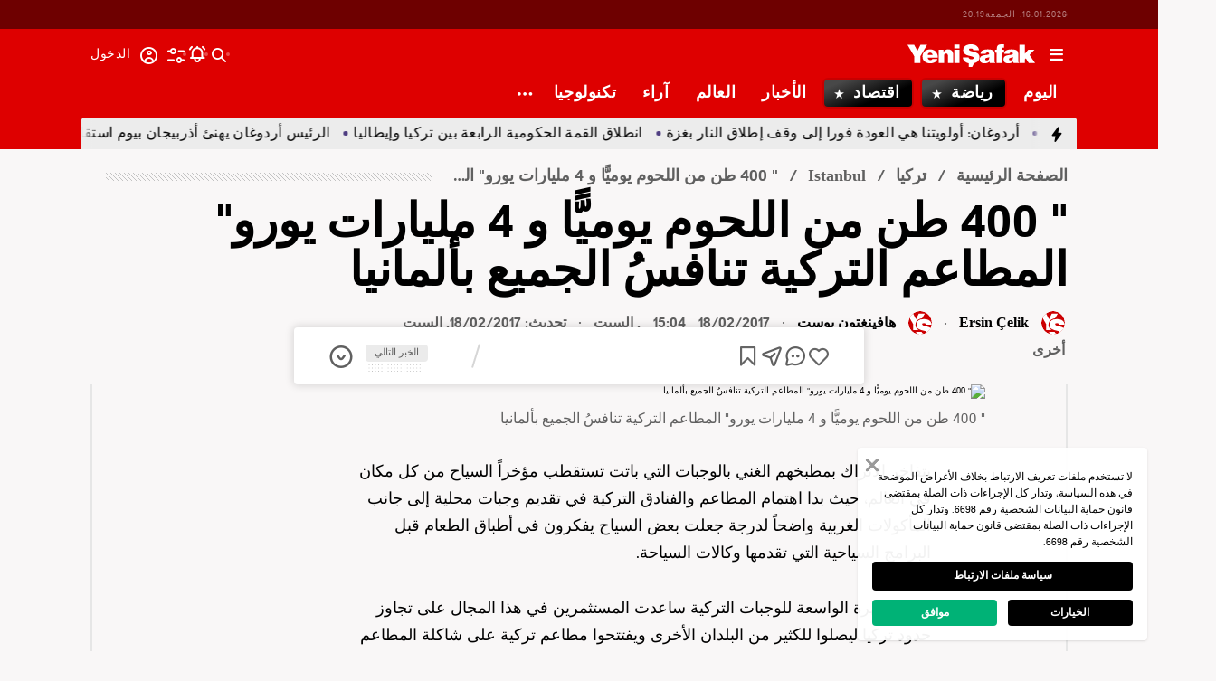

--- FILE ---
content_type: text/html; charset=utf-8
request_url: https://www.yenisafak.com/ar/news/2615240
body_size: 50107
content:
<!doctype html>
<html data-n-head-ssr lang="ar" dir="rtl" data-n-head="%7B%22lang%22:%7B%22ssr%22:%22ar%22%7D,%22dir%22:%7B%22ssr%22:%22rtl%22%7D%7D">
  <head >
    <meta data-n-head="ssr" charset="utf-8"><meta data-n-head="ssr" name="viewport" content="width=device-width, initial-scale=1, maximum-scale=1, shrink-to-fit=no, user-scalable=0"><meta data-n-head="ssr" name="Rating" content="General"><meta data-n-head="ssr" name="Distribution" content="Global"><meta data-n-head="ssr" name="Copyright" content="Yeni Şafak"><meta data-n-head="ssr" name="Classification" content="Consumer"><meta data-n-head="ssr" name="apple-mobile-web-app-capable" content="yes"><meta data-n-head="ssr" name="apple-mobile-web-app-status-bar-style" content="black-translucent"><meta data-n-head="ssr" name="author" data-hid="author" content="Net Yayıncılık Sanayi ve Ticaret A.Ş."><meta data-n-head="ssr" itemprop="genre" content="news"><meta data-n-head="ssr" itemprop="copyrightYear" content="2026"><meta data-n-head="ssr" property="og:site_name" data-hid="og:site_name" content="Yeni Şafak"><meta data-n-head="ssr" property="twitter:domain" content="https://www.yenisafak.com"><meta data-n-head="ssr" name="DC.Type" content="Text"><meta data-n-head="ssr" name="DC.Source" content="Yeni Şafak"><meta data-n-head="ssr" name="DC.Creator" content="Yeni Şafak"><meta data-n-head="ssr" name="DC.Name" content="Yeni Şafak"><meta data-n-head="ssr" name="DC.Publisher" content="Yeni Şafak"><meta data-n-head="ssr" name="DC.Contributor" content="Yeni Şafak"><meta data-n-head="ssr" name="twitter:site" content="@yenisafak"><meta data-n-head="ssr" name="twitter:creator" content="@yenisafak"><meta data-n-head="ssr" name="robots" data-hid="robots" content="index,follow,max-image-preview:large,max-video-preview:-1"><meta data-n-head="ssr" name="google-site-verification" content="79AT13i-RP3"><meta data-n-head="ssr" data-hid="charset" charset="utf-8"><meta data-n-head="ssr" data-hid="mobile-web-app-capable" name="mobile-web-app-capable" content="yes"><meta data-n-head="ssr" data-hid="apple-mobile-web-app-title" name="apple-mobile-web-app-title" content="Yeni Şafak"><meta data-n-head="ssr" data-hid="description" name="description" content="Haberler, son dakika haberler, gazeteler. Türkiye ve dünyanın gündemini ekonomi, siyaset, spor ve birçok kategoride, tüm güncel haberlerle sizlere iletiyoruz. Yeni Şafak."><meta data-n-head="ssr" data-hid="og:description" name="og:description" property="og:description" content="Haberler, son dakika haberler, gazeteler. Türkiye ve dünyanın gündemini ekonomi, siyaset, spor ve birçok kategoride, tüm güncel haberlerle sizlere iletiyoruz. Yeni Şafak."><meta data-n-head="ssr" name="title" content="&quot; 400 طن من اللحوم يوميًّا و 4 مليارات يورو&quot; المطاعم التركية تنافسُ الجميع بألمانيا"><meta data-n-head="ssr" name="keywords" content="المطاعم التركية, ألمانيا, يورو, التعليم, الشاورما التركية, الأتراك, الجنسية التركية, الاتحاد الأوروبي, الأضنة كباب"><meta data-n-head="ssr" name="image" content="https://img.piri.net/resim/imagecrop/2017/02/18/06/09/resized_74356-cfde24c0nsdflarge570.jpg"><meta data-n-head="ssr" name="DC.Language" content="ar"><meta data-n-head="ssr" name="DC.Title" content="&quot; 400 طن من اللحوم يوميًّا و 4 مليارات يورو&quot; المطاعم التركية تنافسُ الجميع بألمانيا | Istanbul"><meta data-n-head="ssr" name="DC.Subject" content="&quot; 400 طن من اللحوم يوميًّا و 4 مليارات يورو&quot; المطاعم التركية تنافسُ الجميع بألمانيا | Istanbul"><meta data-n-head="ssr" name="maincategory" content="تركيا"><meta data-n-head="ssr" name="subcategory" content="Istanbul"><meta data-n-head="ssr" name="dateModified" content="2017-02-18T18:09:46+03:00"><meta data-n-head="ssr" name="datePublished" content="2017-02-18T18:04:46+03:00"><meta data-n-head="ssr" name="articleSection" content="news"><meta data-n-head="ssr" name="articleAuthor" content="Ersin Çelik"><meta data-n-head="ssr" name="articleId" content="2615240"><meta data-n-head="ssr" name="url" content="https://www.yenisafak.com/ar/news/2615240"><meta data-n-head="ssr" name="creator" content="Pho Admin"><meta data-n-head="ssr" itemprop="name" content="&quot; 400 طن من اللحوم يوميًّا و 4 مليارات يورو&quot; المطاعم التركية تنافسُ الجميع بألمانيا | Istanbul"><meta data-n-head="ssr" itemprop="image" content="https://img.piri.net/resim/imagecrop/2017/02/18/06/09/resized_74356-cfde24c0nsdflarge570.jpg"><meta data-n-head="ssr" itemprop="url" content="https://www.yenisafak.com/ar/news/2615240"><meta data-n-head="ssr" itemprop="dateModified" content="2017-02-18T18:09:46+03:00"><meta data-n-head="ssr" itemprop="datePublished" content="2017-02-18T18:04:46+03:00"><meta data-n-head="ssr" itemprop="thumbnailUrl" content="https://img.piri.net/resim/imagecrop/2017/02/18/06/09/resized_74356-cfde24c0nsdflarge570.jpg"><meta data-n-head="ssr" itemprop="articleSection" content="news"><meta data-n-head="ssr" itemprop="inLanguage" content="ar"><meta data-n-head="ssr" itemprop="keywords" content="المطاعم التركية, ألمانيا, يورو, التعليم, الشاورما التركية, الأتراك, الجنسية التركية, الاتحاد الأوروبي, الأضنة كباب"><meta data-n-head="ssr" itemprop="alternativeHeadline" content="&quot; 400 طن من اللحوم يوميًّا و 4 مليارات يورو&quot; المطاعم التركية تنافسُ الجميع بألمانيا"><meta data-n-head="ssr" itemprop="author" content="Ersin Çelik"><meta data-n-head="ssr" itemprop="wordCount" content=""><meta data-n-head="ssr" property="og:image" content="https://img.piri.net/resim/imagecrop/2017/02/18/06/09/resized_74356-cfde24c0nsdflarge570.jpg"><meta data-n-head="ssr" property="og:title" data-hid="og:title" content="&quot; 400 طن من اللحوم يوميًّا و 4 مليارات يورو&quot; المطاعم التركية تنافسُ الجميع بألمانيا | Istanbul"><meta data-n-head="ssr" property="og:url" content="https://www.yenisafak.com/ar/news/2615240"><meta data-n-head="ssr" property="og:locale" content="ar"><meta data-n-head="ssr" property="og:type" data-hid="og:type" content="article"><meta data-n-head="ssr" name="twitter:card" content="summary_large_image"><meta data-n-head="ssr" name="twitter:image" content="https://img.piri.net/resim/imagecrop/2017/02/18/06/09/resized_74356-cfde24c0nsdflarge570.jpg"><meta data-n-head="ssr" name="twitter:url" content="https://www.yenisafak.com/ar/news/2615240"><meta data-n-head="ssr" name="twitter:title" content="&quot; 400 طن من اللحوم يوميًّا و 4 مليارات يورو&quot; المطاعم التركية تنافسُ الجميع بألمانيا | Istanbul"><meta data-n-head="ssr" property="fb:app_id" data-hid="fb:app_id" content="1889424664574701"><meta data-n-head="ssr" property="fb:pages" data-hid="fb:pages" content="154012084797126"><title>&quot; 400 طن من اللحوم يوميًّا و 4 مليارات يورو&quot; المطاعم التركية تنافسُ الجميع بألمانيا | Istanbul</title><link data-n-head="ssr" rel="dns-prefetch" href="//img.piri.net"><link data-n-head="ssr" rel="dns-prefetch" href="//www.google-analytics.com"><link data-n-head="ssr" rel="dns-prefetch" href="//assets.yenisafak.com"><link data-n-head="ssr" rel="dns-prefetch" href="//gdet.hit.gemius.pl"><link data-n-head="ssr" rel="dns-prefetch" href="//trgde.ad ocean.pl"><link data-n-head="ssr" rel="dns-prefetch" href="//api.adsafe.org"><link data-n-head="ssr" rel="dns-prefetch" href="//pagead2.googlesyndication.com"><link data-n-head="ssr" rel="dns-prefetch" href="//securepubads.g.doubleclick.net"><link data-n-head="ssr" data-hid="shortcut-icon" rel="shortcut icon" href="/_nuxt/icons/icon_64x64.643ea4.png"><link data-n-head="ssr" data-hid="apple-touch-icon" rel="apple-touch-icon" href="/_nuxt/icons/icon_512x512.643ea4.png" sizes="512x512"><link data-n-head="ssr" rel="manifest" href="/_nuxt/manifest.f9dd2a6c.json" data-hid="manifest" crossorigin="use-credentials"><link data-n-head="ssr" rel="icon" href="https://assets.yenisafak.com/yenisafak/wwwroot/images/favicon/favicon.png" type="image/png"><link data-n-head="ssr" rel="apple-touch-icon" href="https://assets.yenisafak.com/yenisafak/wwwroot/images/favicon/favicon.png" type="image/png"><link data-n-head="ssr" rel="image_src" href="https://img.piri.net/resim/imagecrop/2017/02/18/06/09/resized_74356-cfde24c0nsdflarge570.jpg"><link data-n-head="ssr" rel="canonical" href="https://www.yenisafak.com/ar/news/2615240"><link data-n-head="ssr" rel="alternate" type="application/rss+xml" href="https://www.yenisafak.com/rss-feeds?take=60"><link data-n-head="ssr" rel="alternate" type="application/rss+xml" href="https://www.yenisafak.com/rss-feeds?category=istanbul&amp;contentType=news"><link data-n-head="ssr" rel="alternate" type="application/rss+xml" href="https://www.yenisafak.com/rss-feeds?category=news&amp;contentType=news"><script data-n-head="ssr" type="text/javascript"></script><script data-n-head="ssr" async src="https://pagead2.googlesyndication.com/pagead/js/adsbygoogle.js?client=ca-pub-8794111844124936" crossorigin="anonymous"></script><script data-n-head="ssr" data-hid="gtm-script">if(!window._gtm_init){window._gtm_init=1;(function(w,n,d,m,e,p){w[d]=(w[d]==1||n[d]=='yes'||n[d]==1||n[m]==1||(w[e]&&w[e][p]&&w[e][p]()))?1:0})(window,navigator,'doNotTrack','msDoNotTrack','external','msTrackingProtectionEnabled');(function(w,d,s,l,x,y){w[x]={};w._gtm_inject=function(i){if(w.doNotTrack||w[x][i])return;w[x][i]=1;w[l]=w[l]||[];w[l].push({'gtm.start':new Date().getTime(),event:'gtm.js'});var f=d.getElementsByTagName(s)[0],j=d.createElement(s);j.async=true;j.src='https://www.googletagmanager.com/gtm.js?id='+i;f.parentNode.insertBefore(j,f);};w[y]('GTM-KNN8VHW')})(window,document,'script','dataLayer','_gtm_ids','_gtm_inject')}</script><script data-n-head="ssr" data-hid="NewsArticle" type="application/ld+json">{"@context":"https://schema.org","@type":"NewsArticle","inLanguage":"ar","articleSection":"تركيا","mainEntityOfPage":{"@type":"WebPage","id":"https://www.yenisafak.com/ar/news/2615240"},"headline":"\" 400 طن من اللحوم يوميًّا و 4 مليارات يورو\" المطاعم التركية تنافسُ الجميع بألمانيا","alternativeHeadline":"\" 400 طن من اللحوم يوميًّا و 4 مليارات يورو\" المطاعم التركية تنافسُ الجميع بألمانيا","wordCount":446,"keywords":["المطاعم التركية","ألمانيا","يورو","التعليم","الشاورما التركية","الأتراك","الجنسية التركية","الاتحاد الأوروبي","الأضنة كباب"],"image":{"@type":"ImageObject","url":"https://img.piri.net/resim/imagecrop/2017/02/18/06/09/resized_74356-cfde24c0nsdflarge570.jpg","width":640,"height":359},"datePublished":"2017-02-18T18:04:46+03:00","dateModified":"2017-02-18T18:09:46+03:00","description":"","articleBody":"يتفاخر الأتراك بمطبخهم الغني بالوجبات التي باتت تستقطب مؤخراً السياح من كل مكان في العالم، حيث بدا اهتمام المطاعم والفنادق التركية في تقديم وجبات محلية إلى جانب المأكولات الغربية واضحاً لدرجة جعلت بعض السياح يفكرون في أطباق الطعام قبل البرامج السياحية التي تقدمها وكالات السياحة.هذه الشهرة الواسعة للوجبات التركية ساعدت المستثمرين في هذا المجال على تجاوز حدود تركيا ليصلوا للكثير من البلدان الأخرى ويفتتحوا مطاعم تركية على شاكلة المطاعم العالمية، حتى أصبح الكباب والشاورما التركية وغيرها من الوجبات الأخرى هذه الأيام ماركات مسجلة حول العالم.وفي ألمانيا مثلاً، حيث يعيش ملايين الأتراك الذين وصلوها في مراحل مختلفة، تُشكل المطاعم التركية وجهة يحبذها العديد من الألمان لمذاق وجباتها اللذيذ وتنوعها، إلى جانب المسلمين الذي يبحثون عن الأكل الحلال.وتشير التقارير التي تصدرها رابطة منتجي الشاورما التركية في أوروبا، وفقاً لتقرير نشره موقع بي بي سي بنسخته التركية، إلى أن صناع الشاورما التركية في ألمانيا يبيعون حوالي 2 مليون ساندويتش يومياً في المدن التي ينشطون فيها، مستخدمين أكثر من 400 طن من اللحوم ليتمكنوا من سد حاجة السوق.ويدر قطاع صناعة الشاورما التركية المعروفة بـ\"Döner\"، وغيرها من الوجبات التركية الأخرى في ألمانيا، 4 مليارات يورو على خزينة الدولة من خلال 41 ألف مطعم يمتلكها الأتراك منتشرة في أنحاء ألمانيا يتواجد 4 آلاف منها في العاصمة برلين وحدها.ويقول غورسال أولبير الناطق الإعلامي لرابطة منتجي الشاورما التركية في أوروبا، إن شهرة \"الدونار\" التركي وسرعة انتشاره دفعت بعض المعاهد والجامعات لفتح أقسام خاصة لتدريس مراحل طهيه وتحضيره إلى جانب وجبات تركية أخرى.ويؤكد أولبير أن الألمان يفضلون الدونر على غيره من الوجبات السريعة الأخرى لمذاقه اللذيذ ورخص سعره حيث يتراوح الساندويتش الواحد بين 4.50 و14 يورو وفقاً لحجمه واختلاف المواد المستخدمة فيه.ويشير إلى أن إقبال الألمان على شراء الشاورما التركية ساهم في منافستها على المراكز الأولى في قائمة الوجبات السريعة الأكثر مبيعاً في ألمانيا، مؤكداً أن نسب المبيعات في ارتفاع مستمر.وتعود قصة انتشار الشاورما التركية \"الدونر\" في ألمانيا لسبعينيات القرن الماضي حينما بدأ عدد من التجار الأتراك في بيع وجبات بلادهم في العاصمة الألمانية برلين ومن ضمنها وجبة الشاورما التي نالت إعجاب الألمان، ما دفع العديد من الأتراك للاستثمار فيها.ويقدر المواطنون الأتراك في ألمانيا وفقاً للمصادر التركية بحوالي 3 ملايين تركي يحملون الجنسية التركية ومسجلين رسمياً في بيانات الدوائر المحلية ببلادهم الأصلية.ويذكر أن أتيلا منافشا رئيس غرفة تجارة ولاية أضنة جنوبي تركيا، قد أكد في وقت سابق من هذا العام انتهاء مسؤولي الغرفة من التحضيرات للتقدم بطلب الحصول على \"براءة اختراع\" من الاتحاد الأوروبي لتسجيل وجبة الكباب التركية، المعروفة بـ\"الأضنة كباب\"، نسبة للولاية ذاتها في تركيا كماركة تركية مسجلة، ليتسنى تسويقها بشكل رسمي داخل بلدان القارة الأوروبية.وتعتبر الأضنة كباب واحدة من الوجبات التركية الدسمة، التي ما زالت تحافظ على الطريقة التقليدية التي تُحضر بها، حيث تشوى على نارٍ هادئة، وتقدم إلى جانب سلطات ومقبلات عديدة. ويتكون الكباب من لحوم مفرومة يُضاف إليها البصل والبهارات الأخرى.","author":{"@type":"Thing","name":"Ersin Çelik"},"publisher":{"@type":"NewsMediaOrganization","name":"Yeni Şafak","logo":{"@type":"ImageObject","url":"https://assets.yenisafak.com/yenisafak/wwwroot/images/yenisafak-logo.svg","width":"107","height":"60"}}}</script><script data-n-head="ssr" data-hid="WebPage" type="application/ld+json">{"@context":"https://schema.org","@type":"WebPage","name":"\" 400 طن من اللحوم يوميًّا و 4 مليارات يورو\" المطاعم التركية تنافسُ الجميع بألمانيا","description":"","url":"https://www.yenisafak.com/ar/news/2615240","inLanguage":"ar","datePublished":"2017-02-18T18:04:46+03:00","dateModified":"2017-02-18T18:09:46+03:00"}</script><script data-n-head="ssr" data-hid="NewsMediaOrganization" type="application/ld+json">{"@context":"https://schema.org","@type":"NewsMediaOrganization","url":"https://www.yenisafak.com","masthead":"https://www.yenisafak.com/kurumsal/kunye","sameAs":["https://www.facebook.com/YeniSafak/","https://twitter.com/yenisafak","https://tr.linkedin.com/company/yenisafak","https://www.youtube.com/channel/UCClO1RgRkaOcC9cLj-bLuEw","https://www.instagram.com/yenisafak/"],"foundingDate":"19 Eylül 1994","logo":{"@type":"ImageObject","url":"https://assets.yenisafak.com/yenisafak/wwwroot/images/yenisafak-logo.svg","width":"107","height":"60","contentUrl":"https://assets.yenisafak.com/yenisafak/wwwroot/images/yenisafak-logo.svg","creditText":"Yeni Şafak"},"diversityPolicy":"https://www.yenisafak.com/kurumsal/kisiselverilerinkorunmasi","ethicsPolicy":"https://www.yenisafak.com/kurumsal/kullanimsartlari"}</script><link rel="preload" href="/_nuxt/d0c136a.js" as="script"><link rel="preload" href="/_nuxt/2ea1091.js" as="script"><link rel="preload" href="/_nuxt/css/ae302b6.css" as="style"><link rel="preload" href="/_nuxt/a7b96e5.js" as="script"><link rel="preload" href="/_nuxt/css/d944de6.css" as="style"><link rel="preload" href="/_nuxt/4ed9966.js" as="script"><link rel="preload" href="/_nuxt/fonts/Elza-Regular.781c5fd.woff2" as="font" type="font/woff2" crossorigin><link rel="preload" href="/_nuxt/fonts/Elza-Medium.487b372.woff2" as="font" type="font/woff2" crossorigin><link rel="preload" href="/_nuxt/fonts/Elza-Bold.61e708a.woff2" as="font" type="font/woff2" crossorigin><link rel="preload" href="/_nuxt/fonts/segoe-ui-regular.270911e.woff2" as="font" type="font/woff2" crossorigin><link rel="preload" href="/_nuxt/fonts/segoe-ui-semibold.637752c.woff2" as="font" type="font/woff2" crossorigin><link rel="preload" href="/_nuxt/fonts/al-jazeera-arabic-bold.8f365d7.woff2" as="font" type="font/woff2" crossorigin><link rel="preload" href="/_nuxt/fonts/al-jazeera-arabic-light.3048511.woff2" as="font" type="font/woff2" crossorigin><link rel="preload" href="/_nuxt/fonts/al-jazeera-arabic-regular.2f6acb1.woff2" as="font" type="font/woff2" crossorigin><link rel="preload" href="/_nuxt/fonts/Elza-Semibold.409ee5e.woff2" as="font" type="font/woff2" crossorigin><link rel="preload" href="/_nuxt/fonts/Elza-Black.ef310d1.woff2" as="font" type="font/woff2" crossorigin><link rel="preload" href="/_nuxt/fonts/segoe-ui-bold.6a00c78.woff2" as="font" type="font/woff2" crossorigin><link rel="preload" href="/_nuxt/fonts/merriweather-lightitalic.4c7fb2a.woff2" as="font" type="font/woff2" crossorigin><link rel="preload" href="/_nuxt/fonts/merriweather-regular.fd3fc40.woff2" as="font" type="font/woff2" crossorigin><link rel="preload" href="/_nuxt/fonts/merriweather-light.7ab6d0f.woff2" as="font" type="font/woff2" crossorigin><link rel="preload" href="/_nuxt/fonts/merriweather-italic.88027ca.woff2" as="font" type="font/woff2" crossorigin><link rel="preload" href="/_nuxt/fonts/merriweather-bold.0fc27b4.woff2" as="font" type="font/woff2" crossorigin><link rel="preload" href="/_nuxt/fonts/merriweather-blackitalic.e7defa3.woff2" as="font" type="font/woff2" crossorigin><link rel="preload" href="/_nuxt/fonts/merriweather-black.07d8f43.woff2" as="font" type="font/woff2" crossorigin><link rel="preload" href="/_nuxt/fonts/merriweather-bolditalic.4e6157f.woff2" as="font" type="font/woff2" crossorigin><link rel="preload" href="/_nuxt/fonts/ys-web.5cf80df.ttf" as="font" type="font/ttf" crossorigin><link rel="preload" href="/_nuxt/fonts/Nafees.195f6ae.woff" as="font" type="font/woff" crossorigin><link rel="preload" href="/_nuxt/fonts/ys-web.86bdce5.woff" as="font" type="font/woff" crossorigin><link rel="preload" href="/_nuxt/css/c6dbecb.css" as="style"><link rel="preload" href="/_nuxt/bf19b6f.js" as="script"><link rel="preload" href="/_nuxt/7710c61.js" as="script"><link rel="preload" href="/_nuxt/css/8387e4c.css" as="style"><link rel="preload" href="/_nuxt/dd5c44d.js" as="script"><link rel="preload" href="/_nuxt/css/77054d9.css" as="style"><link rel="preload" href="/_nuxt/2fa4494.js" as="script"><link rel="preload" href="/_nuxt/css/482eeee.css" as="style"><link rel="preload" href="/_nuxt/2cc2565.js" as="script"><link rel="preload" href="/_nuxt/css/e416292.css" as="style"><link rel="preload" href="/_nuxt/05b8f94.js" as="script"><link rel="preload" href="/_nuxt/css/30f68ae.css" as="style"><link rel="preload" href="/_nuxt/021537d.js" as="script"><link rel="stylesheet" href="/_nuxt/css/ae302b6.css"><link rel="stylesheet" href="/_nuxt/css/d944de6.css"><link rel="stylesheet" href="/_nuxt/css/c6dbecb.css"><link rel="stylesheet" href="/_nuxt/css/8387e4c.css"><link rel="stylesheet" href="/_nuxt/css/77054d9.css"><link rel="stylesheet" href="/_nuxt/css/482eeee.css"><link rel="stylesheet" href="/_nuxt/css/e416292.css"><link rel="stylesheet" href="/_nuxt/css/30f68ae.css">
  </head>
  <body >
    <div id="portal-body-prepend"></div>
    <script data-n-head="ssr" data-hid="nuxt-color-mode-script" data-pbody="true">!function(){"use strict";var e=window,s=document,o=s.documentElement,a=["dark","light"],t=window.localStorage.getItem("nuxt-color-mode")||"system",c="system"===t?l():t,i=s.body.getAttribute("data-color-mode-forced");function r(e){var s=""+e+"";o.classList?o.classList.add(s):o.className+=" "+s}function n(s){return e.matchMedia("(prefers-color-scheme"+s+")")}function l(){if(e.matchMedia&&"not all"!==n("").media)for(var s of a)if(n(":"+s).matches)return s;return"light"}i&&(c=i),r(c),e["__NUXT_COLOR_MODE__"]={preference:t,value:c,getColorScheme:l,addClass:r,removeClass:function(e){var s=""+e+"";o.classList?o.classList.remove(s):o.className=o.className.replace(new RegExp(s,"g"),"")}}}();
</script><noscript data-n-head="ssr" data-hid="gtm-noscript" data-pbody="true"><iframe src="https://www.googletagmanager.com/ns.html?id=GTM-KNN8VHW&" height="0" width="0" style="display:none;visibility:hidden" title="gtm"></iframe></noscript><div data-server-rendered="true" id="__nuxt"><!----><div id="__layout"><div data-fetch-key="0" class="ys-layout" style="--ys-category-color:#DE0000;"><div class="ys-header"><div><div class="ys-header-brands-bg"></div><div class="ys-header-brands ys-row collapsed"><ul class="ys-header-brands-date ys-separated"><li>16.01.2026, الجمعة</li><li>23:19</li></ul><div class="grow"></div><!----><!----></div></div><div class="ys-header-sticky !sticky"><div class="ys-header-main ys-row"><div class="ys-header-main-content"><div class="ys-dialog ys-dialog-modal ys-popover hamburger-menu-dropdown"><div class="ys-dialog__trigger"><div class="ys-button-wrapper hamburger-menu-dropdown__triggerButton"><button type="button" class="ys-button ys-icon-left only-icon"><div class="icon cap-of-icon ys-button__icon"><i class="icon-menu" style="background-color:transparent;font-size:1.8rem;"></i><!----><!----></div><!----><!----></button></div></div><div class="_overlay"><div class="_scroller"><div class="_viewer"><div class="ys-dialog-content"><div class="ys-dialog-body"><div color="#ffff" class="ys-button-wrapper hamburger-menu-dropdown__closeButton"><button type="button" color="#ffff" class="ys-button ys-icon-left only-icon"><div class="icon cap-of-icon ys-button__icon"><i class="icon-close" style="background-color:transparent;font-size:2rem;"></i><!----><!----></div><!----><!----></button></div><div class="ys-hamburger-menu z-50"><div class="menu"><div class="nav-sections"><div class="nav-section"><ul class="menu-item"><li data-index="0" class="item"><div class="ys-link"><a href="/ar" title="اليوم" class="router-link-active">اليوم</a></div><div class="icon cap-of-icon icon-button--desktop"><i class="icon-chevron-left" style="background-color:transparent;font-size:1.4rem;"></i><!----><!----></div><!----></li><!----><li data-index="1" class="item"><div class="ys-link"><a href="/ar/news" title="الأخبار" class="router-link-active">الأخبار</a></div><div class="icon cap-of-icon icon-button--desktop"><i class="icon-chevron-left" style="background-color:transparent;font-size:1.4rem;"></i><!----><!----></div><div class="ys-button-wrapper icon-button--mobile"><button type="button" class="ys-button ys-icon-left only-icon"><div class="icon cap-of-icon ys-button__icon"><i class="icon-chevron-left" style="background-color:transparent;font-size:1.4rem;"></i><!----><!----></div><!----><!----></button></div></li><!----><li data-index="2" class="item"><div class="ys-link"><a href="/ar/world" title="العالم">العالم</a></div><div class="icon cap-of-icon icon-button--desktop"><i class="icon-chevron-left" style="background-color:transparent;font-size:1.4rem;"></i><!----><!----></div><div class="ys-button-wrapper icon-button--mobile"><button type="button" class="ys-button ys-icon-left only-icon"><div class="icon cap-of-icon ys-button__icon"><i class="icon-chevron-left" style="background-color:transparent;font-size:1.4rem;"></i><!----><!----></div><!----><!----></button></div></li><!----><li data-index="3" class="item"><div class="ys-link"><a href="/ar/sports" title="رياضة">رياضة</a></div><div class="icon cap-of-icon icon-button--desktop"><i class="icon-chevron-left" style="background-color:transparent;font-size:1.4rem;"></i><!----><!----></div><div class="ys-button-wrapper icon-button--mobile"><button type="button" class="ys-button ys-icon-left only-icon"><div class="icon cap-of-icon ys-button__icon"><i class="icon-chevron-left" style="background-color:transparent;font-size:1.4rem;"></i><!----><!----></div><!----><!----></button></div></li><!----><li data-index="4" class="item"><div class="ys-link"><a href="/ar/columns" title="آراء">آراء</a></div><div class="icon cap-of-icon icon-button--desktop"><i class="icon-chevron-left" style="background-color:transparent;font-size:1.4rem;"></i><!----><!----></div><div class="ys-button-wrapper icon-button--mobile"><button type="button" class="ys-button ys-icon-left only-icon"><div class="icon cap-of-icon ys-button__icon"><i class="icon-chevron-left" style="background-color:transparent;font-size:1.4rem;"></i><!----><!----></div><!----><!----></button></div></li><!----><li data-index="5" class="item"><div class="ys-link"><a href="/ar/economy" title="اقتصاد">اقتصاد</a></div><div class="icon cap-of-icon icon-button--desktop"><i class="icon-chevron-left" style="background-color:transparent;font-size:1.4rem;"></i><!----><!----></div><div class="ys-button-wrapper icon-button--mobile"><button type="button" class="ys-button ys-icon-left only-icon"><div class="icon cap-of-icon ys-button__icon"><i class="icon-chevron-left" style="background-color:transparent;font-size:1.4rem;"></i><!----><!----></div><!----><!----></button></div></li><!----><li data-index="6" class="item"><div class="ys-link"><a href="/ar/technology" title="تكنولوجيا">تكنولوجيا</a></div><div class="icon cap-of-icon icon-button--desktop"><i class="icon-chevron-left" style="background-color:transparent;font-size:1.4rem;"></i><!----><!----></div><div class="ys-button-wrapper icon-button--mobile"><button type="button" class="ys-button ys-icon-left only-icon"><div class="icon cap-of-icon ys-button__icon"><i class="icon-chevron-left" style="background-color:transparent;font-size:1.4rem;"></i><!----><!----></div><!----><!----></button></div></li><!----><li data-index="7" class="item"><div class="ys-link"><a href="/ar/life" title="منوعات">منوعات</a></div><div class="icon cap-of-icon icon-button--desktop"><i class="icon-chevron-left" style="background-color:transparent;font-size:1.4rem;"></i><!----><!----></div><div class="ys-button-wrapper icon-button--mobile"><button type="button" class="ys-button ys-icon-left only-icon"><div class="icon cap-of-icon ys-button__icon"><i class="icon-chevron-left" style="background-color:transparent;font-size:1.4rem;"></i><!----><!----></div><!----><!----></button></div></li><!----><li data-index="8" class="item"><div class="ys-link"><a href="/ar/video" title="فيديو">فيديو</a></div><div class="icon cap-of-icon icon-button--desktop"><i class="icon-chevron-left" style="background-color:transparent;font-size:1.4rem;"></i><!----><!----></div><div class="ys-button-wrapper icon-button--mobile"><button type="button" class="ys-button ys-icon-left only-icon"><div class="icon cap-of-icon ys-button__icon"><i class="icon-chevron-left" style="background-color:transparent;font-size:1.4rem;"></i><!----><!----></div><!----><!----></button></div></li><!----><div data-index="9" class="line"></div><!----><li data-index="10" class="item"><div class="ys-link"><a href="/ar/weather-forecast/istanbul" title="حالة الطقس">حالة الطقس</a></div><!----><!----></li><!----><li data-index="11" class="item"><div class="ys-link"><a href="/ar/prayer-times/istanbul" title="مواقيت الصلاة">مواقيت الصلاة</a></div><!----><!----></li><!----><div data-index="12" class="line"></div><!----><li data-index="13" class="item"><div class="ys-link"><a href="/ar/corporate/contact" title="معلومات الاتصال">معلومات الاتصال</a></div><!----><!----></li><!----></ul></div><!----></div></div><!----></div></div></div></div><div class="_spacer"></div></div></div></div><a href="/ar" title="يني شفق "><div><img src="https://assets.yenisafak.com/yenisafak/wwwroot/images/logo/yenisafak_logo.svg" alt="يني شفق " width="141px" height="25px" class="ys-img"></div></a></div><!----><div class="grow"></div><!----></div></div><div><div class="ys-header-categories ys-row mobile-hide tablet-hide"><div class="ys-header-categories__inner"><ul><li class="menu-"><div class="ys-link"><a href="/ar" title="الأخبار " class="router-link-active"><span>اليوم</span></a></div></li><li class="menu-sports"><div class="ys-link"><a href="/ar/sports" title="الأخبار رياضة"><span>رياضة</span></a></div></li><li class="menu-economy"><div class="ys-link"><a href="/ar/economy" title="الأخبار اقتصاد"><span>اقتصاد</span></a></div></li><li class="menu-news"><div class="ys-link"><a href="/ar/news" title="الأخبار الأخبار" class="router-link-active"><span>الأخبار</span></a></div></li><li class="menu-world"><div class="ys-link"><a href="/ar/world" title="الأخبار العالم"><span>العالم</span></a></div></li><li class="menu-columns"><div class="ys-link"><a href="/ar/columns"><span>آراء</span></a></div></li><li class="menu-technology"><div class="ys-link"><a href="/ar/technology" title="الأخبار تكنولوجيا"><span>تكنولوجيا</span></a></div></li><div class="ys-dialog ys-dialog-modal ys-popover more-categories-dropdown"><div class="ys-dialog__trigger"><div class="ys-button-wrapper"><button type="button" class="ys-button ys-icon-left ys-rounded only-icon"><div class="icon cap-of-icon ys-button__icon"><i class="icon-dots-horizontal" style="background-color:transparent;font-size:2rem;"></i><!----><!----></div><!----><!----></button></div></div><div class="_overlay"><div class="_scroller"><div class="_viewer"><div class="ys-dialog-content"><div class="ys-dialog-body"><div class="ys-popover-list"><div class="ys-link"><a href="/ar/life" title="الأخبار منوعات">منوعات</a></div></div><div class="ys-popover-list"><div class="ys-link"><a href="/ar/video" title="الأخبار فيديو">فيديو</a></div></div><div class="ys-popover-list"><div class="ys-link"><a href="/ar/gallery" title="الأخبار معرض الصور">معرض الصور</a></div></div><div class="ys-popover-list"><div class="ys-link"><a href="/ar/cartoons" title="الأخبار الكاريكاتير">الكاريكاتير</a></div></div></div></div></div><div class="_spacer"></div></div></div></div></ul><!----></div></div></div><div><div class="ys-row client-only-placeholder"><div class="ys-breaking-news-widget-skeleton mobile-hide tablet-hide"><div class="ys-breaking-news-widget-skeleton__inner"><svg viewBox="0 0 1100 43" version="1.1" preserveAspectRatio="xMidYMid meet" class="skeleton"><rect clip-path="url(#7h4fuapao8s)" x="0" y="0" width="1100" height="43" style="fill:url(#4hjh5q6exel);"></rect><defs><clipPath id="7h4fuapao8s"><rect x="0" y="0" rx="0" ry="0" width="100%" height="43"></rect></clipPath><linearGradient id="4hjh5q6exel"><stop offset="0%" stop-color="#555" stop-opacity="1"><animate attributeName="offset" values="-2; 1" dur="2s" repeatCount="indefinite"></animate></stop><stop offset="50%" stop-color="#444" stop-opacity="1"><animate attributeName="offset" values="-1.5; 1.5" dur="2s" repeatCount="indefinite"></animate></stop><stop offset="100%" stop-color="#555" stop-opacity="1"><animate attributeName="offset" values="-1; 2" dur="2s" repeatCount="indefinite"></animate></stop></linearGradient></defs></svg><div class="ys-link hidden"><a href="https://www.yenisafak.com/ar/news/4094690" target="_blank" title="الرئيس أردوغان يهنئ أذربيجان بيوم استقلالها"><span>الرئيس أردوغان يهنئ أذربيجان بيوم استقلالها</span></a></div><div class="ys-link hidden"><a href="https://www.yenisafak.com/ar/news/4094680" target="_blank" title="
أردوغان: سنتصدى لمحاولات زعزعة استقرار المنطقة"><span>
أردوغان: سنتصدى لمحاولات زعزعة استقرار المنطقة</span></a></div><div class="ys-link hidden"><a href="https://www.yenisafak.com/ar/world/4094281" target="_blank" title="
أردوغان يعلن السنوات العشر المقبلة &quot;عقد الأسرة والسكان&quot;  "><span>
أردوغان يعلن السنوات العشر المقبلة &quot;عقد الأسرة والسكان&quot;  </span></a></div><div class="ys-link hidden"><a href="https://www.yenisafak.com/ar/news/4092019" target="_blank" title="أردوغان: أولويتنا هي العودة فورا إلى وقف إطلاق النار بغزة "><span>أردوغان: أولويتنا هي العودة فورا إلى وقف إطلاق النار بغزة </span></a></div><div class="ys-link hidden"><a href="https://www.yenisafak.com/ar/news/4091992" target="_blank" title="انطلاق القمة الحكومية الرابعة بين تركيا وإيطاليا"><span>انطلاق القمة الحكومية الرابعة بين تركيا وإيطاليا</span></a></div></div></div></div></div></div><!----><!----><div class="layout-top-banner"><section class="layout-inner__section"><!----></section></div><div class="layout-inner"><div data-fetch-key="Detail:0" class="detail-page"><div class="wrapper"><!----><div class="ys-breadcrumb"><div class="ys-breadcrumb-content"><div class="ys-breadcrumb-content__category"><a href="/ar" title="الصفحة الرئيسية" class="nuxt-link-active">الصفحة الرئيسية</a></div><div class="ys-breadcrumb-content__category"><a href="/ar/news" title="تركيا" class="nuxt-link-active">تركيا</a></div><div class="ys-breadcrumb-content__category"><a href="/ar/istanbul" title="Istanbul">Istanbul</a></div><div class="ys-breadcrumb-content__category ys-breadcrumb-content__subcategory "><a href="/ar/news/2615240" aria-current="page" title="&quot; 400 طن من اللحوم يوميًّا و 4 مليارات يورو&quot; المطاعم التركية تنافسُ الجميع بألمانيا" class="nuxt-link-exact-active nuxt-link-active">&quot; 400 طن من اللحوم يوميًّا و 4 مليارات يورو&quot; المطاعم التركية تنافسُ الجميع بألمانيا</a></div></div><div class="ys-breadcrumb-content-line"></div></div><section class="detail-page__section"><div property="articleBody" id="2615240" class="detail-page-news-content"><div class="ys-detail-news-meta"><div class="ys-detail-news-meta-text"><h1 class="ys-detail-news-meta-text__title">&quot; 400 طن من اللحوم يوميًّا و 4 مليارات يورو&quot; المطاعم التركية تنافسُ الجميع بألمانيا</h1></div><div class="ys-detail-news-meta-info"><div class="ys-signature-card"><div class="ys-signature-card__item"><div class="ys-detail-news-meta-info__authorImage"><div><img src="/_nuxt/img/skeleton.096f642.gif" data-src="/default-photo.svg" class="ys-img lazyload"></div></div><div class="ys-detail-news-meta-info__author">Ersin Çelik</div></div><div class="ys-signature-card__item"><div class="ys-detail-news-meta-info__authorImage"><div><img src="/_nuxt/img/skeleton.096f642.gif" data-src="/default-photo.svg" class="ys-img lazyload"></div></div><div class="ys-detail-news-meta-info__author">هافينغتون بوست
</div></div><!----></div><div class="ys-detail-news-meta-info__date"><span class="hours">18:04</span><span>18/02/2017, Cumartesi</span></div><div class="ys-detail-news-meta-info__updated">تحديث: <span>18/02/2017, Cumartesi</span></div></div><div class="ys-detail-news-meta-sources"><div class="ys-detail-news-meta-sources__item">أخرى</div></div></div><div class="detail-page-content"><div class="item"><div class="ys-news-detail"><div class="ys-reaction-button-group-detail"><div class="ys-reaction-button-group-detail-reactions"><div class="ys-reaction-button-group-detail-reactions__item like-button"><div class="icon cap-of-icon"><i class="icon-like-v3" style="color:#666666;background-color:transparent;font-size:2.6rem;"></i><!----><!----></div><!----></div><div class="ys-reaction-button-group-detail-reactions__item comment-button"><div class="icon cap-of-icon"><i class="icon-comment-v3" style="color:#606060;background-color:transparent;font-size:2.6rem;"></i><!----><!----></div><!----></div><div class="ys-reaction-button-group-detail-reactions__item share-button"><div class="ys-share-button-v3"><div class="ys-dialog ys-dialog-modal ys-popover"><div class="ys-dialog__trigger"><div class="icon cap-of-icon"><i class="icon-share-v3" style="color:#606060;background-color:transparent;font-size:2.6rem;"></i><!----><!----></div></div><div class="_overlay"><div class="_scroller"><div class="_viewer"><div class="ys-dialog-content"><div class="ys-dialog-body"><div popover-closer="" class="ys-popover-list"><div class="ys-button-wrapper"><button type="button" class="ys-button ys-icon-left"><div class="icon cap-of-icon ys-button__icon"><i class="icon-share" style="background-color:transparent;font-size:2.2rem;"></i><!----><!----></div><span class="ys-button__text">انسخ الرابط</span><!----></button></div></div><div popover-closer="" class="ys-popover-list"><div class="ys-button-wrapper"><button type="button" class="ys-button ys-icon-left"><div class="icon cap-of-icon ys-button__icon"><i class="icon-x" style="background-color:transparent;font-size:2.2rem;"></i><!----><!----></div><span class="ys-button__text">Twitter</span><!----></button></div></div><div popover-closer="" class="ys-popover-list"><div class="ys-button-wrapper"><button type="button" class="ys-button ys-icon-left"><div class="icon cap-of-icon ys-button__icon"><i class="icon-facebook-logo" style="background-color:transparent;font-size:2.2rem;"></i><!----><!----></div><span class="ys-button__text">Facebook</span><!----></button></div></div><div popover-closer="" class="ys-popover-list"><div class="ys-button-wrapper"><button type="button" class="ys-button ys-icon-left"><div class="icon cap-of-icon ys-button__icon"><i class="icon-telegram" style="background-color:transparent;font-size:2.2rem;"></i><!----><!----></div><span class="ys-button__text">Telegram</span><!----></button></div></div></div></div></div><div class="_spacer"></div></div></div></div><!----></div></div><div class="ys-reaction-button-group-detail-reactions__item bookmark-button"><div class="icon cap-of-icon"><i class="icon-bookmark-v3" style="color:#666666;background-color:transparent;font-size:2.6rem;"></i><!----><!----></div><!----></div></div><div class="ys-reaction-button-group-detail-next-link nextnews-button"><div class="text">الخبر التالي</div><div class="icon cap-of-icon"><i class="icon-circle-down" style="color:#606060;background-color:transparent;font-size:3rem;"></i><!----><!----></div></div></div><div class="content"><div class="content-wrapper"><div class="cover-image"><div><img src="https://img.piri.net/resim/imagecrop/2017/02/18/06/09/resized_74356-cfde24c0nsdflarge570.jpg" alt="&quot; 400 طن من اللحوم يوميًّا و 4 مليارات يورو&quot; المطاعم التركية تنافسُ الجميع بألمانيا" width="640" height="359" class="ys-img"></div></div><div class="cover-image"><div class="ys-source-card pt-4"><!----><div class="ys-source-card-text">" 400 طن من اللحوم يوميًّا و 4 مليارات يورو" المطاعم التركية تنافسُ الجميع بألمانيا</div></div></div><div class="ys-detail-content"><h2 class="ys-detail-content__spot"></h2><!----><!----><div class="ys-detail-content-area"><div><div><p class="ys-paragraph-node">يتفاخر الأتراك بمطبخهم الغني بالوجبات التي باتت تستقطب مؤخراً السياح من كل مكان في العالم، حيث بدا اهتمام المطاعم والفنادق التركية في تقديم وجبات محلية إلى جانب المأكولات الغربية واضحاً لدرجة جعلت بعض السياح يفكرون في أطباق الطعام قبل البرامج السياحية التي تقدمها وكالات السياحة.</p><!----></div><div><br class="ys-new-line-node"><!----></div><div><br class="ys-new-line-node"><!----></div><div><p class="ys-paragraph-node">هذه الشهرة الواسعة للوجبات التركية ساعدت المستثمرين في هذا المجال على تجاوز حدود تركيا ليصلوا للكثير من البلدان الأخرى ويفتتحوا مطاعم تركية على شاكلة المطاعم العالمية، حتى أصبح الكباب والشاورما التركية وغيرها من الوجبات الأخرى هذه الأيام ماركات مسجلة حول العالم.</p><!----></div><div><br class="ys-new-line-node"><!----></div><div><br class="ys-new-line-node"><!----></div><div><p class="ys-paragraph-node">وفي ألمانيا مثلاً، حيث يعيش ملايين الأتراك الذين وصلوها في مراحل مختلفة، تُشكل المطاعم التركية وجهة يحبذها العديد من الألمان لمذاق وجباتها اللذيذ وتنوعها، إلى جانب المسلمين الذي يبحثون عن الأكل الحلال.</p><div class="news-detail-ads"><!----></div></div><div><br class="ys-new-line-node"><!----></div><div><br class="ys-new-line-node"><!----></div><div><p class="ys-paragraph-node">وتشير التقارير التي تصدرها رابطة منتجي الشاورما التركية في أوروبا، وفقاً لتقرير نشره موقع بي بي سي بنسخته التركية، إلى أن صناع الشاورما التركية في ألمانيا يبيعون حوالي 2 مليون ساندويتش يومياً في المدن التي ينشطون فيها، مستخدمين أكثر من 400 طن من اللحوم ليتمكنوا من سد حاجة السوق.</p><!----></div><div><br class="ys-new-line-node"><!----></div><div><br class="ys-new-line-node"><!----></div><div><p class="ys-paragraph-node">ويدر قطاع صناعة الشاورما التركية المعروفة بـ&quot;Döner&quot;، وغيرها من الوجبات التركية الأخرى في ألمانيا، 4 مليارات يورو على خزينة الدولة من خلال 41 ألف مطعم يمتلكها الأتراك منتشرة في أنحاء ألمانيا يتواجد 4 آلاف منها في العاصمة برلين وحدها.</p><!----></div><div><br class="ys-new-line-node"><!----></div><div><br class="ys-new-line-node"><!----></div><div><br class="ys-new-line-node"><!----></div><div><div class="ys-paragraph-node"><div><div><strong class="ys-bold-node"><div><div><span class="ys-text-node">التعليم</span><!----></div></div></strong><!----></div></div></div><!----></div><div><br class="ys-new-line-node"><!----></div><div><br class="ys-new-line-node"><!----></div><div><p class="ys-paragraph-node">ويقول غورسال أولبير الناطق الإعلامي لرابطة منتجي الشاورما التركية في أوروبا، إن شهرة &quot;الدونار&quot; التركي وسرعة انتشاره دفعت بعض المعاهد والجامعات لفتح أقسام خاصة لتدريس مراحل طهيه وتحضيره إلى جانب وجبات تركية أخرى.</p><div class="news-detail-ads"><!----></div></div><div><br class="ys-new-line-node"><!----></div><div><br class="ys-new-line-node"><!----></div><div><p class="ys-paragraph-node">ويؤكد أولبير أن الألمان يفضلون الدونر على غيره من الوجبات السريعة الأخرى لمذاقه اللذيذ ورخص سعره حيث يتراوح الساندويتش الواحد بين 4.50 و14 يورو وفقاً لحجمه واختلاف المواد المستخدمة فيه.</p><!----></div><div><br class="ys-new-line-node"><!----></div><div><br class="ys-new-line-node"><!----></div><div><p class="ys-paragraph-node">ويشير إلى أن إقبال الألمان على شراء الشاورما التركية ساهم في منافستها على المراكز الأولى في قائمة الوجبات السريعة الأكثر مبيعاً في ألمانيا، مؤكداً أن نسب المبيعات في ارتفاع مستمر.</p><!----></div><div><br class="ys-new-line-node"><!----></div><div><br class="ys-new-line-node"><!----></div><div><div class="ys-paragraph-node"><div><div><strong class="ys-bold-node"><div><div><span class="ys-text-node">البدايات</span><!----></div></div></strong><!----></div></div></div><!----></div><div><br class="ys-new-line-node"><!----></div><div><br class="ys-new-line-node"><!----></div><div><p class="ys-paragraph-node">وتعود قصة انتشار الشاورما التركية &quot;الدونر&quot; في ألمانيا لسبعينيات القرن الماضي حينما بدأ عدد من التجار الأتراك في بيع وجبات بلادهم في العاصمة الألمانية برلين ومن ضمنها وجبة الشاورما التي نالت إعجاب الألمان، ما دفع العديد من الأتراك للاستثمار فيها.</p><div class="news-detail-ads"><!----></div></div><div><br class="ys-new-line-node"><!----></div><div><br class="ys-new-line-node"><!----></div><div><p class="ys-paragraph-node">ويقدر المواطنون الأتراك في ألمانيا وفقاً للمصادر التركية بحوالي 3 ملايين تركي يحملون الجنسية التركية ومسجلين رسمياً في بيانات الدوائر المحلية ببلادهم الأصلية.</p><!----></div><div><br class="ys-new-line-node"><!----></div><div><br class="ys-new-line-node"><!----></div><div><p class="ys-paragraph-node">ويذكر أن أتيلا منافشا رئيس غرفة تجارة ولاية أضنة جنوبي تركيا، قد أكد في وقت سابق من هذا العام انتهاء مسؤولي الغرفة من التحضيرات للتقدم بطلب الحصول على &quot;براءة اختراع&quot; من الاتحاد الأوروبي لتسجيل وجبة الكباب التركية، المعروفة بـ&quot;الأضنة كباب&quot;، نسبة للولاية ذاتها في تركيا كماركة تركية مسجلة، ليتسنى تسويقها بشكل رسمي داخل بلدان القارة الأوروبية.</p><!----></div><div><br class="ys-new-line-node"><!----></div><div><br class="ys-new-line-node"><!----></div><div><p class="ys-paragraph-node">وتعتبر الأضنة كباب واحدة من الوجبات التركية الدسمة، التي ما زالت تحافظ على الطريقة التقليدية التي تُحضر بها، حيث تشوى على نارٍ هادئة، وتقدم إلى جانب سلطات ومقبلات عديدة. ويتكون الكباب من لحوم مفرومة يُضاف إليها البصل والبهارات الأخرى.</p><!----></div><div><br class="ys-new-line-node"><!----></div><div><br class="ys-new-line-node"><!----></div></div></div></div><!----></div><div class="tag-content"><div class="ys-news-tag"><span>#</span><span>المطاعم التركية</span></div><div class="ys-news-tag"><span>#</span><span>ألمانيا</span></div><div class="ys-news-tag"><span>#</span><span>يورو</span></div><div class="ys-news-tag"><span>#</span><span>التعليم</span></div><div class="ys-news-tag"><span>#</span><span>الشاورما التركية</span></div><div class="ys-news-tag"><span>#</span><span>الأتراك</span></div><div class="ys-news-tag"><span>#</span><span>الجنسية التركية</span></div><div class="ys-news-tag"><span>#</span><span>الاتحاد الأوروبي</span></div><div class="ys-news-tag"><span>#</span><span>الأضنة كباب</span></div></div></div><div class="ys-news-detail-comments"><div class="ys-news-detail-comments__inner"><!----></div></div></div></div></div></div></section></div><!----><!----></div></div><div class="layout-newsletter"><!----></div><div class="layout-footer"><div class="ys-app-footer"><div class="ys-app-footer-mainCategory"><div class="ys-app-footer-mainCategory-content"><div class="ys-link ys-app-footer-mainCategory-item"><a href="/ar/july15" title="15 يوليو"><div><img src="/_nuxt/img/skeleton.096f642.gif" alt="15 يوليو" data-src="https://img.piri.net/piri/upload/3/2024/6/5/9181efce-15-temmuz.png" decoding="async" class="ys-img lazyload"></div><span>15 يوليو</span></a></div><div class="ys-link ys-app-footer-mainCategory-item"><a href="/ar/sports" title="رياضة"><div><img src="/_nuxt/img/skeleton.096f642.gif" alt="رياضة" data-src="https://img.piri.net/piri/upload/3/2024/6/5/62a1b974-spor.png" decoding="async" class="ys-img lazyload"></div><span>رياضة</span></a></div><div class="ys-link ys-app-footer-mainCategory-item"><a href="/ar/economy" title="اقتصاد"><div><img src="/_nuxt/img/skeleton.096f642.gif" alt="اقتصاد" data-src="https://img.piri.net/piri/upload/3/2024/6/5/0aeecdc8-ekonomi.png" decoding="async" class="ys-img lazyload"></div><span>اقتصاد</span></a></div><div class="ys-link ys-app-footer-mainCategory-item"><a href="/ar/columns" title="آراء"><div><img src="/_nuxt/img/skeleton.096f642.gif" alt="آراء" data-src="https://img.piri.net/piri/upload/3/2024/6/14/e401bf7a-yazar.jpg" decoding="async" class="ys-img lazyload"></div><span>آراء</span></a></div><div class="ys-link ys-app-footer-mainCategory-item"><a href="/ar/ramadan" title="رمضان"><div><img src="/_nuxt/img/skeleton.096f642.gif" alt="رمضان" data-src="https://img.piri.net/piri/upload/3/2024/6/5/4d6df65d-ramazan.png" decoding="async" class="ys-img lazyload"></div><span>رمضان</span></a></div><div class="ys-link ys-app-footer-mainCategory-item"><a href="/ar/yerel-secim-2024/secim-sonuclari" title="الانتخابات"><div><img src="/_nuxt/img/skeleton.096f642.gif" alt="الانتخابات" data-src="https://img.piri.net/piri/upload/3/2024/6/5/d461cfba-secim.png" decoding="async" class="ys-img lazyload"></div><span>الانتخابات</span></a></div></div></div><div class="ys-app-footer-content"><div class="ys-app-footer__logo"><div class="ys-link"><a href="/ar" title="الصفحة الرئيسية" class="router-link-active"><div><img src="/_nuxt/img/skeleton.096f642.gif" data-src="https://assets.yenisafak.com/yenisafak/wwwroot/images/footer/logo-red.svg" decoding="async" class="ys-img lazyload"></div></a></div></div><div class="v-lazy-component v-lazy-component--loading" style="min-width:1px;min-height:1px;"><!----></div><div class="ys-app-footer-category"><div class="ys-button-wrapper ys-app-footer__toggleButton"><button type="button" class="ys-button ys-icon-left only-icon"><div class="icon cap-of-icon ys-button__icon"><i class="icon-menu-down" style="background-color:transparent;font-size:1.2rem;"></i><!----><!----></div><!----><!----></button></div><ul class="ys-app-footer-category-list"><li class="ys-app-footer-category-list__item"><div class="ys-link"><a href="/ar" title="اليوم" class="router-link-active"><span>اليوم</span></a></div></li><!----></ul><ul class="ys-app-footer-category-list"><li class="ys-app-footer-category-list__item"><div class="ys-link"><a href="/ar/news" title="الأخبار" class="router-link-active"><span>الأخبار</span></a></div></li><!----></ul><ul class="ys-app-footer-category-list"><li class="ys-app-footer-category-list__item"><div class="ys-link"><a href="/ar/video" title="فيديو"><span>فيديو</span></a></div></li><!----></ul><ul class="ys-app-footer-category-list"><li class="ys-app-footer-category-list__item"><div class="ys-link"><a href="/ar/gallery" title="معرض الصور"><span>معرض الصور</span></a></div></li><!----></ul><ul class="ys-app-footer-category-list"><li class="ys-app-footer-category-list__item"><div class="ys-link"><a href="/ar/columns" title="آراء"><span>آراء</span></a></div></li><!----></ul><ul class="ys-app-footer-category-list"><li class="ys-app-footer-category-list__item"><div class="ys-link"><a href="/ar/columns/archive-columns" title="أرشيف الأعمدة"><span>أرشيف الأعمدة</span></a></div></li><!----></ul><ul class="ys-app-footer-category-list"><li class="ys-app-footer-category-list__item"><div class="ys-link"><a href="/ar/world" title="العالم"><span>العالم</span></a></div></li><li class="ys-app-footer-category-list__item"><div class="ys-link"><a href="/ar/middle-east" title="الشرق الأوسط"><span>الشرق الأوسط</span></a></div></li><li class="ys-app-footer-category-list__item"><div class="ys-link"><a href="/ar/europe" title="قارة أوروبا"><span>قارة أوروبا</span></a></div></li><li class="ys-app-footer-category-list__item"><div class="ys-link"><a href="/ar/america" title="قارة أمريكا"><span>قارة أمريكا</span></a></div></li><li class="ys-app-footer-category-list__item"><div class="ys-link"><a href="/ar/asia" title="قارة آسيا"><span>قارة آسيا</span></a></div></li><li class="ys-app-footer-category-list__item"><div class="ys-link"><a href="/ar/africa" title="قارة أفريقيا"><span>قارة أفريقيا</span></a></div></li></ul><ul class="ys-app-footer-category-list"><li class="ys-app-footer-category-list__item"><div class="ys-link"><a href="/ar/economy" title="اقتصاد"><span>اقتصاد</span></a></div></li><li class="ys-app-footer-category-list__item"><div class="ys-link"><a href="/ar/turkey-economy" title="الاقتصاد التركي"><span>الاقتصاد التركي</span></a></div></li><li class="ys-app-footer-category-list__item"><div class="ys-link"><a href="/ar/world-economy" title="الاقتصاد العالمي"><span>الاقتصاد العالمي</span></a></div></li><li class="ys-app-footer-category-list__item"><div class="ys-link"><a href="/ar/automotive" title="السيارات"><span>السيارات</span></a></div></li><li class="ys-app-footer-category-list__item"><div class="ys-link"><a href="/ar/real-estate" title="عقار"><span>عقار</span></a></div></li><li class="ys-app-footer-category-list__item"><div class="ys-link"><a href="/ar/business" title="العالم التجاري"><span>العالم التجاري</span></a></div></li><li class="ys-app-footer-category-list__item"><div class="ys-link"><a href="/ar/pressad" title="الصحافة والإعلان"><span>الصحافة والإعلان</span></a></div></li></ul><ul class="ys-app-footer-category-list"><li class="ys-app-footer-category-list__item"><div class="ys-link"><a href="/ar/technology" title="تكنولوجيا"><span>تكنولوجيا</span></a></div></li><li class="ys-app-footer-category-list__item"><div class="ys-link"><a href="/ar/internet" title="الإنترنت"><span>الإنترنت</span></a></div></li><li class="ys-app-footer-category-list__item"><div class="ys-link"><a href="/ar/science" title="العلم"><span>العلم</span></a></div></li><li class="ys-app-footer-category-list__item"><div class="ys-link"><a href="/ar/mobile" title="الهاتف النقال"><span>الهاتف النقال</span></a></div></li><li class="ys-app-footer-category-list__item"><div class="ys-link"><a href="/ar/games" title="الألعاب"><span>الألعاب</span></a></div></li><li class="ys-app-footer-category-list__item"><div class="ys-link"><a href="/ar/product-news" title="أخبار المنتجات"><span>أخبار المنتجات</span></a></div></li></ul><ul class="ys-app-footer-category-list"><li class="ys-app-footer-category-list__item"><div class="ys-link"><a href="/ar/life" title="منوعات"><span>منوعات</span></a></div></li><li class="ys-app-footer-category-list__item"><div class="ys-link"><a href="/ar/health" title="صحة"><span>صحة</span></a></div></li><li class="ys-app-footer-category-list__item"><div class="ys-link"><a href="/ar/arts-culture" title="الثقافة والفن"><span>الثقافة والفن</span></a></div></li><li class="ys-app-footer-category-list__item"><div class="ys-link"><a href="/ar/interview" title="حوار"><span>حوار</span></a></div></li><li class="ys-app-footer-category-list__item"><div class="ys-link"><a href="/ar/book" title="كتاب"><span>كتاب</span></a></div></li><li class="ys-app-footer-category-list__item"><div class="ys-link"><a href="/ar/current" title="واقع"><span>واقع</span></a></div></li><li class="ys-app-footer-category-list__item"><div class="ys-link"><a href="/ar/cinema" title="السيناما"><span>السيناما</span></a></div></li><li class="ys-app-footer-category-list__item"><div class="ys-link"><a href="/ar/television" title="تلفاز"><span>تلفاز</span></a></div></li><li class="ys-app-footer-category-list__item"><div class="ys-link"><a href="/ar/travel" title="سياحة"><span>سياحة</span></a></div></li></ul><ul class="ys-app-footer-category-list"><li class="ys-app-footer-category-list__item"><div class="ys-link"><a href="/ar/sports" title=" رياضة"><span> رياضة</span></a></div></li><li class="ys-app-footer-category-list__item"><div class="ys-link"><a href="/ar/sports/football" title="كرة القدم"><span>كرة القدم</span></a></div></li><li class="ys-app-footer-category-list__item"><div class="ys-link"><a href="/ar/sports/basketball" title="كرة السلة"><span>كرة السلة</span></a></div></li><li class="ys-app-footer-category-list__item"><div class="ys-link"><a href="/ar/sports/volleyball" title="كرة الطائرة"><span>كرة الطائرة</span></a></div></li><li class="ys-app-footer-category-list__item"><div class="ys-link"><a href="/ar/sports/tennis" title="التنس"><span>التنس</span></a></div></li><li class="ys-app-footer-category-list__item"><div class="ys-link"><a href="/ar/sports/golf" title="الغولف"><span>الغولف</span></a></div></li><li class="ys-app-footer-category-list__item"><div class="ys-link"><a href="/ar/sports/f1" title="فورمولا 1"><span>فورمولا 1</span></a></div></li><li class="ys-app-footer-category-list__item"><div class="ys-link"><a href="/ar/sports/motor-sports" title="رياضة السيارات"><span>رياضة السيارات</span></a></div></li><li class="ys-app-footer-category-list__item"><div class="ys-link"><a href="/ar/sports/extreme-sports" title="الرياضات العنيفة"><span>الرياضات العنيفة</span></a></div></li><li class="ys-app-footer-category-list__item"><div class="ys-link"><a href="/ar/sports/cricket" title="رياضة الكريكيت"><span>رياضة الكريكيت</span></a></div></li><li class="ys-app-footer-category-list__item"><div class="ys-link"><a href="/ar/sports/olympics" title="الألعاب الأولمبية"><span>الألعاب الأولمبية</span></a></div></li></ul><ul class="ys-app-footer-category-list"><li class="ys-app-footer-category-list__item"><div class="ys-link"><a href="/ar/election" title="الانتخابات"><span>الانتخابات</span></a></div></li><li class="ys-app-footer-category-list__item"><div class="ys-link"><a href="/ar/secim-cumhurbaskanligi-2023-2-tur/secim-sonuclari" title="الجولة الثانية"><span>الجولة الثانية</span></a></div></li><li class="ys-app-footer-category-list__item"><div class="ys-link"><a href="/ar/secim-cumhurbaskanligi-2023-2-tur/secim-sonuclari" title="نتائج الانتخابات الجولة الثانية تركيا"><span>نتائج الانتخابات الجولة الثانية تركيا</span></a></div></li><li class="ys-app-footer-category-list__item"><div class="ys-link"><a href="/ar/secim-cumhurbaskanligi-2023-2-tur/secim-sonuclari" title="نتائج الانتخابات التركية 2023 الجولة الثانية"><span>نتائج الانتخابات التركية 2023 الجولة الثانية</span></a></div></li><li class="ys-app-footer-category-list__item"><div class="ys-link"><a href="/ar/secim-cumhurbaskanligi-2023-2-tur/secim-sonuclari" title="نتائج الانتخابات الرئاسية التركية"><span>نتائج الانتخابات الرئاسية التركية</span></a></div></li></ul></div><div class="v-lazy-component v-lazy-component--loading" style="min-width:1px;min-height:1px;"><!----></div><div class="ys-app-footer-info"><div class="ys-app-footer-info-left"><div class="ys-app-footer-info-menu"><ul><li><div class="ys-link"><a href="https://yenisafak.com/ar/corporate/about-us" target="_blank" title="المؤسسة">المؤسسة</a></div></li><li><div class="ys-link"><a href="https://www.yenisafak.com/ar/corporate/contact" target="_blank" title="معلومات الاتصال">معلومات الاتصال</a></div></li><li><div class="ys-link"><a href="https://www.yenisafak.com/ar/rss-list" target="_blank" title="RSS">RSS</a></div></li></ul></div><div class="ys-app-footer-info-warning"><h3>تحذير قانوني</h3><p>اسم BIST محمي مع الشعار وفق شهادة ماركة محمية، لا يجوز الاستخدام دون إذن، ولا يجوز الاقتباس ولا التحوير، كل المعلومات الواردة تحت شعارBIST محفوظة باسم BIST ، لا يجو إعادة النشر. بيانات السوق توفرها شركة iDealdata Finans Teknolojiler A.Ş. بيانات أسهم BİST  تتأخر 15 دقيقة</p></div></div><div class="ys-app-footer-info-right"><div class="v-lazy-component v-lazy-component--loading" style="min-width:1px;min-height:1px;"><!----></div></div></div><div class="ys-app-footer-contact"><div class="ys-app-footer-contact-left"><div class="ys-link"><a href="https://www.google.com/maps/place//data=!4m2!3m1!1s0x14caa3a75d9c28ad:0x1ec61d7473e92adf?sa=X&amp;ved=1t:8290&amp;ictx=111" target="_blank" title="Maltepe Mah. Fetih Cad. No:6  34010 Zeytinburnu/İstanbul, Türkiye"><div class="icon cap-of-icon"><i class="icon-marker" style="background-color:transparent;font-size:2rem;"></i><!----><!----></div><span>Maltepe Mah. Fetih Cad. No:6  34010 Zeytinburnu/İstanbul, Türkiye</span></a></div></div><div class="ys-app-footer-contact-right"><div class="ys-link"><a href="mailto:iletisim@yenisafak.com.tr" target="_blank" title="iletisim@yenisafak.com.tr"><div class="ys-app-footer-contact__item"><div class="icon cap-of-icon"><i class="icon-subscriptions-v5" style="background-color:transparent;font-size:2rem;"></i><!----><!----></div><span>iletisim@yenisafak.com.tr</span></div></a></div><div class="ys-link"><div class="ys-app-footer-contact__item"><div class="icon cap-of-icon"><i class="icon-bip" style="background-color:transparent;font-size:2rem;"></i><!----><!----></div><span>+90 530 846 00 00</span></div></div><div class="ys-link"><div class="ys-app-footer-contact__item"><div class="icon cap-of-icon"><i class="icon-phone-outline" style="background-color:transparent;font-size:2rem;"></i><!----><!----></div><span>+90 212 467 65 15</span></div></div></div></div><div class="ys-footer-news-list"><div class="ys-button-wrapper"><button type="button" class="ys-button ys-icon-left only-icon"><div class="icon cap-of-icon ys-button__icon"><i class="icon-menu-down" style="background-color:transparent;font-size:1.2rem;"></i><!----><!----></div><!----><!----></button></div><div class="ys-link ys-footer-news-list__item"><a href="/ar/world/4113968" title="الجيش السوري يستهدف مواقع لـ&quot;قسد&quot; بدير حافر شرقي حلب"><div class="icon cap-of-icon"><i class="icon-arrow-line-right" style="background-color:transparent;font-size:1.2rem;"></i><!----><!----></div><span>الجيش السوري يستهدف مواقع لـ&quot;قسد&quot; بدير حافر شرقي حلب</span></a></div><div class="ys-link ys-footer-news-list__item" style="display:none;"><a href="/ar/world/4113967" title="سوريا.. انشقاق 7 عناصر من &quot;قسد&quot; بدير حافر في حلب"><div class="icon cap-of-icon"><i class="icon-arrow-line-right" style="background-color:transparent;font-size:1.2rem;"></i><!----><!----></div><span>سوريا.. انشقاق 7 عناصر من &quot;قسد&quot; بدير حافر في حلب</span></a></div><div class="ys-link ys-footer-news-list__item" style="display:none;"><a href="/ar/world/4113966" title="الجيش السوري: خطر تنظيم &quot;قسد&quot; قائم بحلب رغم محاولة خفض التهديدات"><div class="icon cap-of-icon"><i class="icon-arrow-line-right" style="background-color:transparent;font-size:1.2rem;"></i><!----><!----></div><span>الجيش السوري: خطر تنظيم &quot;قسد&quot; قائم بحلب رغم محاولة خفض التهديدات</span></a></div><div class="ys-link ys-footer-news-list__item" style="display:none;"><a href="/ar/world/4113965" title="وزير الخارجية التركي ونظيره العماني يبحثان جهود التهدئة بالمنطقة"><div class="icon cap-of-icon"><i class="icon-arrow-line-right" style="background-color:transparent;font-size:1.2rem;"></i><!----><!----></div><span>وزير الخارجية التركي ونظيره العماني يبحثان جهود التهدئة بالمنطقة</span></a></div><div class="ys-link ys-footer-news-list__item" style="display:none;"><a href="/ar/economy/4113964" title="2.24 مليار دولار.. رقم قياسي لصادرات السفن واليخوت التركية في 2025"><div class="icon cap-of-icon"><i class="icon-arrow-line-right" style="background-color:transparent;font-size:1.2rem;"></i><!----><!----></div><span>2.24 مليار دولار.. رقم قياسي لصادرات السفن واليخوت التركية في 2025</span></a></div><div class="ys-link ys-footer-news-list__item" style="display:none;"><a href="/ar/world/4113963" title="إعلام عبري: نتنياهو أجرى اتصالين مع ترامب لبحث ملف إيران خلال يومين"><div class="icon cap-of-icon"><i class="icon-arrow-line-right" style="background-color:transparent;font-size:1.2rem;"></i><!----><!----></div><span>إعلام عبري: نتنياهو أجرى اتصالين مع ترامب لبحث ملف إيران خلال يومين</span></a></div><div class="ys-link ys-footer-news-list__item" style="display:none;"><a href="/ar/world/4113962" title="الرئيس السوري يصدر مرسوما &quot;يضمن حقوق الأكراد&quot;"><div class="icon cap-of-icon"><i class="icon-arrow-line-right" style="background-color:transparent;font-size:1.2rem;"></i><!----><!----></div><span>الرئيس السوري يصدر مرسوما &quot;يضمن حقوق الأكراد&quot;</span></a></div><div class="ys-link ys-footer-news-list__item" style="display:none;"><a href="/ar/world/4113961" title="إيران تدين بيان مجموعة السبع وتعتبره &quot;تدخلا&quot; في شؤونها"><div class="icon cap-of-icon"><i class="icon-arrow-line-right" style="background-color:transparent;font-size:1.2rem;"></i><!----><!----></div><span>إيران تدين بيان مجموعة السبع وتعتبره &quot;تدخلا&quot; في شؤونها</span></a></div><div class="ys-link ys-footer-news-list__item" style="display:none;"><a href="/ar/world/4113960" title="الجيش السوري ينشر خرائط انتشار &quot;قسد&quot; بدير حافر ويدعو للابتعاد عنها


"><div class="icon cap-of-icon"><i class="icon-arrow-line-right" style="background-color:transparent;font-size:1.2rem;"></i><!----><!----></div><span>الجيش السوري ينشر خرائط انتشار &quot;قسد&quot; بدير حافر ويدعو للابتعاد عنها


</span></a></div><div class="ys-link ys-footer-news-list__item" style="display:none;"><a href="/ar/world/4113959" title="محافظ حلب: خروج 27 ألفا و450 مدنيا من دير حافر ومسكنة رغم ضغوط &quot;قسد&quot;"><div class="icon cap-of-icon"><i class="icon-arrow-line-right" style="background-color:transparent;font-size:1.2rem;"></i><!----><!----></div><span>محافظ حلب: خروج 27 ألفا و450 مدنيا من دير حافر ومسكنة رغم ضغوط &quot;قسد&quot;</span></a></div><div class="ys-link ys-footer-news-list__item" style="display:none;"><a href="/ar/world/4113958" title="مسيرة إسرائيلية تلقي قنبلة صوتية قرب ساحة عيتا الشعب جنوب لبنان"><div class="icon cap-of-icon"><i class="icon-arrow-line-right" style="background-color:transparent;font-size:1.2rem;"></i><!----><!----></div><span>مسيرة إسرائيلية تلقي قنبلة صوتية قرب ساحة عيتا الشعب جنوب لبنان</span></a></div><div class="ys-link ys-footer-news-list__item" style="display:none;"><a href="/ar/world/4113957" title="زعيم الحوثيين يهدد باستهداف أي تمركز إسرائيلي في &quot;أرض الصومال&quot;"><div class="icon cap-of-icon"><i class="icon-arrow-line-right" style="background-color:transparent;font-size:1.2rem;"></i><!----><!----></div><span>زعيم الحوثيين يهدد باستهداف أي تمركز إسرائيلي في &quot;أرض الصومال&quot;</span></a></div><div class="ys-link ys-footer-news-list__item" style="display:none;"><a href="/ar/world/4113956" title="الهند تحذر مواطنيها من السفر إلى دولة الاحتلال "><div class="icon cap-of-icon"><i class="icon-arrow-line-right" style="background-color:transparent;font-size:1.2rem;"></i><!----><!----></div><span>الهند تحذر مواطنيها من السفر إلى دولة الاحتلال </span></a></div><div class="ys-link ys-footer-news-list__item" style="display:none;"><a href="/ar/world/4113955" title="الأمم المتحدة: غزة بحاجة لإدخال المواد الحيوية دون قيود"><div class="icon cap-of-icon"><i class="icon-arrow-line-right" style="background-color:transparent;font-size:1.2rem;"></i><!----><!----></div><span>الأمم المتحدة: غزة بحاجة لإدخال المواد الحيوية دون قيود</span></a></div><div class="ys-link ys-footer-news-list__item" style="display:none;"><a href="/ar/world/4113954" title="صحيفة إسرائيلية: الجيش يوسع مناطق سيطرته في غزة"><div class="icon cap-of-icon"><i class="icon-arrow-line-right" style="background-color:transparent;font-size:1.2rem;"></i><!----><!----></div><span>صحيفة إسرائيلية: الجيش يوسع مناطق سيطرته في غزة</span></a></div><div class="ys-link ys-footer-news-list__item" style="display:none;"><a href="/ar/world/4113953" title="روسيا: انضمام أكثر من 454 ألف شخص إلى الجيش خلال 2025"><div class="icon cap-of-icon"><i class="icon-arrow-line-right" style="background-color:transparent;font-size:1.2rem;"></i><!----><!----></div><span>روسيا: انضمام أكثر من 454 ألف شخص إلى الجيش خلال 2025</span></a></div><div class="ys-link ys-footer-news-list__item" style="display:none;"><a href="/ar/world/4113952" title="خاتمي: العقوبات الاقتصادية والسياسات الحكومية سبب الاحتجاجات"><div class="icon cap-of-icon"><i class="icon-arrow-line-right" style="background-color:transparent;font-size:1.2rem;"></i><!----><!----></div><span>خاتمي: العقوبات الاقتصادية والسياسات الحكومية سبب الاحتجاجات</span></a></div><div class="ys-link ys-footer-news-list__item" style="display:none;"><a href="/ar/world/4113951" title="مشاهد جوية تكشف خلو شوارع &quot;دير حافر&quot; قبيل عملية محتملة للجيش السوري"><div class="icon cap-of-icon"><i class="icon-arrow-line-right" style="background-color:transparent;font-size:1.2rem;"></i><!----><!----></div><span>مشاهد جوية تكشف خلو شوارع &quot;دير حافر&quot; قبيل عملية محتملة للجيش السوري</span></a></div><div class="ys-link ys-footer-news-list__item" style="display:none;"><a href="/ar/world/4113950" title="جيش الاحتلال الإسرائيلي يعلن رفع مستوى جاهزيته في جميع الجبهات"><div class="icon cap-of-icon"><i class="icon-arrow-line-right" style="background-color:transparent;font-size:1.2rem;"></i><!----><!----></div><span>جيش الاحتلال الإسرائيلي يعلن رفع مستوى جاهزيته في جميع الجبهات</span></a></div><div class="ys-link ys-footer-news-list__item" style="display:none;"><a href="/ar/world/4113949" title="نيوزيلندا تغلق سفارتها في إيران مؤقتا بسبب تدهور الأوضاع الأمنية"><div class="icon cap-of-icon"><i class="icon-arrow-line-right" style="background-color:transparent;font-size:1.2rem;"></i><!----><!----></div><span>نيوزيلندا تغلق سفارتها في إيران مؤقتا بسبب تدهور الأوضاع الأمنية</span></a></div><div class="ys-link ys-footer-news-list__item" style="display:none;"><a href="/ar/news/4113948" title="تركيا تُصدِّر مسيرتَيها &quot;كارغو&quot; و&quot;ألباغو&quot; إلى أوروبا"><div class="icon cap-of-icon"><i class="icon-arrow-line-right" style="background-color:transparent;font-size:1.2rem;"></i><!----><!----></div><span>تركيا تُصدِّر مسيرتَيها &quot;كارغو&quot; و&quot;ألباغو&quot; إلى أوروبا</span></a></div><div class="ys-link ys-footer-news-list__item" style="display:none;"><a href="/ar/video-gallery/news/4113947" title="مبادرة إنسانية لإطعام الطيور في الشتاء القارس"><div class="icon cap-of-icon"><i class="icon-arrow-line-right" style="background-color:transparent;font-size:1.2rem;"></i><!----><!----></div><span>مبادرة إنسانية لإطعام الطيور في الشتاء القارس</span></a></div><div class="ys-link ys-footer-news-list__item" style="display:none;"><a href="/ar/world/4113946" title="اليونيسف: ملايين العائلات في أوكرانيا بدون تدفئة أو كهرباء"><div class="icon cap-of-icon"><i class="icon-arrow-line-right" style="background-color:transparent;font-size:1.2rem;"></i><!----><!----></div><span>اليونيسف: ملايين العائلات في أوكرانيا بدون تدفئة أو كهرباء</span></a></div><div class="ys-link ys-footer-news-list__item" style="display:none;"><a href="/ar/world/4113945" title="حكومة الاحتلال والولايات المتحدة توقعان اتفاقا في القدس الشرقية المحتلة"><div class="icon cap-of-icon"><i class="icon-arrow-line-right" style="background-color:transparent;font-size:1.2rem;"></i><!----><!----></div><span>حكومة الاحتلال والولايات المتحدة توقعان اتفاقا في القدس الشرقية المحتلة</span></a></div><div class="ys-link ys-footer-news-list__item" style="display:none;"><a href="/ar/video-gallery/world/4113944" title="مؤثر بريطاني: الإسلام أغلى من كل ما يملكه هذا العالم"><div class="icon cap-of-icon"><i class="icon-arrow-line-right" style="background-color:transparent;font-size:1.2rem;"></i><!----><!----></div><span>مؤثر بريطاني: الإسلام أغلى من كل ما يملكه هذا العالم</span></a></div><div class="ys-link ys-footer-news-list__item" style="display:none;"><a href="/ar/world/4113943" title="رئيس لجنة إدارة غزة: بدأنا العمل من القاهرة ووعود بـ&quot;دعم مالي كبير&quot; "><div class="icon cap-of-icon"><i class="icon-arrow-line-right" style="background-color:transparent;font-size:1.2rem;"></i><!----><!----></div><span>رئيس لجنة إدارة غزة: بدأنا العمل من القاهرة ووعود بـ&quot;دعم مالي كبير&quot; </span></a></div><div class="ys-link ys-footer-news-list__item" style="display:none;"><a href="/ar/world/4113942" title="اليمن.. وحدات عسكرية جديدة من قوات &quot;درع الوطن&quot; تصل عدن"><div class="icon cap-of-icon"><i class="icon-arrow-line-right" style="background-color:transparent;font-size:1.2rem;"></i><!----><!----></div><span>اليمن.. وحدات عسكرية جديدة من قوات &quot;درع الوطن&quot; تصل عدن</span></a></div><div class="ys-link ys-footer-news-list__item" style="display:none;"><a href="/ar/world/4113941" title="خطيب المسجد الأقصى يؤكد مركزية الأقصى في العقيدة الإسلامية"><div class="icon cap-of-icon"><i class="icon-arrow-line-right" style="background-color:transparent;font-size:1.2rem;"></i><!----><!----></div><span>خطيب المسجد الأقصى يؤكد مركزية الأقصى في العقيدة الإسلامية</span></a></div><div class="ys-link ys-footer-news-list__item" style="display:none;"><a href="/ar/world/4113940" title="تركيا تكشف عن أول ناقلة جند مدرعة كهربائية محلية"><div class="icon cap-of-icon"><i class="icon-arrow-line-right" style="background-color:transparent;font-size:1.2rem;"></i><!----><!----></div><span>تركيا تكشف عن أول ناقلة جند مدرعة كهربائية محلية</span></a></div><div class="ys-link ys-footer-news-list__item" style="display:none;"><a href="/ar/news/4113939" title="فيدان يلتقي رئيس ليتوانيا في فيلنيوس"><div class="icon cap-of-icon"><i class="icon-arrow-line-right" style="background-color:transparent;font-size:1.2rem;"></i><!----><!----></div><span>فيدان يلتقي رئيس ليتوانيا في فيلنيوس</span></a></div><div class="ys-link ys-footer-news-list__item" style="display:none;"><a href="/ar/world/4113938" title="بوتين يبحث مع بزشكيان الوضع في إيران والتوتر الإقليمي"><div class="icon cap-of-icon"><i class="icon-arrow-line-right" style="background-color:transparent;font-size:1.2rem;"></i><!----><!----></div><span>بوتين يبحث مع بزشكيان الوضع في إيران والتوتر الإقليمي</span></a></div><div class="ys-link ys-footer-news-list__item" style="display:none;"><a href="/ar/world/4113937" title="الهلال الأحمر التركي يقدم 10.5 ملايين وجبة للفلسطينيين في غزة"><div class="icon cap-of-icon"><i class="icon-arrow-line-right" style="background-color:transparent;font-size:1.2rem;"></i><!----><!----></div><span>الهلال الأحمر التركي يقدم 10.5 ملايين وجبة للفلسطينيين في غزة</span></a></div><div class="ys-link ys-footer-news-list__item" style="display:none;"><a href="/ar/world/4113936" title="قوات الاحتلال تواصل تخريب اتفاق وقف الحرب وتعطيل جهود تثبيت الهدوء"><div class="icon cap-of-icon"><i class="icon-arrow-line-right" style="background-color:transparent;font-size:1.2rem;"></i><!----><!----></div><span>قوات الاحتلال تواصل تخريب اتفاق وقف الحرب وتعطيل جهود تثبيت الهدوء</span></a></div><div class="ys-link ys-footer-news-list__item" style="display:none;"><a href="/ar/world/4113935" title="صحة غزة: ارتفاع حصيلة الإبادة الإسرائيلية إلى 71 ألفا و455 شهيدا 
"><div class="icon cap-of-icon"><i class="icon-arrow-line-right" style="background-color:transparent;font-size:1.2rem;"></i><!----><!----></div><span>صحة غزة: ارتفاع حصيلة الإبادة الإسرائيلية إلى 71 ألفا و455 شهيدا 
</span></a></div><div class="ys-link ys-footer-news-list__item" style="display:none;"><a href="/ar/world/4113934" title="قرابة ألف عائلة سورية تغادر دير حافر هربا من تنظيم &quot;قسد&quot;"><div class="icon cap-of-icon"><i class="icon-arrow-line-right" style="background-color:transparent;font-size:1.2rem;"></i><!----><!----></div><span>قرابة ألف عائلة سورية تغادر دير حافر هربا من تنظيم &quot;قسد&quot;</span></a></div><div class="ys-link ys-footer-news-list__item" style="display:none;"><a href="/ar/video-gallery/world/4113933" title="لحظة سقوط مروحية إسرائيلية في القدس"><div class="icon cap-of-icon"><i class="icon-arrow-line-right" style="background-color:transparent;font-size:1.2rem;"></i><!----><!----></div><span>لحظة سقوط مروحية إسرائيلية في القدس</span></a></div><div class="ys-link ys-footer-news-list__item" style="display:none;"><a href="/ar/world/4113932" title="مسؤول سوري: عصابات قسد تبتز النازحين من دير حافر بحلب وتفرض &quot;إتاوات&quot;"><div class="icon cap-of-icon"><i class="icon-arrow-line-right" style="background-color:transparent;font-size:1.2rem;"></i><!----><!----></div><span>مسؤول سوري: عصابات قسد تبتز النازحين من دير حافر بحلب وتفرض &quot;إتاوات&quot;</span></a></div><div class="ys-link ys-footer-news-list__item" style="display:none;"><a href="/ar/video-gallery/world/4113931" title="إيرانيون يطالبون ترامب بالتدخل لحماية المدنيين"><div class="icon cap-of-icon"><i class="icon-arrow-line-right" style="background-color:transparent;font-size:1.2rem;"></i><!----><!----></div><span>إيرانيون يطالبون ترامب بالتدخل لحماية المدنيين</span></a></div><div class="ys-link ys-footer-news-list__item" style="display:none;"><a href="/ar/video-gallery/world/4113930" title="مسن مصري يقرأ القرآن ويخطف قلوب المارة"><div class="icon cap-of-icon"><i class="icon-arrow-line-right" style="background-color:transparent;font-size:1.2rem;"></i><!----><!----></div><span>مسن مصري يقرأ القرآن ويخطف قلوب المارة</span></a></div><div class="ys-link ys-footer-news-list__item" style="display:none;"><a href="/ar/world/4113929" title="الشرع يزور ألمانيا الثلاثاء ويبحث مع رئيسها تطوير العلاقات"><div class="icon cap-of-icon"><i class="icon-arrow-line-right" style="background-color:transparent;font-size:1.2rem;"></i><!----><!----></div><span>الشرع يزور ألمانيا الثلاثاء ويبحث مع رئيسها تطوير العلاقات</span></a></div><div class="ys-link ys-footer-news-list__item" style="display:none;"><a href="/ar/video-gallery/world/4113928" title="عريس تركي يتلو القرآن الكريم في حفل خطوبته"><div class="icon cap-of-icon"><i class="icon-arrow-line-right" style="background-color:transparent;font-size:1.2rem;"></i><!----><!----></div><span>عريس تركي يتلو القرآن الكريم في حفل خطوبته</span></a></div><div class="ys-link ys-footer-news-list__item" style="display:none;"><a href="/ar/sports/4113927" title="كاف: &quot;كأس إفريقيا&quot; بالمغرب تحطم الرقم القياسي التهديفي بـ120 هدفا"><div class="icon cap-of-icon"><i class="icon-arrow-line-right" style="background-color:transparent;font-size:1.2rem;"></i><!----><!----></div><span>كاف: &quot;كأس إفريقيا&quot; بالمغرب تحطم الرقم القياسي التهديفي بـ120 هدفا</span></a></div><div class="ys-link ys-footer-news-list__item" style="display:none;"><a href="/ar/video-gallery/world/4113926" title="سوريون أكراد في صفوف الجيش السوري"><div class="icon cap-of-icon"><i class="icon-arrow-line-right" style="background-color:transparent;font-size:1.2rem;"></i><!----><!----></div><span>سوريون أكراد في صفوف الجيش السوري</span></a></div><div class="ys-link ys-footer-news-list__item" style="display:none;"><a href="/ar/world/4113925" title="رئيس &quot;الموساد&quot; يصل الولايات المتحدة في ظل التهديد بمهاجمة إيران"><div class="icon cap-of-icon"><i class="icon-arrow-line-right" style="background-color:transparent;font-size:1.2rem;"></i><!----><!----></div><span>رئيس &quot;الموساد&quot; يصل الولايات المتحدة في ظل التهديد بمهاجمة إيران</span></a></div><div class="ys-link ys-footer-news-list__item" style="display:none;"><a href="/ar/video-gallery/world/4113924" title="إعادة رفات كوبيين قُتلوا بضربة أمريكية"><div class="icon cap-of-icon"><i class="icon-arrow-line-right" style="background-color:transparent;font-size:1.2rem;"></i><!----><!----></div><span>إعادة رفات كوبيين قُتلوا بضربة أمريكية</span></a></div><div class="ys-link ys-footer-news-list__item" style="display:none;"><a href="/ar/video-gallery/world/4113923" title="سوريون يعبرون بالقوارب لمناطق سيطرة الجيش"><div class="icon cap-of-icon"><i class="icon-arrow-line-right" style="background-color:transparent;font-size:1.2rem;"></i><!----><!----></div><span>سوريون يعبرون بالقوارب لمناطق سيطرة الجيش</span></a></div><div class="ys-link ys-footer-news-list__item" style="display:none;"><a href="/ar/world/4113922" title="الكيانات الثلاثة لإدارة غزة.. الصلاحيات والمخاوف وتساؤلات "><div class="icon cap-of-icon"><i class="icon-arrow-line-right" style="background-color:transparent;font-size:1.2rem;"></i><!----><!----></div><span>الكيانات الثلاثة لإدارة غزة.. الصلاحيات والمخاوف وتساؤلات </span></a></div><div class="ys-link ys-footer-news-list__item" style="display:none;"><a href="/ar/world/4113921" title="تقرير أمريكي يوثق تفاصيل مقتل &quot;غود&quot; برصاص جهاز الهجرة"><div class="icon cap-of-icon"><i class="icon-arrow-line-right" style="background-color:transparent;font-size:1.2rem;"></i><!----><!----></div><span>تقرير أمريكي يوثق تفاصيل مقتل &quot;غود&quot; برصاص جهاز الهجرة</span></a></div><div class="ys-link ys-footer-news-list__item" style="display:none;"><a href="/ar/world/4113919" title="الجيش السوري يدعو مسلحي &quot;قسد&quot; للانشقاق والتوجه إلى نقاطه العسكرية"><div class="icon cap-of-icon"><i class="icon-arrow-line-right" style="background-color:transparent;font-size:1.2rem;"></i><!----><!----></div><span>الجيش السوري يدعو مسلحي &quot;قسد&quot; للانشقاق والتوجه إلى نقاطه العسكرية</span></a></div><div class="ys-link ys-footer-news-list__item" style="display:none;"><a href="/ar/news/4113918" title="نائب أردوغان: نرفض تصريحات الجانب الرومي حول وجودنا العسكري بقبرص"><div class="icon cap-of-icon"><i class="icon-arrow-line-right" style="background-color:transparent;font-size:1.2rem;"></i><!----><!----></div><span>نائب أردوغان: نرفض تصريحات الجانب الرومي حول وجودنا العسكري بقبرص</span></a></div><div class="ys-link ys-footer-news-list__item" style="display:none;"><a href="/ar/world/4113917" title="القاهرة.. اللجنة الفلسطينية لإدارة غزة تعقد أولى اجتماعاتها"><div class="icon cap-of-icon"><i class="icon-arrow-line-right" style="background-color:transparent;font-size:1.2rem;"></i><!----><!----></div><span>القاهرة.. اللجنة الفلسطينية لإدارة غزة تعقد أولى اجتماعاتها</span></a></div><div class="ys-link ys-footer-news-list__item" style="display:none;"><a href="/ar/world/4113916" title="الاحتلال الإسرائيلي يقتل طفلا فلسطينيا ويعتدي على مصلين وسط الضفة 
"><div class="icon cap-of-icon"><i class="icon-arrow-line-right" style="background-color:transparent;font-size:1.2rem;"></i><!----><!----></div><span>الاحتلال الإسرائيلي يقتل طفلا فلسطينيا ويعتدي على مصلين وسط الضفة 
</span></a></div><div class="ys-link ys-footer-news-list__item" style="display:none;"><a href="/ar/news/4113915" title="فيدان يشارك في اجتماع وزراء خارجية تركيا ودول البلطيق"><div class="icon cap-of-icon"><i class="icon-arrow-line-right" style="background-color:transparent;font-size:1.2rem;"></i><!----><!----></div><span>فيدان يشارك في اجتماع وزراء خارجية تركيا ودول البلطيق</span></a></div><div class="ys-link ys-footer-news-list__item" style="display:none;"><a href="/ar/world/4113914" title="قانون الفجوة المالية بلبنان.. أزمة الودائع أمام اختبار &quot;قسمة الغرماء&quot;
"><div class="icon cap-of-icon"><i class="icon-arrow-line-right" style="background-color:transparent;font-size:1.2rem;"></i><!----><!----></div><span>قانون الفجوة المالية بلبنان.. أزمة الودائع أمام اختبار &quot;قسمة الغرماء&quot;
</span></a></div><div class="ys-link ys-footer-news-list__item" style="display:none;"><a href="/ar/world/4113913" title="سوريا.. وفد أمريكي يصل منطقة دير حافر شرق حلب"><div class="icon cap-of-icon"><i class="icon-arrow-line-right" style="background-color:transparent;font-size:1.2rem;"></i><!----><!----></div><span>سوريا.. وفد أمريكي يصل منطقة دير حافر شرق حلب</span></a></div><div class="ys-link ys-footer-news-list__item" style="display:none;"><a href="/ar/world/4113912" title="رئيس لجنة إدارة غزة: بدأنا العمل من القاهرة وسنباشر إغاثة شعبنا"><div class="icon cap-of-icon"><i class="icon-arrow-line-right" style="background-color:transparent;font-size:1.2rem;"></i><!----><!----></div><span>رئيس لجنة إدارة غزة: بدأنا العمل من القاهرة وسنباشر إغاثة شعبنا</span></a></div><div class="ys-link ys-footer-news-list__item" style="display:none;"><a href="/ar/world/4113911" title="بوتين ونتنياهو يبحثان التطورات في إيران والشرق الأوسط"><div class="icon cap-of-icon"><i class="icon-arrow-line-right" style="background-color:transparent;font-size:1.2rem;"></i><!----><!----></div><span>بوتين ونتنياهو يبحثان التطورات في إيران والشرق الأوسط</span></a></div><div class="ys-link ys-footer-news-list__item" style="display:none;"><a href="/ar/world/4113910" title="سقوط مروحية إسرائيلية معطلة أثناء إجلائها بالضفة الغربية"><div class="icon cap-of-icon"><i class="icon-arrow-line-right" style="background-color:transparent;font-size:1.2rem;"></i><!----><!----></div><span>سقوط مروحية إسرائيلية معطلة أثناء إجلائها بالضفة الغربية</span></a></div><div class="ys-link ys-footer-news-list__item" style="display:none;"><a href="/ar/world/4113909" title="حلب..&quot;قسد&quot; يواصل عرقلة جهود إجلاء المدنيين من دير حافر"><div class="icon cap-of-icon"><i class="icon-arrow-line-right" style="background-color:transparent;font-size:1.2rem;"></i><!----><!----></div><span>حلب..&quot;قسد&quot; يواصل عرقلة جهود إجلاء المدنيين من دير حافر</span></a></div><div class="ys-link ys-footer-news-list__item" style="display:none;"><a href="/ar/world/4113908" title="إيران تعلن اعتقال 3 آلاف شخص بتهمة &quot;التحريض&quot; على أعمال شغب"><div class="icon cap-of-icon"><i class="icon-arrow-line-right" style="background-color:transparent;font-size:1.2rem;"></i><!----><!----></div><span>إيران تعلن اعتقال 3 آلاف شخص بتهمة &quot;التحريض&quot; على أعمال شغب</span></a></div></div></div></div></div><!----><!----><!----><!----></div></div></div><script>window.__NUXT__=(function(a,b,c,d,e,f,g,h,i,j,k,l,m,n,o,p,q,r,s,t,u,v,w,x,y,z,A,B,C,D,E,F,G,H,I,J,K,L,M,N,O,P,Q,R,S,T,U,V,W,X,Y,Z,_,$,aa,ab,ac,ad,ae,af,ag,ah,ai,aj,ak,al,am,an,ao,ap,aq,ar,as,at,au,av,aw,ax,ay,az,aA,aB,aC,aD,aE,aF,aG,aH,aI,aJ,aK,aL,aM,aN,aO,aP,aQ,aR,aS,aT,aU,aV,aW,aX,aY,aZ,a_,a$,ba,bb,bc,bd,be,bf,bg,bh,bi,bj,bk,bl,bm,bn,bo,bp,bq,br,bs,bt,bu,bv,bw,bx,by,bz,bA,bB,bC,bD,bE,bF,bG,bH,bI,bJ,bK,bL,bM,bN,bO,bP,bQ,bR,bS,bT,bU,bV,bW,bX,bY,bZ,b_,b$,ca,cb,cc,cd,ce,cf,cg,ch,ci,cj,ck,cl,cm,cn,co,cp,cq,cr,cs,ct,cu,cv,cw,cx,cy,cz,cA,cB,cC,cD,cE,cF,cG,cH,cI,cJ,cK,cL,cM,cN,cO,cP,cQ,cR,cS,cT,cU,cV,cW,cX,cY,cZ,c_,c$,da,db,dc,dd,de,df,dg,dh,di,dj,dk,dl,dm,dn,do0,dp,dq,dr,ds,dt,du,dv,dw,dx,dy,dz,dA,dB,dC,dD,dE,dF,dG,dH,dI,dJ,dK,dL,dM,dN,dO,dP,dQ,dR,dS,dT,dU,dV,dW,dX,dY,dZ,d_,d$,ea,eb,ec,ed,ee,ef,eg,eh,ei,ej,ek,el,em,en,eo,ep,eq,er,es,et,eu,ev,ew,ex,ey,ez,eA,eB,eC,eD,eE,eF,eG,eH,eI,eJ,eK,eL,eM,eN,eO,eP,eQ,eR,eS,eT,eU,eV,eW,eX,eY,eZ,e_,e$,fa,fb,fc,fd,fe,ff,fg,fh,fi,fj,fk,fl,fm,fn,fo,fp,fq,fr,fs,ft,fu,fv,fw,fx,fy,fz,fA,fB,fC,fD,fE,fF,fG,fH,fI,fJ,fK,fL,fM,fN,fO,fP,fQ,fR,fS,fT,fU,fV,fW,fX,fY,fZ,f_,f$,ga,gb,gc,gd,ge){return {layout:"default",data:[{}],fetch:{"0":{interstitialAd:{path:aI,size:[o,c],id:aJ,minWidth:o,minHeight:c,type:q},show:{currencies:l,fixture:l,footer:y,tabbar:l,topAds:y,breakingNews:y},categoryColor:"#DE0000",loginModalRef:b,searchModalRef:b,hideInterstitialAd:l,appMenu:{id:"6654d2671e5e98987d1c2fed",name:"Main Menü",items:[{title:aj,slug:a,path:ad,url:b,rssPath:a,type:e,image:a,darkImage:a,subMenu:b},{title:P,slug:ak,path:al,url:b,rssPath:a,categoryId:bE,color:bF,image:a,darkImage:a,subMenu:b},{title:Q,slug:am,path:an,url:b,rssPath:a,categoryId:aK,color:E,image:a,darkImage:a,subMenu:b},{title:J,slug:v,path:ao,url:b,rssPath:a,categoryId:bG,color:F,image:a,darkImage:a,subMenu:b},{title:X,slug:aL,path:aM,url:b,rssPath:a,categoryId:Y,color:K,image:a,darkImage:a,subMenu:b},{title:L,slug:ap,path:aq,url:b,rssPath:a,type:e,image:a,darkImage:a,subMenu:b},{title:Z,slug:aN,path:aO,url:b,rssPath:a,categoryId:bH,color:R,image:a,darkImage:a,subMenu:b},{title:S,slug:aP,path:aQ,url:b,rssPath:a,categoryId:bI,color:C,image:a,darkImage:a,subMenu:b},{title:T,slug:ar,path:aR,url:b,rssPath:a,contentType:ar,image:a,darkImage:a,subMenu:b},{title:ae,slug:bJ,path:bK,url:b,rssPath:a,type:e,image:a,darkImage:a,subMenu:b},{title:as,slug:"cartoons",path:"\u002Fcartoons",url:b,rssPath:a,type:e,image:a,darkImage:a,subMenu:b}]},hamburgerMenu:{menu:{id:"6654d2671e5e98987d1c2ff2",name:"Hamburger Menü",items:[{title:J,slug:v,path:ao,url:b,rssPath:a,type:e,image:a,darkImage:a,subMenu:[{title:"الأخبار المحلية",slug:"local-news",path:"\u002Flocal-news",url:b,rssPath:a,type:e,image:a,darkImage:a,subMenu:b},{title:"السياسة",slug:"politics",path:"\u002Fpolitics",url:b,rssPath:a,type:e,image:a,darkImage:a,subMenu:b},{title:at,slug:"education",path:"\u002Feducation",url:b,rssPath:a,type:e,image:a,darkImage:a,subMenu:b}]},{title:X,slug:aL,path:aM,url:b,rssPath:a,type:e,image:a,darkImage:a,subMenu:[{title:bL,slug:bM,path:bN,url:b,rssPath:a,type:e,image:a,darkImage:a,subMenu:b},{title:"أوروبا",slug:af,path:bO,url:b,rssPath:a,type:e,image:a,darkImage:a,subMenu:b},{title:"أمريكا",slug:bP,path:bQ,url:b,rssPath:a,type:e,image:a,darkImage:a,subMenu:b},{title:"آسيا",slug:bR,path:bS,url:b,rssPath:a,type:e,image:a,darkImage:a,subMenu:b},{title:"أفريقيا",slug:bT,path:bU,url:b,rssPath:a,type:e,image:a,darkImage:a,subMenu:b}]},{title:P,slug:ak,path:al,url:b,rssPath:a,type:e,image:a,darkImage:a,subMenu:[{title:bV,slug:bW,path:bX,url:b,rssPath:a,type:e,image:a,darkImage:a,subMenu:b},{title:bY,slug:bZ,path:b_,url:b,rssPath:a,type:e,image:a,darkImage:a,subMenu:b},{title:b$,slug:ca,path:cb,url:b,rssPath:a,type:e,image:a,darkImage:a,subMenu:b},{title:cc,slug:cd,path:ce,url:b,rssPath:a,type:e,image:a,darkImage:a,subMenu:b},{title:cf,slug:cg,path:ch,url:b,rssPath:a,type:e,image:a,darkImage:a,subMenu:b},{title:ci,slug:"ar\u002Fv2\u002Fsports\u002Ff1",path:"\u002Far\u002Fv2\u002Fsports\u002Ff1",url:b,rssPath:a,type:e,image:a,darkImage:a,subMenu:b},{title:cj,slug:ck,path:cl,url:b,rssPath:a,type:e,image:a,darkImage:a,subMenu:b},{title:cm,slug:cn,path:co,url:b,rssPath:a,type:e,image:a,darkImage:a,subMenu:b}]},{title:L,slug:ap,path:aq,url:b,rssPath:a,type:e,image:a,darkImage:a,subMenu:[{title:aS,slug:cp,path:cq,url:b,rssPath:a,type:e,image:a,darkImage:a,subMenu:b}]},{title:Q,slug:am,path:an,url:b,rssPath:a,type:e,image:a,darkImage:a,subMenu:[{title:"اقتصاد تركيا",slug:cr,path:cs,url:b,rssPath:a,type:e,image:a,darkImage:a,subMenu:b},{title:ct,slug:cu,path:cv,url:b,rssPath:a,type:e,image:a,darkImage:a,subMenu:b},{title:cw,slug:cx,path:cy,url:b,rssPath:a,type:e,image:a,darkImage:a,subMenu:b},{title:"العقارات",slug:cz,path:cA,url:b,rssPath:a,type:e,image:a,darkImage:a,subMenu:b},{title:"الأعمال",slug:cB,path:cC,url:b,rssPath:a,type:e,image:a,darkImage:a,subMenu:b},{title:cD,slug:cE,path:cF,url:b,rssPath:a,type:e,image:a,darkImage:a,subMenu:b}]},{title:Z,slug:aN,path:aO,url:b,rssPath:a,type:e,image:a,darkImage:a,subMenu:[{title:cG,slug:cH,path:cI,url:b,rssPath:a,type:e,image:a,darkImage:a,subMenu:b},{title:cJ,slug:cK,path:cL,url:b,rssPath:a,type:e,image:a,darkImage:a,subMenu:b},{title:"العلوم",slug:cM,path:cN,url:b,rssPath:a,type:e,image:a,darkImage:a,subMenu:b},{title:"الهاتف المحمول",slug:cO,path:cP,url:b,rssPath:a,type:e,image:a,darkImage:a,subMenu:b},{title:cQ,slug:cR,path:cS,url:b,rssPath:a,type:e,image:a,darkImage:a,subMenu:b}]},{title:S,slug:aP,path:aQ,url:b,rssPath:a,type:e,image:a,darkImage:a,subMenu:[{title:"السينما",slug:cT,path:cU,url:b,rssPath:a,type:e,image:a,darkImage:a,subMenu:b},{title:cV,slug:cW,path:cX,url:b,rssPath:a,type:e,image:a,darkImage:a,subMenu:b},{title:cY,slug:cZ,path:c_,url:b,rssPath:a,type:e,image:a,darkImage:a,subMenu:b},{title:c$,slug:da,path:db,url:b,rssPath:a,type:e,image:a,darkImage:a,subMenu:b},{title:dc,slug:dd,path:de,url:b,rssPath:a,type:e,image:a,darkImage:a,subMenu:b},{title:"الصحة",slug:df,path:dg,url:b,rssPath:a,type:e,image:a,darkImage:a,subMenu:b},{title:"المستجدات",slug:aT,path:dh,url:b,rssPath:a,type:e,image:a,darkImage:a,subMenu:b},{title:di,slug:dj,path:dk,url:b,rssPath:a,type:e,image:a,darkImage:a,subMenu:b}]},{title:T,slug:ar,path:aR,url:b,rssPath:a,type:e,image:a,darkImage:a,subMenu:[{title:J,slug:"video\u002Fnews",path:"\u002Fvideo\u002Fnews",url:b,rssPath:a,type:e,image:a,darkImage:a,subMenu:b},{title:X,slug:"video\u002Fworld",path:"\u002Fvideo\u002Fworld",url:b,rssPath:a,type:e,image:a,darkImage:a,subMenu:b},{title:P,slug:"video\u002Fsports",path:"\u002Fvideo\u002Fsports",url:b,rssPath:a,type:e,image:a,darkImage:a,subMenu:b},{title:Q,slug:"video\u002Feconomy",path:"\u002Fvideo\u002Feconomy",url:b,rssPath:a,type:e,image:a,darkImage:a,subMenu:b},{title:Z,slug:"v2r\u002Fvideo\u002Ftechnology",path:"\u002Fv2r\u002Fvideo\u002Ftechnology",url:b,rssPath:a,type:e,image:a,darkImage:a,subMenu:b},{title:S,slug:"video\u002Flife",path:"\u002Fvideo\u002Flife",url:b,rssPath:a,type:e,image:a,darkImage:a,subMenu:b}]},{title:dl,slug:b,path:dm,url:b,rssPath:a,type:dn,image:a,darkImage:a,subMenu:b},{title:aU,slug:"weather-forecast\u002Fistanbul",path:"\u002Fweather-forecast\u002Fistanbul",url:b,rssPath:a,type:e,image:a,darkImage:a,subMenu:b},{title:aV,slug:"prayer-times\u002Fistanbul",path:"\u002Fprayer-times\u002Fistanbul",url:b,rssPath:a,type:e,image:a,darkImage:a,subMenu:b},{title:dl,slug:b,path:dm,url:b,rssPath:a,type:dn,image:a,darkImage:a,subMenu:b},{title:aW,slug:"corporate\u002Fcontact",path:"\u002Fcorporate\u002Fcontact",url:b,rssPath:a,type:e,image:a,darkImage:a,subMenu:b}]},contents:[{title:do0,url:dp,__typename:g},{title:dq,url:dr,__typename:g},{title:ds,url:dt,__typename:g},{title:du,url:dv,__typename:g},{title:dw,url:dx,__typename:g},{title:dy,url:dz,__typename:g},{title:dA,url:dB,__typename:g},{title:dC,url:dD,__typename:g},{title:dE,url:dF,__typename:g},{title:dG,url:dH,__typename:g}]},lastMinuteNotifications:[{contentId:4094690,contentType:v,title:dI,spot:dI,mainCategory:{id:D,name:M,color:F,__typename:u},url:"https:\u002F\u002Fwww.yenisafak.com\u002Far\u002Fnews\u002F4094690",__typename:ag},{contentId:4094680,contentType:v,title:"أردوغان: سنتصدى لمحاولات زعزعة استقرار المنطقة\n",spot:"\nأردوغان: سنتصدى لمحاولات زعزعة استقرار المنطقة",mainCategory:{id:D,name:M,color:F,__typename:u},url:"https:\u002F\u002Fwww.yenisafak.com\u002Far\u002Fnews\u002F4094680",__typename:ag},{contentId:4094281,contentType:v,title:"أردوغان يعلن السنوات العشر المقبلة \"عقد الأسرة والسكان\"  ",spot:"\nأردوغان يعلن السنوات العشر المقبلة \"عقد الأسرة والسكان\"  ",mainCategory:{id:Y,name:X,color:K,__typename:u},url:"https:\u002F\u002Fwww.yenisafak.com\u002Far\u002Fworld\u002F4094281",__typename:ag},{contentId:4092019,contentType:v,title:"أردوغان: أولويتنا هي العودة فورا إلى وقف إطلاق النار بغزة \n",spot:"أردوغان: أولويتنا هي العودة فورا إلى وقف إطلاق النار بغزة ",mainCategory:{id:D,name:M,color:F,__typename:u},url:"https:\u002F\u002Fwww.yenisafak.com\u002Far\u002Fnews\u002F4092019",__typename:ag},{contentId:4091992,contentType:v,title:dJ,spot:dJ,mainCategory:{id:D,name:M,color:F,__typename:u},url:"https:\u002F\u002Fwww.yenisafak.com\u002Far\u002Fnews\u002F4091992",__typename:ag}],footerData:{topMenu:{id:"6654d2671e5e98987d1c2fef",name:"Footer-Top Menü",items:[{title:"15 يوليو",slug:"july15",path:"\u002Fjuly15",url:b,rssPath:a,categoryId:"63f612af952613cb4434307e",image:"\u002Fpiri\u002Fupload\u002F3\u002F2024\u002F6\u002F5\u002F9181efce-15-temmuz.png",darkImage:a,subMenu:b},{title:P,slug:ak,path:al,url:b,rssPath:a,categoryId:bE,color:bF,image:"\u002Fpiri\u002Fupload\u002F3\u002F2024\u002F6\u002F5\u002F62a1b974-spor.png",darkImage:a,subMenu:b},{title:Q,slug:am,path:an,url:b,rssPath:a,categoryId:aK,color:E,image:"\u002Fpiri\u002Fupload\u002F3\u002F2024\u002F6\u002F5\u002F0aeecdc8-ekonomi.png",darkImage:a,subMenu:b},{title:L,slug:ap,path:aq,url:b,rssPath:a,type:e,image:"\u002Fpiri\u002Fupload\u002F3\u002F2024\u002F6\u002F14\u002Fe401bf7a-yazar.jpg",darkImage:a,subMenu:b},{title:"رمضان",slug:"ramadan",path:"\u002Framadan",url:b,rssPath:a,categoryId:"63f612ae952613cb44343076",color:"#0988C5",image:"\u002Fpiri\u002Fupload\u002F3\u002F2024\u002F6\u002F5\u002F4d6df65d-ramazan.png",darkImage:a,subMenu:b},{title:aX,slug:"yerel-secim-2024\u002Fsecim-sonuclari",path:"\u002Fyerel-secim-2024\u002Fsecim-sonuclari",url:b,rssPath:a,type:e,image:"\u002Fpiri\u002Fupload\u002F3\u002F2024\u002F6\u002F5\u002Fd461cfba-secim.png",darkImage:a,subMenu:b}]},brandsMenu:{id:"6654d2671e5e98987d1c2ff1",name:"Footer-Marka Menü",items:[{title:"Gzt",slug:b,path:b,url:"https:\u002F\u002Fwww.gzt.com\u002F",rssPath:a,color:"#33b9b1",image:"\u002Fpiri\u002Fupload\u002F3\u002F2024\u002F6\u002F5\u002F24dfb7d6-gzt.svg",darkImage:a,subMenu:b},{title:"Z Raporu",slug:b,path:b,url:"https:\u002F\u002Fwww.gzt.com\u002Fz-raporu",rssPath:a,color:"#e7490e",image:"\u002Fpiri\u002Fupload\u002F3\u002F2024\u002F6\u002F5\u002F465eaa4f-zraporu.svg",darkImage:"\u002Fpiri-test\u002Fupload\u002F3\u002F2024\u002F4\u002F29\u002F8b46d8b6-z-raporu-logo-dark.svg",subMenu:b},{title:"Ketebe",slug:b,path:b,url:"https:\u002F\u002Fwww.ketebe.com\u002F",rssPath:a,color:"#F5333F",image:"\u002Fpiri\u002Fupload\u002F3\u002F2024\u002F6\u002F5\u002F3d9c50ce-ketebe.svg",darkImage:"\u002Fpiri\u002Fupload\u002F3\u002F2024\u002F5\u002F3\u002F825fc96c-ketebe-logo-dark.svg",subMenu:b},{title:"Derin Tarih ",slug:b,path:b,url:"https:\u002F\u002Fwww.gzt.com\u002Fderin-tarih",rssPath:a,color:"#C40807",image:"\u002Fpiri\u002Fupload\u002F3\u002F2024\u002F6\u002F5\u002F414c7e1a-derintarih.svg",darkImage:"\u002Fpiri\u002Fupload\u002F3\u002F2024\u002F6\u002F28\u002Fcf2ff516-property-1derin-tarih-logo-dark.svg",subMenu:b},{title:"Skyroad",slug:b,path:b,url:"https:\u002F\u002Fwww.gzt.com\u002Fskyroad",rssPath:a,color:"#EDB83A",image:"\u002Fpiri\u002Fupload\u002F3\u002F2024\u002F6\u002F5\u002F79dcd2f6-skyroad.svg",darkImage:"\u002Fpiri-test\u002Fupload\u002F3\u002F2024\u002F4\u002F29\u002Fd1f889b3-skyroad-logo-dark.svg",subMenu:b},{title:"Arkitekt",slug:b,path:b,url:"https:\u002F\u002Fwww.gzt.com\u002Farkitekt",rssPath:a,color:"#8c4e37",image:"\u002Fpiri\u002Fupload\u002F3\u002F2024\u002F6\u002F5\u002Ffca2dfa9-arkitekt.svg",darkImage:"\u002Fpiri\u002Fupload\u002F3\u002F2024\u002F5\u002F2\u002Fdc0b0e87-arkitekt-logo-dark.svg",subMenu:b},{title:"Post Öykü",slug:b,path:b,url:"https:\u002F\u002Fwww.gzt.com\u002Fpost-oyku",rssPath:a,color:"#166c60",image:"\u002Fpiri\u002Fupload\u002F3\u002F2024\u002F6\u002F5\u002F32b585e7-postoyku.svg",darkImage:"\u002Fpiri\u002Fupload\u002F3\u002F2024\u002F6\u002F28\u002F6a3db111-property-1post-oyku-logo-dark-1.svg",subMenu:b}]},midMenu:{id:"6654d2671e5e98987d1c2ff0",name:"Footer-Orta Menü",items:[{title:aj,slug:a,path:ad,url:b,rssPath:a,type:e,image:a,darkImage:a,subMenu:b},{title:J,slug:v,path:ao,url:b,rssPath:a,categoryId:bG,color:F,image:a,darkImage:a,subMenu:b},{title:T,slug:ar,path:aR,url:b,rssPath:a,type:e,image:a,darkImage:a,subMenu:b},{title:ae,slug:bJ,path:bK,url:b,rssPath:a,type:e,image:a,darkImage:a,subMenu:b},{title:L,slug:ap,path:aq,url:b,rssPath:a,type:e,image:a,darkImage:a,subMenu:b},{title:aS,slug:cp,path:cq,url:b,rssPath:a,type:e,image:a,darkImage:a,subMenu:b},{title:X,slug:aL,path:aM,url:b,rssPath:a,categoryId:Y,color:K,image:a,darkImage:a,subMenu:[{title:bL,slug:bM,path:bN,url:b,rssPath:"\u002Frss-feeds?category=middle-east",categoryId:"63f612a2952613cb44343008",color:K,image:a,darkImage:a,subMenu:b},{title:au,slug:af,path:bO,url:b,rssPath:"\u002Frss-feeds?category=europe",categoryId:av,color:K,image:a,darkImage:a,subMenu:b},{title:"قارة أمريكا",slug:bP,path:bQ,url:b,rssPath:"\u002Frss-feeds?category=america",categoryId:"63f612a2952613cb4434300a",color:K,image:a,darkImage:a,subMenu:b},{title:"قارة آسيا",slug:bR,path:bS,url:b,rssPath:"\u002Frss-feeds?category=asia",categoryId:"63f612a2952613cb4434300b",color:K,image:a,darkImage:a,subMenu:b},{title:"قارة أفريقيا",slug:bT,path:bU,url:b,rssPath:"\u002Frss-feeds?category=africa",categoryId:"63f612ae952613cb44343073",color:K,image:a,darkImage:a,subMenu:b}]},{title:Q,slug:am,path:an,url:b,rssPath:a,categoryId:aK,color:E,image:a,darkImage:a,subMenu:[{title:"الاقتصاد التركي",slug:cr,path:cs,url:b,rssPath:"\u002Frss-feeds?category=turkey-economy",categoryId:"63f612a3952613cb4434300d",color:E,image:a,darkImage:a,subMenu:b},{title:ct,slug:cu,path:cv,url:b,rssPath:"\u002Frss-feeds?category=world-economy",categoryId:"63f612a3952613cb4434300e",color:E,image:a,darkImage:a,subMenu:b},{title:cw,slug:cx,path:cy,url:b,rssPath:"\u002Frss-feeds?category=automotive",categoryId:"63f612a3952613cb4434300f",color:E,image:a,darkImage:a,subMenu:b},{title:"عقار",slug:cz,path:cA,url:b,rssPath:"\u002Frss-feeds?category=real-estate",categoryId:"63f612a3952613cb44343010",color:E,image:a,darkImage:a,subMenu:b},{title:"العالم التجاري",slug:cB,path:cC,url:b,rssPath:"\u002Frss-feeds?category=business",categoryId:"63f612a6952613cb44343028",color:E,image:a,darkImage:a,subMenu:b},{title:cD,slug:cE,path:cF,url:b,rssPath:"\u002Frss-feeds?category=pressad",categoryId:"63f612a6952613cb44343029",color:E,image:a,darkImage:a,subMenu:b}]},{title:Z,slug:aN,path:aO,url:b,rssPath:a,categoryId:bH,color:R,image:a,darkImage:a,subMenu:[{title:cJ,slug:cK,path:cL,url:b,rssPath:"\u002Frss-feeds?category=internet",categoryId:"63f612a4952613cb4434301a",color:R,image:a,darkImage:a,subMenu:b},{title:"العلم",slug:cM,path:cN,url:b,rssPath:"\u002Frss-feeds?category=science",categoryId:"63f612a4952613cb4434301b",color:R,image:a,darkImage:a,subMenu:b},{title:"الهاتف النقال",slug:cO,path:cP,url:b,rssPath:"\u002Frss-feeds?category=mobile",categoryId:"63f612a5952613cb4434301c",color:R,image:a,darkImage:a,subMenu:b},{title:cQ,slug:cR,path:cS,url:b,rssPath:"\u002Frss-feeds?category=games",categoryId:"63f612a6952613cb4434302a",color:R,image:a,darkImage:a,subMenu:b},{title:cG,slug:cH,path:cI,url:b,rssPath:"\u002Frss-feeds?category=product-news",categoryId:"63f612a6952613cb4434302b",color:R,image:a,darkImage:a,subMenu:b}]},{title:S,slug:aP,path:aQ,url:b,rssPath:a,categoryId:bI,color:C,image:a,darkImage:a,subMenu:[{title:"صحة",slug:df,path:dg,url:b,rssPath:"\u002Frss-feeds?category=health",categoryId:"63f612a5952613cb4434301f",color:C,image:a,darkImage:a,subMenu:b},{title:cY,slug:cZ,path:c_,url:b,rssPath:"\u002Frss-feeds?category=arts-culture",categoryId:"63f612a5952613cb44343024",color:C,image:a,darkImage:a,subMenu:b},{title:c$,slug:da,path:db,url:b,rssPath:"\u002Frss-feeds?category=interview",categoryId:"63f612a6952613cb44343025",color:C,image:a,darkImage:a,subMenu:b},{title:dc,slug:dd,path:de,url:b,rssPath:"\u002Frss-feeds?category=book",categoryId:"63f612a6952613cb44343026",color:C,image:a,darkImage:a,subMenu:b},{title:"واقع",slug:aT,path:dh,url:b,rssPath:"\u002Frss-feeds?category=current",categoryId:"63f612a6952613cb4434302c",color:C,image:a,darkImage:a,subMenu:b},{title:"السيناما",slug:cT,path:cU,url:b,rssPath:"\u002Frss-feeds?category=cinema",categoryId:"63f612a6952613cb4434302d",color:C,image:a,darkImage:a,subMenu:b},{title:di,slug:dj,path:dk,url:b,rssPath:"\u002Frss-feeds?category=television",categoryId:"63f612a6952613cb4434302e",color:C,image:a,darkImage:a,subMenu:b},{title:cV,slug:cW,path:cX,url:b,rssPath:"\u002Frss-feeds?category=travel",categoryId:"63f612a7952613cb4434302f",color:C,image:a,darkImage:a,subMenu:b}]},{title:" رياضة",slug:ak,path:al,url:b,rssPath:a,type:e,image:a,darkImage:a,subMenu:[{title:bV,slug:bW,path:bX,url:b,rssPath:a,type:e,image:a,darkImage:a,subMenu:b},{title:bY,slug:bZ,path:b_,url:b,rssPath:a,type:e,image:a,darkImage:a,subMenu:b},{title:cc,slug:cd,path:ce,url:b,rssPath:a,type:e,image:a,darkImage:a,subMenu:b},{title:cf,slug:cg,path:ch,url:b,rssPath:a,type:e,image:a,darkImage:a,subMenu:b},{title:cm,slug:cn,path:co,url:b,rssPath:a,type:e,image:a,darkImage:a,subMenu:b},{title:ci,slug:"sports\u002Ff1",path:"\u002Fsports\u002Ff1",url:b,rssPath:a,type:e,image:a,darkImage:a,subMenu:b},{title:b$,slug:ca,path:cb,url:b,rssPath:a,type:e,image:a,darkImage:a,subMenu:b},{title:cj,slug:ck,path:cl,url:b,rssPath:a,type:e,image:a,darkImage:a,subMenu:b},{title:"رياضة الكريكيت",slug:"sports\u002Fcricket",path:"\u002Fsports\u002Fcricket",url:b,rssPath:a,type:e,image:a,darkImage:a,subMenu:b},{title:"الألعاب الأولمبية",slug:"sports\u002Folympics",path:"\u002Fsports\u002Folympics",url:b,rssPath:a,type:e,image:a,darkImage:a,subMenu:b}]},{title:aX,slug:"election",path:"\u002Felection",url:b,rssPath:a,type:e,image:a,darkImage:a,subMenu:[{title:"الجولة الثانية",slug:aw,path:ax,url:b,rssPath:a,type:e,image:a,darkImage:a,subMenu:b},{title:"نتائج الانتخابات الجولة الثانية تركيا",slug:aw,path:ax,url:b,rssPath:a,type:e,image:a,darkImage:a,subMenu:b},{title:"نتائج الانتخابات التركية 2023 الجولة الثانية",slug:aw,path:ax,url:b,rssPath:a,type:e,image:a,darkImage:a,subMenu:b},{title:"نتائج الانتخابات الرئاسية التركية",slug:aw,path:ax,url:b,rssPath:a,type:e,image:a,darkImage:a,subMenu:b}]}]},news:[{id:4113968,title:do0,url:dp,__typename:g},{id:4113967,title:dq,url:dr,__typename:g},{id:4113966,title:ds,url:dt,__typename:g},{id:4113965,title:du,url:dv,__typename:g},{id:4113964,title:dw,url:dx,__typename:g},{id:4113963,title:dy,url:dz,__typename:g},{id:4113962,title:dA,url:dB,__typename:g},{id:4113961,title:dC,url:dD,__typename:g},{id:4113960,title:dE,url:dF,__typename:g},{id:4113959,title:dG,url:dH,__typename:g},{id:4113958,title:"مسيرة إسرائيلية تلقي قنبلة صوتية قرب ساحة عيتا الشعب جنوب لبنان",url:"\u002Fworld\u002F4113958",__typename:g},{id:4113957,title:"زعيم الحوثيين يهدد باستهداف أي تمركز إسرائيلي في \"أرض الصومال\"",url:"\u002Fworld\u002F4113957",__typename:g},{id:4113956,title:"الهند تحذر مواطنيها من السفر إلى دولة الاحتلال ",url:"\u002Fworld\u002F4113956",__typename:g},{id:4113955,title:"الأمم المتحدة: غزة بحاجة لإدخال المواد الحيوية دون قيود",url:"\u002Fworld\u002F4113955",__typename:g},{id:4113954,title:"صحيفة إسرائيلية: الجيش يوسع مناطق سيطرته في غزة",url:"\u002Fworld\u002F4113954",__typename:g},{id:4113953,title:"روسيا: انضمام أكثر من 454 ألف شخص إلى الجيش خلال 2025",url:"\u002Fworld\u002F4113953",__typename:g},{id:4113952,title:"خاتمي: العقوبات الاقتصادية والسياسات الحكومية سبب الاحتجاجات",url:"\u002Fworld\u002F4113952",__typename:g},{id:4113951,title:"مشاهد جوية تكشف خلو شوارع \"دير حافر\" قبيل عملية محتملة للجيش السوري",url:"\u002Fworld\u002F4113951",__typename:g},{id:4113950,title:"جيش الاحتلال الإسرائيلي يعلن رفع مستوى جاهزيته في جميع الجبهات",url:"\u002Fworld\u002F4113950",__typename:g},{id:4113949,title:"نيوزيلندا تغلق سفارتها في إيران مؤقتا بسبب تدهور الأوضاع الأمنية",url:"\u002Fworld\u002F4113949",__typename:g},{id:4113948,title:"تركيا تُصدِّر مسيرتَيها \"كارغو\" و\"ألباغو\" إلى أوروبا",url:"\u002Fnews\u002F4113948",__typename:g},{id:4113947,title:"مبادرة إنسانية لإطعام الطيور في الشتاء القارس",url:"\u002Fvideo-gallery\u002Fnews\u002F4113947",__typename:g},{id:4113946,title:"اليونيسف: ملايين العائلات في أوكرانيا بدون تدفئة أو كهرباء",url:"\u002Fworld\u002F4113946",__typename:g},{id:4113945,title:"حكومة الاحتلال والولايات المتحدة توقعان اتفاقا في القدس الشرقية المحتلة",url:"\u002Fworld\u002F4113945",__typename:g},{id:4113944,title:"مؤثر بريطاني: الإسلام أغلى من كل ما يملكه هذا العالم",url:"\u002Fvideo-gallery\u002Fworld\u002F4113944",__typename:g},{id:4113943,title:"رئيس لجنة إدارة غزة: بدأنا العمل من القاهرة ووعود بـ\"دعم مالي كبير\" ",url:"\u002Fworld\u002F4113943",__typename:g},{id:4113942,title:"اليمن.. وحدات عسكرية جديدة من قوات \"درع الوطن\" تصل عدن",url:"\u002Fworld\u002F4113942",__typename:g},{id:4113941,title:"خطيب المسجد الأقصى يؤكد مركزية الأقصى في العقيدة الإسلامية",url:"\u002Fworld\u002F4113941",__typename:g},{id:4113940,title:"تركيا تكشف عن أول ناقلة جند مدرعة كهربائية محلية",url:"\u002Fworld\u002F4113940",__typename:g},{id:4113939,title:"فيدان يلتقي رئيس ليتوانيا في فيلنيوس",url:"\u002Fnews\u002F4113939",__typename:g},{id:4113938,title:"بوتين يبحث مع بزشكيان الوضع في إيران والتوتر الإقليمي",url:"\u002Fworld\u002F4113938",__typename:g},{id:4113937,title:"الهلال الأحمر التركي يقدم 10.5 ملايين وجبة للفلسطينيين في غزة",url:"\u002Fworld\u002F4113937",__typename:g},{id:4113936,title:"قوات الاحتلال تواصل تخريب اتفاق وقف الحرب وتعطيل جهود تثبيت الهدوء",url:"\u002Fworld\u002F4113936",__typename:g},{id:4113935,title:"صحة غزة: ارتفاع حصيلة الإبادة الإسرائيلية إلى 71 ألفا و455 شهيدا \n",url:"\u002Fworld\u002F4113935",__typename:g},{id:4113934,title:"قرابة ألف عائلة سورية تغادر دير حافر هربا من تنظيم \"قسد\"",url:"\u002Fworld\u002F4113934",__typename:g},{id:4113933,title:"لحظة سقوط مروحية إسرائيلية في القدس",url:"\u002Fvideo-gallery\u002Fworld\u002F4113933",__typename:g},{id:4113932,title:"مسؤول سوري: عصابات قسد تبتز النازحين من دير حافر بحلب وتفرض \"إتاوات\"",url:"\u002Fworld\u002F4113932",__typename:g},{id:4113931,title:"إيرانيون يطالبون ترامب بالتدخل لحماية المدنيين",url:"\u002Fvideo-gallery\u002Fworld\u002F4113931",__typename:g},{id:4113930,title:"مسن مصري يقرأ القرآن ويخطف قلوب المارة",url:"\u002Fvideo-gallery\u002Fworld\u002F4113930",__typename:g},{id:4113929,title:"الشرع يزور ألمانيا الثلاثاء ويبحث مع رئيسها تطوير العلاقات",url:"\u002Fworld\u002F4113929",__typename:g},{id:4113928,title:"عريس تركي يتلو القرآن الكريم في حفل خطوبته",url:"\u002Fvideo-gallery\u002Fworld\u002F4113928",__typename:g},{id:4113927,title:"كاف: \"كأس إفريقيا\" بالمغرب تحطم الرقم القياسي التهديفي بـ120 هدفا",url:"\u002Fsports\u002F4113927",__typename:g},{id:4113926,title:"سوريون أكراد في صفوف الجيش السوري",url:"\u002Fvideo-gallery\u002Fworld\u002F4113926",__typename:g},{id:4113925,title:"رئيس \"الموساد\" يصل الولايات المتحدة في ظل التهديد بمهاجمة إيران",url:"\u002Fworld\u002F4113925",__typename:g},{id:4113924,title:"إعادة رفات كوبيين قُتلوا بضربة أمريكية",url:"\u002Fvideo-gallery\u002Fworld\u002F4113924",__typename:g},{id:4113923,title:"سوريون يعبرون بالقوارب لمناطق سيطرة الجيش",url:"\u002Fvideo-gallery\u002Fworld\u002F4113923",__typename:g},{id:4113922,title:"الكيانات الثلاثة لإدارة غزة.. الصلاحيات والمخاوف وتساؤلات ",url:"\u002Fworld\u002F4113922",__typename:g},{id:4113921,title:"تقرير أمريكي يوثق تفاصيل مقتل \"غود\" برصاص جهاز الهجرة",url:"\u002Fworld\u002F4113921",__typename:g},{id:4113919,title:"الجيش السوري يدعو مسلحي \"قسد\" للانشقاق والتوجه إلى نقاطه العسكرية",url:"\u002Fworld\u002F4113919",__typename:g},{id:4113918,title:"نائب أردوغان: نرفض تصريحات الجانب الرومي حول وجودنا العسكري بقبرص",url:"\u002Fnews\u002F4113918",__typename:g},{id:4113917,title:"القاهرة.. اللجنة الفلسطينية لإدارة غزة تعقد أولى اجتماعاتها",url:"\u002Fworld\u002F4113917",__typename:g},{id:4113916,title:"الاحتلال الإسرائيلي يقتل طفلا فلسطينيا ويعتدي على مصلين وسط الضفة \n",url:"\u002Fworld\u002F4113916",__typename:g},{id:4113915,title:"فيدان يشارك في اجتماع وزراء خارجية تركيا ودول البلطيق",url:"\u002Fnews\u002F4113915",__typename:g},{id:4113914,title:"قانون الفجوة المالية بلبنان.. أزمة الودائع أمام اختبار \"قسمة الغرماء\"\n",url:"\u002Fworld\u002F4113914",__typename:g},{id:4113913,title:"سوريا.. وفد أمريكي يصل منطقة دير حافر شرق حلب",url:"\u002Fworld\u002F4113913",__typename:g},{id:4113912,title:"رئيس لجنة إدارة غزة: بدأنا العمل من القاهرة وسنباشر إغاثة شعبنا",url:"\u002Fworld\u002F4113912",__typename:g},{id:4113911,title:"بوتين ونتنياهو يبحثان التطورات في إيران والشرق الأوسط",url:"\u002Fworld\u002F4113911",__typename:g},{id:4113910,title:"سقوط مروحية إسرائيلية معطلة أثناء إجلائها بالضفة الغربية",url:"\u002Fworld\u002F4113910",__typename:g},{id:4113909,title:"حلب..\"قسد\" يواصل عرقلة جهود إجلاء المدنيين من دير حافر",url:"\u002Fworld\u002F4113909",__typename:g},{id:4113908,title:"إيران تعلن اعتقال 3 آلاف شخص بتهمة \"التحريض\" على أعمال شغب",url:"\u002Fworld\u002F4113908",__typename:g}]},hasWebViewRequestHeader:l,title:b,userName:b},"Detail:0":{fetchState:{error:b,pending:l,timestamp:1768594776440},sectionLeftRef:b,sectionRightRef:b,categoryName:v,detailedContent:{id:ah,title:U,spot:b,firstUrl:_,url:_,publishDate:aY,publishDateInMs:aZ,seoTitle:b,seoSpot:b,seoKeyword:b,firstPublishDate:b,updatedDate:a_,type:v,coverImage:{crops:[{type:a$,path:ba,width:G,height:bb,__typename:N},{type:bc,path:bd,width:G,height:G,__typename:N}],path:be,text:U,reporter:b,source:b,width:z,height:z,__typename:ay},categories:[{id:bf,name:az,linkName:bg,color:b,hierarchy:[D,bh],__typename:u},{id:av,name:au,linkName:af,color:b,hierarchy:[Y],__typename:u}],mainCategory:{id:D,name:M,linkName:v,color:F,hierarchy:[],__typename:u},sources:[{name:aA,detail:b,__typename:aB}],signatures:[{fullName:bi,linkName:bj,profilePhoto:b,__typename:O},{fullName:bk,linkName:bl,profilePhoto:b,__typename:O}],tags:[bm,bn,bo,at,bp,bq,br,bs,bt],cardsJson:bu,isContainTableOfContents:b,firebaseId:bv,announcementNumber:b,user:{name:bw,__typename:aC},redirectUrl:b,shrinkTableContent:l,__typename:aD},isVisibleSpot:l,breadCrumbList:[{name:dK,linkName:ad,type:a},{name:M,linkName:ao,type:a},{name:az,linkName:"\u002Fistanbul",type:a},{name:U,linkName:a,type:a}],categoryNewsWidgetV2Title:dL,advertisement:{mainPageMastheadAd:{en:{path:"\u002F21832357397\u002Fnew-en-yeni-safak-anasayfa-web-masthead",size:[[r,d],[H,d],[r,V],[n,d]],id:"div-gpt-ad-1713177771009-0",minWidth:n,minHeight:d,type:m},tr:{path:"\u002F21832357397\u002Fnew-tr-yeni-safak-anasayfa-masthead",size:[[n,d],[H,d],[r,V],[r,d]],id:"div-gpt-ad-1712923165717-0",minWidth:n,minHeight:d,type:m},ar:{path:"\u002F21832357397\u002Fnew-ar-yeni-safak-anasayfa-web-masthead",size:[[n,d],[H,d],[r,V],[r,d]],id:"div-gpt-ad-1713177071697-0",minWidth:n,minHeight:d,type:m},fr:{path:"\u002F21832357397\u002Fnew-fr-yeni-safak-anasayfa-web-masthead",size:[[n,d],[r,d],[H,d]],id:"div-gpt-ad-1718185525167-0",minWidth:n,minHeight:d,type:m},ru:{path:"\u002F21832357397\u002Fnew-ru-yeni-safak-anasayfa-web-masthead",size:[[n,d],[H,d],[r,d]],id:"div-gpt-ad-1718192781440-0",minWidth:n,minHeight:d,type:m},ur:{}},mainPageMastheadAd_mobile:{en:{path:"\u002F21832357397\u002Fnew-en-yeni-safak-anasayfa-mobil-masthead",size:[[f,j],[f,w],[f,A]],id:"div-gpt-ad-1713180130482-0",minWidth:f,minHeight:j,type:m},tr:{path:"\u002F21832357397\u002Fnew-tr-yeni-safak-anasayfa-mobil-masthead",size:[[f,A],[f,w],[f,j]],id:"div-gpt-ad-1712923721079-0",minWidth:f,minHeight:j,type:m},ar:{path:"\u002F21832357397\u002Fnew-ar-yeni-safak-anasayfa-mobil-masthead-rvz",size:[[f,j],[f,A],[f,w]],id:"div-gpt-ad-1713177346583-0",minWidth:f,minHeight:j,type:m},fr:{path:"\u002F21832357397\u002Fnew-fr-yeni-safak-anasayfa-mobil-masthead",size:[[f,w],[f,j]],id:"div-gpt-ad-1718188884298-0",minWidth:f,minHeight:j,type:m},ru:{path:"\u002F21832357397\u002Fnew-ru-yeni-safak-anasayfa-mobil-masthead",size:[[f,j],[f,w]],id:"div-gpt-ad-1718194020363-0",minWidth:f,minHeight:j,type:m},ur:{}},mainPageOzelBanner_mobile:{tr:{path:"\u002F21832357397\u002Fnew-tr-yenisafak-ozel-banner-300x250",size:[[h,d]],id:"div-gpt-ad-1720784301357-0",minWidth:h,minHeight:d,type:k},en:{},ar:{},fr:{},ru:{},ur:{}},mainPageStandarBannerAd:{tr:{path:"\u002F21832357397\u002Fnew-tr-yeni-safak-anaysayfa-standart-banner-1080x100",size:[[r,j]],id:"div-gpt-ad-1727166894559-0",minWidth:r,minHeight:j,type:k},en:{},ar:{},fr:{},ru:{},ur:{}},mainPageStandarBannerAd_mobile:{tr:{path:"\u002F21832357397\u002Fnew-tr-yeni-safak-anasayfa-standart-banner-350x100-mobil",size:[[$,j]],id:"div-gpt-ad-1727167433907-0",minWidth:$,minHeight:j,type:k},en:{},ar:{},fr:{},ru:{},ur:{}},categoryPageStandarBannerAd:{tr:{path:"\u002F21832357397\u002Fnew-tr-yeni-safak-sitegeneli-standart-banner-1080x100",size:[[r,j]],id:"div-gpt-ad-1727166791188-0",minWidth:r,minHeight:j,type:k},en:{},ar:{},fr:{},ru:{},ur:{}},categoryPageStandarBannerAd_mobile:{tr:{path:"\u002F21832357397\u002Fnew-tr-yeni-safak-sitegeneli-standart-banner-350x100-mobil",size:[[$,j]],id:"div-gpt-ad-1727167305824-0",minWidth:$,minHeight:j,type:k},en:{},ar:{},fr:{},ru:{},ur:{}},generalPageMastheadAd:{en:{path:"\u002F21832357397\u002Fnew-en-yeni-safak-sitegeneli-web-masthead",size:[[n,d],[r,V],[n,270],[r,d]],id:"div-gpt-ad-1713177859135-0",minWidth:n,minHeight:d,type:m},tr:{path:"\u002F21832357397\u002Fnew-tr-yeni-safak-sitegeneli-masthead",size:[[r,d],[n,d],[H,d],[r,V]],id:"div-gpt-ad-1712923280445-0",minWidth:n,minHeight:d,type:m},ar:{path:"\u002F21832357397\u002Fnew-ar-yeni-safak-sitegeneli-web-masthead",size:[[n,d],[r,V],[H,d],[r,d]],id:"div-gpt-ad-1713177150747-0",minWidth:n,minHeight:V,type:m},fr:{path:"\u002F21832357397\u002Fnew-fr-yeni-safak-sitegeneli-web-masthead",size:[[H,d],[r,d],[n,d]],id:"div-gpt-ad-1718185830509-0",minWidth:n,minHeight:d,type:m},ru:{path:"\u002F21832357397\u002Fnew-ru-yeni-safak-sitegeneli-web-masthead",size:[[n,d],[H,d],[r,d]],id:"div-gpt-ad-1718192837288-0",minWidth:n,minHeight:d,type:m},ur:{}},generalPageMastheadAd_mobile:{en:{path:"\u002F21832357397\u002Fnew-en-yeni-safak-sitegeneli-mobil-masthead",size:[[f,j],[f,w],[f,A]],id:"div-gpt-ad-1713180194184-0",minWidth:f,minHeight:j,type:m},tr:{path:"\u002F21832357397\u002Fnew-tr-yeni-safak-sitegeneli-mobil-masthead",size:[[f,j],[f,A],[f,w]],id:"div-gpt-ad-1712923545931-0",minWidth:f,minHeight:j,type:m},ar:{path:"\u002F21832357397\u002Fnew-ar-yeni-safak-sitegeneli-mobil-masthead-rvz",size:[[f,w],[f,A],[f,j]],id:"div-gpt-ad-1713177294316-0",minWidth:f,minHeight:j,type:m},fr:{path:"\u002F21832357397\u002Fnew-fr-yeni-safak-sitegeneli-mobil-masthead",size:[[f,j],[f,w]],id:"div-gpt-ad-1718188962051-0",minWidth:f,minHeight:j,type:m},ru:{path:"\u002F21832357397\u002Fnew-ru-yeni-safak-sitegeneli-mobil-masthead",size:[[f,w],[f,j]],id:"div-gpt-ad-1718194111603-0",minWidth:f,minHeight:j,type:m},ur:{}},mainPageStandardBannerAd_mobile:{tr:{path:dM,size:[[d,d],[h,d],[h,h]],id:dN,minWidth:d,minHeight:d,type:k},en:{path:"\u002F21832357397\u002Fnew-en-yeni-safak-anasayfa-mobil-standart-banner",size:[[d,d],[h,d],[h,h]],id:"div-gpt-ad-1713180373403-0",minWidth:d,minHeight:d,type:k},ar:{path:"\u002F21832357397\u002Fnew-ar-yeni-safak-anasayfa-mobil-standart-banner",size:[[d,d],[h,d],[h,h]],id:"div-gpt-ad-1713349398984-0",minWidth:d,minHeight:d,type:k},fr:{path:"\u002F21832357397\u002Fnew-fr-yeni-safak-anasayfa-mobil-standart-banner",size:[f,p],id:"div-gpt-ad-1718192386890-0",minWidth:f,minHeight:p,type:k},ru:{path:"\u002F21832357397\u002Fnew-ru-yeni-safak-anasayfa-mobil-standart-banner",size:[h,d],id:"div-gpt-ad-1718194664922-0",minWidth:h,minHeight:d,type:k},ur:{}},mainPageAndAllCategorySubCategoryPagesStandardBannerAd:{tr:{path:"\u002F21832357397\u002Fnew-tr-yeni-safak-sitegeneli-standart-banner-300x600",size:[[h,c]],id:"div-gpt-ad-1713174346331-0",minWidth:h,minHeight:c,type:k},en:{path:"\u002F21832357397\u002Fnew-en-yeni-safak-sitegeneli-standart-banner-300x600",size:[[h,c]],id:"div-gpt-ad-1713178354581-0",minWidth:h,minHeight:c,type:k},ar:{path:"\u002F21832357397\u002Fnew-ar-yeni-safak-sitegeneli-standart-banner-300x600",size:[[h,c]],id:"div-gpt-ad-1713176483961-0",minWidth:h,minHeight:c,type:k},fr:{path:"\u002F21832357397\u002Fnew-fr-yeni-safak-sitegeneli-standart-banner-300x600",size:[[h,c]],id:"div-gpt-ad-1718191645152-0",minWidth:h,minHeight:c,type:k},ru:{path:"\u002F21832357397\u002Fnew-ru-yeni-safak-sitegeneli-standart-banner-300x600",size:[[h,c]],id:"div-gpt-ad-1718193731993-0",minWidth:h,minHeight:c,type:k},ur:{}},detailPageEmbedBannerAd:{en:{path:"\u002F21832357397\u002Fnew-en-yeni-safak-sitegeneli-standart-banner-300x250",size:[[d,d],[h,d],[h,h]],id:"div-gpt-ad-1713180010808-0",minWidth:d,minHeight:d,type:k},tr:{path:"\u002F21832357397\u002Fnew-tr-yeni-safak-sitegeneli-standart-banner-300x250",size:[[h,d]],id:"div-gpt-ad-1713174461339",minWidth:h,minHeight:d,type:k},ar:{path:"\u002F21832357397\u002Fnew-ar-yeni-safak-sitegeneli-standart-banner-300x250",size:[h,d],id:"div-gpt-ad-1713176570662-0",minWidth:h,minHeight:d,type:k},fr:{path:"\u002F21832357397\u002Fnew-fr-yeni-safak-sitegeneli-standart-banner-300x250",size:[h,d],id:"div-gpt-ad-1718191550462-0",minWidth:h,minHeight:d,type:k},ru:{path:"\u002F21832357397\u002Fnew-ru-yeni-safak-sitegeneli-standart-banner-300x250",size:[h,d],id:"div-gpt-ad-1718193662701-0",minWidth:h,minHeight:d,type:k},ur:{}},detailPageEmbedBottomAd:{en:{path:dO,size:[[n,I],[aa,I]],id:dP,minWidth:aa,minHeight:I,type:k},tr:{path:"\u002F1347001\u002Ftr-yeni-safak-detay-standart-banner-728x90-955x90",size:[[n,I],[aa,I]],id:"div-gpt-ad-1668601543538-0",minWidth:aa,minHeight:I,type:k},ar:{path:dO,size:[[n,I],[aa,I]],id:dP,minWidth:aa,minHeight:I,type:k},fr:{},ru:{},ur:{}},detailPageEmbedBottomAd_mobile:{en:{path:"\u002F21832357397\u002Fnew-en-yeni-safak-sitegeneli-mobil-standart-banner",size:[[h,h],[d,d],[h,d]],id:"div-gpt-ad-1713180452863-0",minWidth:d,minHeight:d,type:k},tr:{path:dQ,size:[[h,h],[d,d],[h,d]],id:dR,minWidth:d,minHeight:d,type:k},ar:{path:"\u002F21832357397\u002Fnew-ar-yeni-safak-sitegeneli-mobil-standart-banner",size:[h,d],id:"div-gpt-ad-1713177530604-0",minWidth:h,minHeight:d,type:k},fr:{path:"\u002F21832357397\u002Fnew-fr-yeni-safak-sitegeneli-mobil-standart-banner",size:[h,d],id:"div-gpt-ad-1718192583004-0",minWidth:h,minHeight:d,type:k},ru:{path:"\u002F21832357397\u002Fnew-ru-yeni-safak-sitegeneli-mobil-standart-banner",size:[h,d],id:"div-gpt-ad-1718194742811-0",minWidth:h,minHeight:d,type:k},ur:{}},mainPageSkinRightAd:{en:{path:"\u002F21832357397\u002Fnew-en-yeni-safak-anasayfa-pageskin-sag",size:[[i,c],[x,c],[s,c],[h,c]],id:"div-gpt-ad-1713177973324-0",minWidth:i,minHeight:c,type:t},tr:{path:"\u002F21832357397\u002Fnew-tr-yeni-safak-anasayfa-pageskin-sag",size:[[s,c],[i,c],[x,c],[h,c]],id:"div-gpt-ad-1713166310365-0",minWidth:i,minHeight:c,type:t},ar:{path:"\u002F21832357397\u002Fnew-ar-yeni-safak-anasayfa-pageskin-sag",size:[[s,c],[i,c],[x,c]],id:"div-gpt-ad-1713176009298-0",minWidth:i,minHeight:c,type:t},fr:{path:"\u002F21832357397\u002Fnew-fr-yeni-safak-anasayfa-pageskin-sag",size:[[s,c],[i,c]],id:"div-gpt-ad-1718190400323-0",minWidth:i,minHeight:c,type:t},ru:{path:"\u002F21832357397\u002Fnew-ru-yeni-safak-anasayfa-pageskin-sag",size:[[s,c],[i,c]],id:"div-gpt-ad-1718192935342-0",minWidth:i,minHeight:c,type:t},ur:{}},mainPageSkinLeftAd:{en:{path:"\u002F21832357397\u002Fnew-en-yeni-safak-anasayfa-pageskin-sol",size:[[i,c],[x,c],[s,c],[h,c]],id:"div-gpt-ad-1713178028363-0",minWidth:i,minHeight:c,type:t},tr:{path:"\u002F21832357397\u002Fnew-tr-yeni-safak-anasayfa-pageskin-sol",size:[[i,c],[x,c],[s,c],[h,c]],id:"div-gpt-ad-1713166412529-0",minWidth:i,minHeight:c,type:t},ar:{path:"\u002F21832357397\u002Fnew-ar-yeni-safak-anasayfa-pageskin-sol",size:[[s,c],[i,c],[x,c]],id:"div-gpt-ad-1713176099100-0",minWidth:i,minHeight:c,type:t},fr:{path:"\u002F21832357397\u002Fnew-fr-yeni-safak-anasayfa-pageskin-sol",size:[[i,c],[s,c]],id:"div-gpt-ad-1718190960584-0",minWidth:i,minHeight:c,type:t},ru:{path:"\u002F21832357397\u002Fnew-ru-yeni-safak-anasayfa-pageskin-sol",size:[[i,c],[x,c],[s,c]],id:"div-gpt-ad-1718193005681-0",minWidth:i,minHeight:c,type:t},ur:{}},otherAllPageSkinRightAd:{en:{path:"\u002F21832357397\u002Fnew-en-yeni-safak-detay-pageskin-sag",size:[[i,c],[x,c],[s,c],[h,c]],id:"div-gpt-ad-1713178100212-0",minWidth:i,minHeight:c,type:t},tr:{path:"\u002F21832357397\u002Fnew-tr-yeni-safak-sitegeneli-pageskin-sag",size:[[i,c],[x,c],[s,c],[h,c]],id:"div-gpt-ad-1713166599104-0",minWidth:i,minHeight:c,type:t},ar:{path:"\u002F21832357397\u002Fnew-ar-yeni-safak-sitegeneli-pageskin-sag",size:[[i,c],[x,c],[s,c]],id:"div-gpt-ad-1713176293488-0",minWidth:i,minHeight:c,type:t},fr:{path:"\u002F21832357397\u002Fnew-fr-yeni-safak-sitegeneli-pageskin-sag",size:[[i,c],[s,c]],id:"div-gpt-ad-1718191108695-0",minWidth:i,minHeight:c,type:t},ru:{path:"\u002F21832357397\u002Fnew-ru-yeni-safak-sitegeneli-pageskin-sag",size:[[s,c],[i,c]],id:"div-gpt-ad-1718193072071-0",minWidth:i,minHeight:c,type:t},ur:{}},otherAllPageSkinLeftAd:{en:{path:"\u002F21832357397\u002Fnew-en-yeni-safak-detay-pageskin-sol",size:[[i,c],[x,c],[h,c],[s,c]],id:"div-gpt-ad-1713178162860-0",minWidth:i,minHeight:c,type:t},tr:{path:"\u002F21832357397\u002Fnew-tr-yeni-safak-sitegeneli-pageskin-sol",size:[[i,c],[x,c],[h,c],[s,c]],id:"div-gpt-ad-1713166678529-0",minWidth:i,minHeight:c,type:t},ar:{path:"\u002F21832357397\u002Fnew-ar-yeni-safak-sitegeneli-pageskin-sol",size:[[i,c],[x,c],[s,c]],id:"div-gpt-ad-1713176214490-0",minWidth:i,minHeight:c,type:t},fr:{path:"\u002F21832357397\u002Fnew-fr-yeni-safak-sitegeneli-pageskin-sol",size:[[i,c],[s,c]],id:"div-gpt-ad-1718191183252-0",minWidth:i,minHeight:c,type:t},ru:{path:"\u002F21832357397\u002Fnew-ru-yeni-safak-sitegeneli-pageskin-sol",size:[[s,c],[i,c]],id:"div-gpt-ad-1718193138214-0",minWidth:i,minHeight:c,type:t},ur:{}},generalPageInterstitialAd:{en:{path:dS,size:[o,c],id:dT,minWidth:o,minHeight:c,type:q},tr:{path:dU,size:[o,c],id:dV,minWidth:o,minHeight:c,type:q},ar:{path:aI,size:[o,c],id:aJ,minWidth:o,minHeight:c,type:q},fr:{path:"\u002F21832357397\u002Fnew-fr-yeni-safak-sitegeneli-web-prestitial",size:[o,c],id:"div-gpt-ad-1718191331884-0",minWidth:o,minHeight:c,type:q},ru:{path:"\u002F21832357397\u002Fnew-ru-yeni-safak-sitegeneli-web-prestitial",size:[o,c],id:"div-gpt-ad-1718193561370-0",minWidth:o,minHeight:c,type:q},ur:{}},generalPageMobileInterstitialAd:{en:{path:dW,size:[f,p],id:dX,minWidth:f,minHeight:p,type:q},tr:{path:dY,size:[f,p],id:dZ,minWidth:f,minHeight:p,type:q},ar:{path:d_,size:[f,p],id:d$,minWidth:f,minHeight:p,type:q},fr:{path:"\u002F21832357397\u002Fnew-fr-yeni-safak-sitegeneli-mobil-prestitial",size:[f,p],id:"div-gpt-ad-1718192218223-0",minWidth:f,minHeight:p,type:q},ru:{path:"\u002F21832357397\u002Fnew-ru-yeni-safak-sitegeneli-mobil-prestitial",size:[f,p],id:"div-gpt-ad-1718194477909-0",minWidth:f,minHeight:p,type:q},ur:{}},mainPageInterstitialAd:{en:{path:dS,size:[o,c],id:dT,minWidth:o,minHeight:c,type:q},tr:{path:dU,size:[o,c],id:dV,minWidth:o,minHeight:c,type:q},ar:{path:aI,size:[o,c],id:aJ,minWidth:o,minHeight:c,type:q},fr:{path:"\u002F21832357397\u002Fnew-fr-yeni-safak-anasayfa-web-prestitial",size:[o,c],id:"div-gpt-ad-1718191411551-0",minWidth:o,minHeight:c,type:q},ru:{path:"\u002F21832357397\u002Fnew-ru-yeni-safak-anasayfa-web-prestitial",size:[o,c],id:ea,minWidth:o,minHeight:c,type:q},ur:{}},mainPageMobileInterstitialAd:{en:{path:dW,size:[f,p],id:dX,minWidth:f,minHeight:p,type:q},tr:{path:dY,size:[f,p],id:dZ,minWidth:f,minHeight:p,type:q},ar:{path:d_,size:[f,p],id:d$,minWidth:f,minHeight:p,type:q},fr:{path:"\u002F21832357397\u002Fnew-fr-yeni-safak-anasayfa-mobil-prestitial",size:[f,p],id:"div-gpt-ad-1718192311127-0",minWidth:f,minHeight:p,type:q},ru:{path:"\u002F21832357397\u002Fnew-ru-yeni-safak-anasayfa-mobil-prestitial",size:[f,p],id:ea,minWidth:f,minHeight:p,type:q},ur:{}},generalPagePrerollAd:{tr:{path:"https:\u002F\u002Fpubads.g.doubleclick.net\u002Fgampad\u002Fads?iu=\u002F21832357397\u002Fnew-tr-yeni-safak--web-preroll&description_url=[placeholder]&tfcd=0&npa=0&sz=640x480&gdfp_req=1&unviewed_position_start=1&output=vast&env=vp&impl=s&correlator=",type:ab},fr:{path:"https:\u002F\u002Fpubads.g.doubleclick.net\u002Fgampad\u002Fads?iu=\u002F21832357397\u002Fnew-fr-yeni-safak--web-preroll&description_url=[placeholder]&tfcd=0&npa=0&sz=640x480&gdfp_req=1&unviewed_position_start=1&output=vast&env=vp&impl=s&correlator=",type:ab},ru:{path:"https:\u002F\u002Fpubads.g.doubleclick.net\u002Fgampad\u002Fads?iu=\u002F21832357397\u002Fnew-ru-yeni-safak--web-preroll&description_url=[placeholder]&tfcd=0&npa=0&sz=640x480&gdfp_req=1&unviewed_position_start=1&output=vast&env=vp&impl=s&correlator=",type:ab},ur:{},en:{},ar:{}},generalPageMobilePrerollAd:{tr:{path:"https:\u002F\u002Fpubads.g.doubleclick.net\u002Fgampad\u002Fads?iu=\u002F21832357397\u002Fnew-tr-yeni-safak--mobil-preroll&description_url=[placeholder]&tfcd=0&npa=0&sz=640x480&gdfp_req=1&unviewed_position_start=1&output=vast&env=vp&impl=s&correlator=",type:ab},fr:{path:"https:\u002F\u002Fpubads.g.doubleclick.net\u002Fgampad\u002Fads?iu=\u002F21832357397\u002Fnew-fr-yeni-safak-mobil-preroll&description_url=[placeholder]&tfcd=0&npa=0&sz=640x480&gdfp_req=1&unviewed_position_start=1&output=vast&env=vp&impl=s&correlator=",type:ab},ru:{path:"https:\u002F\u002Fpubads.g.doubleclick.net\u002Fgampad\u002Fads?iu=\u002F21832357397\u002Fnew-ru-yeni-safak-mobil-preroll&description_url=[placeholder]&tfcd=0&npa=0&sz=640x480&gdfp_req=1&unviewed_position_start=1&output=vast&env=vp&impl=s&correlator=",type:ab},ur:{},en:{},ar:{}},categoryStandardBannerAd:{en:{path:eb,size:[[ac,W],[bx,aE]],id:ec,minWidth:ac,minHeight:W,type:k},tr:{path:"\u002F1347001\u002Ftr-yeni-safak-kategori-anasayfa-sabit-banner",size:[[410,W],[ac,W],[442,aE],[bx,aE]],id:"div-gpt-ad-1668601130569-0",minWidth:ac,minHeight:W,type:k},ar:{path:eb,size:[[ac,W],[bx,aE]],id:ec,minWidth:ac,minHeight:W,type:k},fr:{},ru:{},ur:{}},mainPageBetweenTheDGHeadlinesAd:{en:{},tr:{path:"\u002F1347001\u002Ftr-yenisafak-yan-manset-adv-web",size:[[$,ed]],id:"div-gpt-ad-1675681113431-0",minWidth:$,minHeight:ed,type:k},ar:{},fr:{},ru:{},ur:{}},mainPageBetweenTheDGHeadlinesAdMobil:{en:{},tr:{path:"\u002F8003105\u002Ftr-yenisafak-yan-manset-adv-mobil",size:[[ee,ef]],id:"div-gpt-ad-1675681256843-0",minWidth:ee,minHeight:ef,type:k},ar:{},fr:{},ru:{},ur:{}},mainPageBetweenTheDGHeadlinesAd2:{tr:{path:"\u002F21832357397\u002Fnew-tr-yenisafak-ozel-banner",size:[[eg,eh]],id:"div-gpt-ad-1720077218009-0",minWidth:eg,minHeight:eh,type:k},en:{},ar:{},fr:{},ru:{},ur:{}},sportAndFinancePagesEmbedBannerAd_mobile:{en:{path:"\u002F8003105\u002Fen-yeni-safak-anasayfa-mobil-masthead",size:[[f,j],[f,w],[f,A]],id:"div-gpt-ad-1666336431500-0",minWidth:f,minHeight:j,type:m},tr:{path:"\u002F8003105\u002Ftr-yeni-safak-sitegeneli-mobil-masthead",size:[[f,j],[f,A],[f,w]],id:"div-gpt-ad-1668602075796-0",minWidth:f,minHeight:j,type:m},ar:{path:"\u002F1347001\u002Far-yeni-safak-anasayfa-mobil-masthead",size:[[f,j],[f,A],[f,w]],id:"div-gpt-ad-1678710353780-0",minWidth:f,minHeight:j,type:m},fr:{path:"\u002F8003105\u002Ffr-yeni-safak-anasayfa-mobil-masthead",size:[[f,w],[f,j],[f,A]],id:"div-gpt-ad-1678716947710-0",minWidth:f,minHeight:j,type:m},ru:{path:"\u002F8003105\u002Fru-yeni-safak-anasayfa-mobil-masthead",size:[[f,j],[f,A],[f,w]],id:"div-gpt-ad-1678781973969-0",minWidth:f,minHeight:j,type:m},ur:{}},mainPageAuthorCarouselTopBannerAd:{tr:{path:dM,size:[h,d],id:dN,minWidth:h,minHeight:d,type:k},en:{},ar:{},fr:{},ru:{},ur:{}},generalCategoryStandardBannerAd:{tr:{path:dQ,size:[h,d],id:dR,minWidth:h,minHeight:d,type:k},en:{},ar:{},fr:{},ru:{},ur:{}}},modalData:{title:b,spot:b,media:b,type:b,poster:b,gallery:b},modalRef:b,currentId:ah}},error:b,state:{categories:{feedCards:[],activeCategory:{path:ad}},"detail-pages":{feedCards:[],nodeMediaGalleryModalData:[],isModalActive:l,clickedNodeMediaItem:{},detailedContent:{id:ah,title:U,spot:b,firstUrl:_,url:_,publishDate:aY,publishDateInMs:aZ,seoTitle:b,seoSpot:b,seoKeyword:b,firstPublishDate:b,updatedDate:a_,type:v,coverImage:{crops:[{type:a$,path:ba,width:G,height:bb,__typename:N},{type:bc,path:bd,width:G,height:G,__typename:N}],path:be,text:U,reporter:b,source:b,width:z,height:z,__typename:ay},categories:[{id:bf,name:az,linkName:bg,color:b,hierarchy:[D,bh],__typename:u},{id:av,name:au,linkName:af,color:b,hierarchy:[Y],__typename:u}],mainCategory:{id:D,name:M,linkName:v,color:F,hierarchy:[],__typename:u},sources:[{name:aA,detail:b,__typename:aB}],signatures:[{fullName:bi,linkName:bj,profilePhoto:b,__typename:O},{fullName:bk,linkName:bl,profilePhoto:b,__typename:O}],tags:[bm,bn,bo,at,bp,bq,br,bs,bt],cardsJson:bu,isContainTableOfContents:b,firebaseId:bv,announcementNumber:b,user:{name:bw,__typename:aC},redirectUrl:b,shrinkTableContent:l,__typename:aD},categoryName:v,activeNewsId:ah,previousPageName:a,adHeight:z,isVisiblePageSkin:l,nextNewsFeedCards:[],nextNewsFeedCardsIndex:z},"finance-v2":{activeAggregationPeriod:{id:"1D",name:"1G",value:"FIVE_MINUTES",duration:aF,durationType:"today",format:"HH:mm"},fullDataFinanceReturningDates:{},financeDropdownOptions:{},selectedFinanceSymbol:b,financeCard:{},financeTable:{},chartDataFilterType:aT},"firebase-auth":{email:b,user:b,isSuccessfulSignUp:l,toastMessage:b,showLoginModal:l,isGoogleLogin:l,notificationProvider:b},"firebase-comment":{isCommented:l,commentHistory:{status:a,oldContentId:b,newContentId:b,watch:l}},"firebase-reaction":{likedDatas:[],likedReelIdBeforeLogin:b,notificationCount:z,reactions:{news:{},reels:{}}},"main-page":{isPreviousButtonClick:l,isStickyHeaderActive:l,locationCoordinates:{}},menu:{mainMenu:{},hamburgerMenu:{}},news:{latestNews:[]},prayer:{cityLinkName:b,cityId:b,cityName:b},profile:{profileData:b,userName:b,toggleInputEyeIcon:l},"search-result":{isLoading:l,contentType:a,selectedCategories:[],search:{videoList:[],resultList:[],count:z,currentPage:aF,isFetchData:l,key:a,dateRange:[]}},sport:{isBusy:l,countries:[],leagueInfo:{},allLeagues:[],baseLeagues:[],allLeaguesExceptTheBaseLeague:[],allLeagueInfoTransformer:[],allLeagueInfoTransformerInitial:[],defaultLeagueId:aF,defaultLeague:{},fixture:{},goalStats:[],assistStats:[],squad:[],teamInfo:{},fixtureMatches:[],fixtureActiveStageRound:{},fixtureActiveWeekStageRound:{},fixtureStageRounds:[],lastMatchesTeamStatus:{},teamPerformance:z,tournamentTeams:[],standingsTeamsCategories:[],allStandingsTeamsCategories:[],standingsStageRoundsWeeks:[],standingsActiveStageRound:{},filteredActiveStandingList:[],activeStandingTeam:{},teamByLinkName:{},sportCountries:[],tournamentsOfCountries:[],teamDetailTournament:[],teamsByTournament:[],tournamentCount:aF,stageRounds:[],teamList:[],lastChangeTeamFilter:{league:b,teamInfo:b,country:b},activeSportFilters:{activeCountry:b,activeLeague:b,activeTeam:b,activePlayer:b},activeStandingLeagueField:{},leagueByLinkName:[],playerDetails:b},weather:{weatherForecastV2:[],activeForecastCity:a},"web-view":{appVersion:ai},i18n:{routeParams:{}}},serverRendered:y,routePath:"\u002Far\u002Fnews\u002F2615240",config:{graphQLUrl:{tr:"https:\u002F\u002Fapi.piri.net\u002Fgraphql\u002Fyenisafak\u002F",en:"https:\u002F\u002Fapi.piri.net\u002Fgraphql\u002Fyenisafaken\u002F",ar:"https:\u002F\u002Fapi.piri.net\u002Fgraphql\u002Fyenisafakar\u002F",fr:"https:\u002F\u002Fapi.piri.net\u002Fgraphql\u002Fyenisafakfr\u002F",ru:"https:\u002F\u002Fapi.piri.net\u002Fgraphql\u002Fyenisafakru\u002F",ur:"https:\u002F\u002Fapi.piri.net\u002Fgraphql\u002Fyenisafakur\u002F"},disableFirebase:ai,firebase:{apiURL:"https:\u002F\u002Fpiri.net",appID:"1:580034373899:web:2a7d8a1a9bbabb43ebda0e",apiKey:"AIzaSyApJpWZ-MOuPsBJUGa8EAQmXl97CGOf-0U",authDomain:"login.yenisafak.com",databaseURL:"https:\u002F\u002Fearnest-radio-636.firebaseio.com",project:"earnest-radio-636",storageBucket:"earnest-radio-636.appspot.com",messaggingSenderID:"580034373899",measurementID:"G-0MY53LZHTJ"},isLegacyPhoContent:ai,videoCdnUrl:"https:\u002F\u002Fimage.piri.net",debugGQLRequests:ai,enableAnalyzer:ai,_app:{basePath:ad,assetsPath:"\u002F_nuxt\u002F",cdnURL:b}},globalRefs:{},__i18n:{langs:{ar:{account:{activation:{checkEmail:"إذا كنت تظن أنك لم تستلم رسالة البريد الإلكتروني، يُرجى إعادة التحقق من صندوق الوارد أو مجلد الرسائل غير المرغوب فيها. أو أدخل عنوان بريدك الإلكتروني للحصول على رسالة تفعيل جديدة.",checkSpam:"إذا لم تتلقَ مثل هذا البريد الإلكتروني، يُرجى التحقق من مجلد الرسائل غير المرغوب فيها في صندوق البريد الخاص بك.",notActivated:"حسابك لم يتم تفعيله.",reactivate:"يمكنك تفعيل حسابك بالنقر على الرابط الذي أرسلناه سابقًا إلى بريدك الإلكتروني.\n",reactivateWithEmail:ei,sent:"تم إرسال رابط التفعيل."},agreementAccept:ej,allSet:"أنت جاهز تمامًا",benefits:"مزايا العضوية",benefitsSub1:"يمكنك الاستفادة من الخدمات المجانية للاستفادة من جدول أعمالك.",benefitsSub2:"حدد الموضوعات التي تتابعها، وخصص موجز الأخبار.",benefitsSub3:"تابع دائمًا المحتوى المصمم وفقًا لاهتماماتك",benefitsSub4:"تلقي إشعارات البريد الإلكتروني حول الموضوعات التي تتابعها",cantResetPassword:"لا يمكننا إعادة تعيين كلمة المرور الخاصة بك",confirmEmail:"تأكيد البريد الإلكتروني",copyRight:"© 2024 Piri Medya، جميع الحقوق محفوظة.",createAccount:"إنشاء حساب",createNewPassword:"أنشئ كلمة مرور جديدة",email:ek,eMailAddress:"address.com@بريدك.الإلكتروني",emailResetLinkExpiry:"الروابط الموجودة في رسائل إعادة التعيين لا يمكن استخدامها بعد فترة لضمان أمان حسابك",emailResetRequest:"يمكنك إدخال عنوان بريدك الإلكتروني مرة أخرى لاستلام بريد إلكتروني جديد لإعادة التعيين",emailVerified:"يرجى التحقق من مربع البريد الإلكتروني",facebookLogin:"التسجيل بواسطة الفيس بوك",forgotpassword:{checkEmail:"إذا لم تتلقَ مثل هذا البريد الإلكتروني، يُرجى التحقق من مجلد الرسائل غير المرغوب فيها في صندوق البريد الخاص بك أو اطلب رسالة جديدة لإعادة تعيين كلمة المرور.",forgot:"نسيت كلمة المرور",resend:el,resetEmail:ei,title:"هل نسيت كلمة المرور الخاصة بك؟"},googleLogin:"المتابعة عبر غوغل",hasAccount:"هل لديك حساب؟",hasNoAccount:"هل لا تملك حساب",logged:"تم حفظ كلمة مرورك الجديدة وقمت بتسجيل الدخول",login:"تسجيل الدخول",loginAccount:"تسجيل الدخول إلى الحساب",LogOrCreateAccount:"تسجيل الدخول أو إنشاء حساب",logout:"تسجيل خروج",mailActivationFifth:"تم إرسال بريد التفعيل",mailActivationFirst:"لم يتم تفعيل حسابك بعد",mailActivationFourth:"يرجى التحقق من صندوق البريد الخاص بك أو صندوق البريد العشوائي ثم قم بتنشيط حسابك أو النقر فوق زر إعادة الإرسال",mailActivationSecond:"لم يكتمل تنشيط حسابك. انقر فوق الارتباط الذي تم إرساله مسبقًا إلى حسابك",mailActivationSixth:"سنقوم بإرسال بريد التفعيل الخاص بك مرة أخرى. يرجى التحقق من صندوق البريد الخاص بك أو صندوق البريد العشوائي ثم قم  بتنشيط حسابك.",mailActivationThird:"ليس لدي بريد إلكتروني للتفعيل",mailInformation:"إذا كان هناك حساب على يني شفق مرتبط بـ \u003Cstrong\u003E{email}\u003C\u002Fstrong\u003E ستتلقى رابطا في بريدك الوارد لإعادة تعيين كلمة مرورك",manyRequest:"تم تعطيل الوصول إلى هذا الحساب مؤقتًا بسبب العديد من محاولات تسجيل الدخول الفاشلة. يرجى المحاولة لاحقًا! ",myIdentity:"هويتي",needHelp:"انا بحاجة الى مساعدة",noMatchPassword:"كلمات المرور الخاصة بك غير متطابقة",oldPasswordError:"لا يمكنك استخدام إحدى كلمات مرورك القديمة",password:"كلمة المرور",passwordMissing:"خطأ في كلمة المرور",privacy:"سياسة الخصوصية",profileSettings:{title:"الحساب الخاص بي"},reEnterMail:el,register:"قم بالتسجيل",rememberMe:"تذكرني",rePassword:"أدخل كلمة المرور مرة أخرى",resendActivationEmail:"أعد إدخال بريدي الإلكتروني للتفعيل",reSendMail:"إعادة إرسال بريدي الإلكتروني",resetLinkExpired:"انتهت صلاحية رابط إعادة التعيين الخاص بك",resetPassword:"إعادة تعيين كلمة المرور",service:"شروط الخدمة",signIn:"قم بتسجيل الدخول إلى حسابك.",signInWithEmail:"أو قم بتسجيل الدخول باستخدام بريدك الإلكتروني.",signupInfo:"من خلال المتابعة، فإنك توافق على {service} وتقر بـ {privacy}",signup:{notificationText:ej,policy:"من خلال إنشاء حساب أو تسجيل الدخول، فإنك توافق على شروط الاستخدام. لقراءة سياسة الخصوصية وشروط الاستخدام، انقر \u003Ca href=\"{url}\"\u003Eهنا\u003C\u002Fa\u003E.",title:em},spamInfo:"إذا لم تحصل على الرابط، فتحقق من مجلد الرسائل غير المرغوب فيها أو أعد إدخال عنوان بريدك الإلكتروني.",strengthMiddle:"يمكن أن تكون أقوى",strengthStrong:"كلمة المرور قوية",strengthWeak:"ضعيفة جدا",submitAndSignIn:"أكمل وقم بتسجيل الدخول.",wrongPassword:"لقد أدخلت بريدًا إلكترونيًا أو كلمة مرور غير صالحة.  يرجى إدخال بريد إلكتروني\u002Fكلمة مرور صالحة.    ",yourPassword:"كلمة المرور الخاصة بك"},accountSettings:{deleteAccount:"لحذف",deletedAccount:en,deletedAccountFail:en,deleteModalSub1:eo,deleteModalSub2:"إذا اخترت هذا الخيار، فسيتم تسجيل خروجك وسيتم تجميد حسابك مؤقتًا. وسيتم حذف معلوماتك بالكامل",deleteSub1:eo,deleteSub2:ep,freezeAccount:"يجمد",freezeModalSub1:"إذا قمت بتنشيط هذا الخيار  فلن تتلقى أي إشعارات أو رسائل بريد إلكتروني من يني شفق لن يتمكن المستخدمون الآخرون من الوصول إلى حسابك ولن تكون أنشطتك مرئية ",freezeModalSub2:"لا يحذف هذا الخيار حسابك، بل يوقفه مؤقتًا فقط. يتم تخزين المعلومات الخاصة بك. سيتم تسجيل خروجك بعد بدء هذه العملية.  ستكون هذه العملية غير صالحة عند تسجيل الدخول مرة أخرى.      ",freezeModalTitle:b,freezeSub1:"إذا قمت بتنشيط هذا الخيار، فلن تتلقى أي إشعارات أو رسائل بريد إلكتروني من يني شفق. ولن يتمكن المستخدمون الآخرون من الوصول إلى حسابك ولن تكون أنشطتك مرئية.",freezeSub2:"هذا الخيار لا يحذف حسابك، بل يوقفه مؤقتًا فقط. يتم الاحتفاظ بمعلوماتك. وبعد بدء هذه العملية، سيتم تسجيل خروجك. وسيتم إبطال هذا الإجراء عند تسجيل الدخول مرة أخرى.",freezeTitle:"تجميد حسابي",frozenAccount:eq,frozenAccountFail:eq,indexableSubtitle:"لن يتم إدراج ملف التعريف الخاص بك في محركات البحث",indexableTitle:"محركات البحث",modalWarningMsg:"أنت على وشك {msg} حسابك ",reEnterPassword:"الرجاء إعادة إدخال كلمة مرور الخاصة بك لمتابعة هذه العملية",successMsg:"لقد كان حسابك {msg}!",warningMsg:"حسابك لا يمكن أن يكون {msg}!"},advertisements:{interstitial:"ستتم إعادة توجيهك في غضون {second} ثانية"},"Analitik Entegrasyonu":"تكامل التحليلات","Arşiv Yazarları":er,authentication:{messages:{checkEmailForVerification:"يرجى مراجعة بريدك الإلكتروني لإتمام عملية التحقق."}},author:{allAuthors:by,listenToTheArticleAudio:"قراءة صوتية",notAboutMsg:"شارك بشكل منتظم في صحيفة يني شفق لسنوات عديدة  وكان يكتب مقالات حول مواضيع مختلفة يوميًا    ",oldColumns:"المقالات القديمة"},badges:{advertisement:aG,cartoon:es,column:et},biography:{defaultTitle:eu,name:eu,searchTopic:"البحث عن شخص\n\n",topics:"الأشخاص"},"Bugün Yazanlar":b,"Bu haberi dinlemek için tıklayın":"للاستماع إلى الخبر يُرجى الضغط هنا","Bütün Yazıları":"جميع المقالات",columnDetail:{lastColumn:"المقال الأخير"},comment:{addComment:"أضف تعليقك",commentIsOffensive:"تعليق مسيء",commentPostError:"تعذر إرسال تعليقك، يرجى المحاولة مرة أخرى بعد بضع دقائ",delete:ev,deleteComment:"هل تريد بالفعل حذف هذا المنشور؟",editLimit:"تم تجاوز الحد الأقصى لعدد الأحرف",editSuccess:"تم تحديث تعليقك بنجاح",editUnSuccessful:"لا يمكن تحديث تعليقك",firstComment:"كن أول من يترك تعليقًا.",inappropriateContent:"محتوى غير لائق",like:"إعجاب",likes:bz,likesOnYourComment:"الإعجابات التي تلقيتها على تعليقك\n\n\n\n\n\n\n",loadingComments:"جارٍ تحميل التعليقات...",noCommentsYet:"لا توجد تعليقات حتى الآن",pleaseRespect:ew,reply:"ردود",reply2:"رد",report:ex,reviewedReport:"بلاغك قيد المراجعة",SeeOtherComments:ey,seeReply:ez,showAllComments:"إظهار جميع التعليقات",spam:"بريد عشوائي",writeYourCommentHere:eA,writeYourComplaint:eB,writeYourComplaintHere:eC,youAreReplyingTo:"أنت تجيب: @"},contentType:{cartoon:as,cartoons:eD,column:"عمود",columns:L,"dream-interpretation":"تفسير الأحلام\n\n",dua:bA,fatwa:eE,gallery:ae,hadith:"الأحاديث",infographic:eF,news:J,"photo-gallery":ae,video:T},contentTypes:{cartoon:eD,cartoons:"الرسوم المتحركة\n\n",column:L,cornerPost:" عمود صحفي",gallery:"جميع الصور",infographic:eF,news:J,video:"مقاطع فيديو"},corporate:{aboutUs:{arabicYeniSafak:"يني شفق العربية",englishYeniSafak:eG,frenchYeniSafak:eH,russianYeniSafak:eI,turkishYeniSafak:"يني شفق التركية",urduYeniSafak:"أوردو Yeni Şafak"},advertising:{byAdvertisingYeniSafak:"بإمكانكم الترويج لمنتجاتكم على موقعنا في يني شفق لتصل إلى شرائح واسعة،  وبذلك يتم مساعدتك في الوصول إلى أهدافك بأسرع وقت ممكن. ",email:"البريد الالكتروني: ",fax:eJ,forInformationUseContactInformation:"للاستفسار عن الإعلانات   بإمكانك التواصل معنا عن طريق المعلومات المدرجة في الأسفل.",mobileNumber:eK,newsPaperOptions:"خيارات الإعلانات في صحيفة يني شفق",phoneNumber:eL,salesAndMarketingAssistantGeneralManager:"مساعد المدير الإعلام للإعلانات والتسويق",salesAndMarketingGeneralManager:"مدير عام الإعلانات والتسويق",websiteOptions:"خيارات الإعلانات على موقع يني شفق",weOfferTwoAlternatives:"نقدم لك خيارين في الإعلان معنا الإعلان على الصحيفة المطبوعة أو على الموقع الإلكتروني",whichOneInterested:"حول أي منهما تريد أن تستفسر؟",yeniSafakWebAdvertisingManager:"مدير الإعلانات الإلكترونية في يني شفق"},contact:{advertisementBooking:eM,ankara:"أنقرة",ankaraAddress:"Çetin Emeç Boulevard Lizbon Avenue 2. Avenue No: 12 Aşağı Öveçler\u002FAnkara",ankaraOffice:"مكتب أنقرة",contact:aW,contactUs:"اتصل بنا",email:bB,emailAddress:ek,exampleEmail:"الاسم@example.com",extensionNumber:"الهاتف الفرعي",fax:eJ,headquarter:eN,headquarterAddress:"Maltepe Mah. Fetih Cad. No:6  34010 Zeytinburnu\u002Fİstanbul, Türkiye",headquarters:eN,inMyOpinion:"في رأيي...",location:"الموقع",message:"رسالة",messageText:"اكتب رسالتك هنا، ما رأيك؟",multiSelect:"اختيار متعدد\n\n\n",nameSurname:"اسم واللقب",phone:eL,phoneNumberPrefix:"+90 ",readerHotline:"الخط الساخن للقراء",select:"تحديد",send:eO,subject:"الموضوع",subjects:{advertisement:aG,complaintAndErrorReporting:"الشكوى والإبلاغ عن الخطأ",institutionalDemand:"الطلب المؤسسي",mobileApplications:"تطبيقات الجوال",sharingNews:"مشاركة الأخبار",subscriptionAndDistribution:"الاشتراكات والتنصيفات",thanks:"شكرا",wishesAndSuggestions:"الرغبات والاقتراحات"},yourMailCouldNotBeSentTryAgainLater:"تعذر إرسال بريدك، يرجى المحاولة لاحقًا",yourMessageSentSuccessfully:"تم إرسال رسالتك بنجاح",yourName:eP},corporate:eQ,jobAndIntership:{description:"بإمكان الراغبين في العمل أو التدريب في مؤسستنا إرسال سيرتهم الذاتية",title:"فرص العمل والتدريب"},masthead:{accessProvider:"مزود الوصول",advertisement:aG,advertisementReservation:eM,advertisingAssistantManager:"مساعد مدير الإعلانات",advertisingExecutive:"مدير الإعلانات ",agenda:"الأجندة",ankaraNewsDirector:"مدير الأخبار في أنقرة",chiefExecutiveOfficer:"رئيس المكتب التنفيذي",chiefOfIntelligence:"رئيس المخابرات",contactPhone:eK,contentProvider:"مزود المحتوى",corporateEmail:"البريد الإلكتروني الرسمي",cultureAndArts:"فن وثقافة",departmentHeads:"رؤساء الأقسام",deputyForeignLanguagesPublishingDirector:"معاون مدير تحرير اللغات الأجنبية",deputyInternetPublishingDirector:"معاون مدير تحرير الموقع الإلكتروني",digitalReservation:"الحجز عبر الإنترنت",distribution:"التوزيع",economy:"الاقتصاد",editorialDirector:"مدير التحرير",editorialOfficeManagers:"مديرو مكتب التحرير",editorInChief:"رئيس التحرير",editorOfTheEvening:"محرر الفترة المسائية",exclusiveNews:"أخبار حصرية",exclusiveNewsChief:"مدير الأخبار الحصرية",firstPageEditor:"محرر الصفحة الأولى",foreignLanguagesPublishingDirector:"رئيس تحرير اللغات الأجنبية",foreignNews:"الأخبار الأجنبية",generalManager:"المدير العام",graphics:"جرافيك",homePageEditor:"محرر الصفحة الرئيسية",hotNewsChief:"رئيس تحرير الأخبار الساخنة",interaction:"التواصل",internet:"الانترنت",internetNewsCenter:"مركز أخبار الإنترنت",internetPublishingDirector:eR,internetServiceAssistantManager:"مساعد رئيس تحرير الموقع الإلكتروني",internetServiceManager:eR,legalEntityRepresentative:"الممثل القانوني",life:S,localAgenda:"الأجندة المحلية",managementLocation:"مكان الإدارة",masthead:eS,mastheadInformation:eS,nationalElectronicNotificationSystemAddress:"عنوان نظام الإشعارات الإلكتروني الوطني",newsPaper:"الصحيفة",onBehalfOf:"باسم مؤسسة  \u003Cb\u003E Yeni Şafak Journalism Inc. \u003C\u002Fb\u003E",onBehalfOfPiri:"\u003Cb\u003E NET YAYINCILIK SAN.VE TİC.A.Ş.\u003C\u002Fb\u003E باسم",onlineArabicNewsChief:"مدير أخبار اللغة العربية على الموقع الإلكتروني",onlineEnglishNewsChief:"مدير أخبار اللغة  على الموقع الإلكتروني",onlineFrenchNewsChief:eH,onlinePublicationDetails:"معلومات فريق عمل الموقع الإلكتروني",onlineRussianNewsChief:eI,productionChief:"مدير الإنتاج",productionManager:"مدير الانتاج",publisher:"الناشر",publisherAndChairman:"المحررون والرؤساء",publishersTradeName:"الاسم التجاري لصاحب النشر",responsibleEditorialDirector:"رئيس التحرير المسؤول",responsibleManagerEditorInChief:"المدير المسؤول \u002F مدير التحرير",seniorSpecialNewsEditor:"مدير دائرة الرياضة",seoServiceChief:"مدير فريق خدمة تحسين محركات البحث",serviceProviderAddress:"عنوان جهة النشر",serviceProviderTradeName:"الاسم التجاري لجهة النشر",socialMediaChief:"مدير دائرة وسائل الإعلام الاجتماعية",softwareDevelopmentManager:"مدير تطوير البرمجيات",softwareManager:"مدير البرمجيات",sports:P,sportsServiceChief:"رئيس تحرير أخبار الرياضة",supplement:"تتمة",technology:Z,tipLine:"البريد الإلكتروني الخاص بالشركة",turkuvazMediaDistribution:"Turkuvaz Media Distribution Marketing Inc.",visualManager:"مدير الإعلام المرئي",yeniSafakJournalismCo:"Yeni Şafak Gazetecilik A.Ş."},pressRoom:{red:"أحمر",white:"أبيض"}},datetime:{day:"يوم",hour:"ساعة",minute:eT,month:"شهر",second:"ثانية",short:{hour:"سا",minute:"دق",second:"ثا"},week:"أسبوع",year:"عام"},dayJs:{d:"يوم 1",dd:"٪d يوم",future:"%s في",h:"1 ساعة",hh:"٪d ساعات",m:"1 دقيقة",M:eU,mm:"٪d دقيقة",MM:"٪d أشهر",past:"%s قبل",s:"بضع ثوان",shorthand:{day:"قبل {time} يوم",hour:"قبل {time} ساعة",min:"قبل {time} دقيقة",month:"قبل {time} شهر",year:"قبل {time} سنة"},y:"1 عام",yy:"٪d سنوات"},dayName:{fri:"الجمعة",mon:"الاثنين",sat:"السبت",sun:"الأحد",thurs:"الخميس",tues:"الثلاثاء",wed:"الأربعاء"},error:{anErrorOccurred:"حدث خطأ",error:"خطأ!",errorButtonText:"العودة إلى الصفحة الرئيسية",errorInfo:"عذرًا ، تعذر العثور على الصفحة التي طلبتها",errorText:"الصفحة غير موجودة",errorUrlCopy:"حدث خطأ أثناء نسخ الرابط",serverError:"خطأ في الخادم",serverErrorDetails:"حدث خطأ في التطبيق وتعذر عرض صفحتك.  إذا كنت مالك التطبيق،  فتحقق من سجلاتك للحصول على التفاصيل. ",somethingWrong:"عفوا، حدث خطأ ما",tryLater:"الرجاء معاودة المحاولة في وقت لاحق."},"Eşleşme Görünümü":"عرض المطابقة",fatwas:{defaultHeader:"فتاوى هيئة الشؤون الدينية العليا",defaultTitle:eE,fatwasBook:"عناوين مواضيع الفتاوى",fatwaSubjects:"مواضيع الفتاوى",searchTopic:eV},finance:{aggregationPeriodsShort:{daily:"1 يوم",fiveDays:"5 أيام",monthly:eU,sixMonth:"6 أشهر",yearly:"1 سنة"},aritmeticalAverage:"المتوسط ​​الحسابي",bist:"البورصة",bist100:"Bist 100",bist30:"Bist 30",bist50:"Bist 50",bistTitle:"BIST",breakingNews:bC,brent:"برند\" للبترول",buying:"شراء",change:"التغيير",crypto:"العملات المشفرة",currencies:eW,currenciesConverter:eX,currency:eW,currencyAllButton:"جميع العملات",currencyConverter:eX,daily:"يومية",dailyChange:"التغير اليومي",dailyHigh:"الارتفاع اليومي",dailyLow:"الانخفاض اليومي",dollar:"دولار",economy:Q,emtia:"السلعة",emtiaAllButton:"جميع السلع",equivalent:"مقابل",euro:"اليورو",fallers:"هبوط",fXAndMines:"أسعار العملات الاجنبية والمعادن الثمينة",gold:"ذهب",imkbh:eY,imkbh2:"سهم",imkbhAllButton:"جميع الأسهم",itIsTheClosingValueOfThePreviousDay:"سعر إغلاق اليوم السابق",latestData:"أحدث البيانات",latestEconomicNews:"آخر الأخبار الاقتصادية",marketData:"بيانات السوق",monthly:"شهري",opening:"افتتاح",percentage:"النسبة المئوية (%)",portfolioTracking:"يمكنك تتبع استثماراتك عن طريق إنشاء محفظتك",previousClose:eZ,previousCloseShort:eZ,price:"سعر",quantity:"الكمية",risers:"تصاعد",savedStocks:"الأسهم المحفوظة",searchAndAddToList:"أبحث في القائمة وأضف",selling:"بيع",silver:"فضة",stockBookmarkInfo:"يمكنك تتبع استثماراتك عن طريق إنشاء محفظتك.",stocks:eY,turkishCurrency:"ليرة تركية",volume:"المقدار",volumeLot:"الحجم (لوت)",volumeTL:"الحجم (ليرة تركية)",weekly:"أسبوعي",yearly:"سنوية"},footer:{contact:aW,corporate:eQ},fridayPrayerTimes:{cityTitle:"أوقات صلاة الجمعة{city}",title:"وقت صلاة الجمعة"},general:{ad:aG,ago:"قبل",all:e_,allColumns:by,allHeadlines:"كل العناوين",allShort:e_,ar:e$,archiveColumn:aS,archiveColumns:er,author:et,authors:"الكُتَّاب",back:"الرجوع",breakingNews:fa,breakingNewsPage:bC,brightMode:"روشن موڈ پر جائیں",bulletinError:"يرجى إضافة بريد إلكتروني صالح للاستخدام",bulletinHasEmail:"هذا البريد الإلكتروني مسجل من قبل في النشرة الإلكترونية",bulletinInfo:" بعد إنشاء العضوية تكون قد وافقت على تلقي الإشعارات من مواقع مجموعة ألبيرق الإعلامية وعلى شروط الاستخدام وسياسة الخصوصية",bulletinSubscribe:"انقر هنا لتلقي أهم الأخبار في اليوم عبر البريد الإلكتروني. اشترك هنا.",bulletinSubscribeMainPage:"اشترك في النشرة الإخبارية الإلكترونية",bulletinSucceed:"تهانينا تمت العضوية بنجاح",byDate:"حسب التاريخ",cancel:"رجوع",cartoonist:es,cartoonistTextField:"حول حقل النص عن الرسام",cartoonListing:"{count} قائمة الكاريكاتير",categories:fb,category:"الفئة",chooseDate:"حدد التاريخ",city:"مدينة",cityNews:"{title} أخبار",clean:"تنظيف\n\n",clearFilters:"إزالة جميع التحديدات",clickDetailedFixtures:"انقر للحصول على تفاصيل المباريات",clickDetailedStandings:"انقر للحصول على تفاصيل نقاط الترتيب",clickToSearch:"انقر للبحث",close:"إغلاق",columnListing:"{count} قائمة الأعمدة",comment:"تعليق",comments:fc,compare:"مقارنة",confirm:"تأكيد",contents:fd,continue:"استمرار",copyLink:"انسخ الرابط",copyLink2:"نسخ الرابط",countries:"الدول",country:"دولة",dailyCurrencyRates:"أسعار الدولار واليورو والذهب اليومية",darkMode:"اندھیرے موڈ پر جائیں",date:"التاريخ",dateRange:"التاريخ المحدد",defaultAbout:"كان {name} مشارك دائم في يني شفق لسنوات،  وكان يكتب مقالات متنوعة حول موضوعات يومية مختلفة ",defaultSignature:"الأخبار المركزية",deleteComment2:"هل تريد حذف تعليقك؟",detail:"التفاصيل",detailedStandings:"الترتيب التفصيلي",discover:"دریافت کریں",edition:fe,en:"اللغة ",errors:{genericError:ff},examine:"تحقق",facebook:"الفيسبوك",findLocation:"العثور على موقعي",firstWeek:"الأسبوع. 1",fr:"اللغة العربية",fullName:fg,fullScreen:"شاشة كاملة",g:"تحديث: ",goToDetail:"انتقل إلى التفاصيل",goToTop:"الانتقال إلى الأعلى",hideAll:"إخفاء الكل",homePage:dK,humidity:"رطوبة ",image:"صورة",importantLinks:"روابط مهمة",interested:"قد يهمك",km_s:"{number} كم\u002Fث",lastMinutesNotification:"إخطارات اللحظة الأخيرة",lastThirtyDays:"آخر 30 يوم",lastWeek:"الأسبوع الماضي",latest:"الأحدث",latestNews:"أحدث الأخبار",league:fh,like:fi,linkCopied:fj,live:"حيّ",liveBroadcast:"بث مباشر",loading:"تحميل",login:"الدخول",mainPage:"مرکزی صفحہ",mediaTypePhoto:"صور فوتوغرافية",mediaTypeVideo:T,messages:{changesSavedSuccessfully:"تم حفظ التغييرات بنجاح\n\n"},more:"أكثر",more2:"المزيد",mostReadArticles:"المقالات الأكثر قراءة",mostReadGalleryNews:"أخبار معرض الصور الأكثر قراءة",mostReadNews:dL,mostReadVideoNews:"الفيديوهات الأكثر مشاهدة",mostReadViewed:"الأكثر قراءة \u002F الأكثر مشاهدة ",nameSurname:"الاسم واللقب",needHelp:"أحتاج إلى دعم\n\n",newContents:"محتويات جديدة",newestToOldest:"الأحدث أولاً",newspaperNews:"أخبار الصحف",next:"التالي",nextArticle:"الخبر التالي",nextReel:"الريل التالي",no:"لا",noAnnouncement:"لا توجد إعلانات\n\n",noAnnouncementDescription:"لم يتم العثور على إعلان في التاريخ المحدد. يمكنك استخدام فلتر التاريخ للإعلانات الأخرى.",noItems:"لم يتم العثور على عناصر",noMatchFoundForToday:"لا توجد مباريات في هذا اليوم",noMatchFoundForWeek:"لا توجد مباريات لهذا الأسبوع",noNews:"لا يوجد أخبار",noNewsDescription:"لا يوجد أخبار في هذه الفئة",noNewsFoundForSelectedDate:"لم يتم العثور على أي خبر وفقاً للتاريخ الذي اخترته",noOptions:"لا توجد خيارات",noResult:fk,noSearchResult:"لم يتم العثور على نتائج تطابق بحثك",notifications:"اطلاعات",ok:fl,oldCartoons:"رسومات قديمة",oldest:"الأقدم",oldestToNewest:"الأقدم أولاً",or:"أو",other:aA,page:"الصفحة",percentage:"{percent}%",photo:"فوتوغراف",picture:"صور",prayerTime:aV,preferences:"التفضيلات",previousPosts:"المشاركات السابقة",read:"اقرأ",readMore:"اقرأ المزيد",reels:"مقاطع ريلز",register:em,relatedNews:"Related news",remove:ev,replyingTo:"أنت تجيب:@",report:ex,ru:"الروسية",search:fm,search2:fm,searchForArticles:"أبحث عن المقال",searchInYenisafak:"البحث في يني شفق",searchReel:"ابحث عن الريل...",searchResultCategories:fb,searchTopic:eV,seeAll:fn,seeMore:"شاهد المزيد",seeReply:ez,selectADateRange:"حدد النطاق الزمني",selectCategory:"اختر الفئة",selected:"المُختارة",send:eO,settings:"ترتیبات",share:"مشاركة",shareHere:"شارك هنا:",show:"إظهار",showAll:"إظهار الكل",showDetail:"إظهار التفاصيل",showLess:"عرض أقل",showMore:"عرض المزيد",showMoreComments:ey,siteName:eG,sort:"تصنيف",sources:"موارد",status:{success:fo},subscribe:"اشتراك",success:fo,successLogin:"تم تسجيل الدخول بنجاح",superLeagueFixtureResults:"مباريات &  نتائج الدوري الممتاز",superLeagueFixtures:"مباريات الدوري الممتاز",superLeagueStandings:"ترتيب الدوري الممتاز",tableOfContents:fd,telegram:"تيلغرام",theMostRead:"الأكثر قراءة",theMostReadCategoryNews:"الأخبار {category} الأكثر قراءة ",theMostViewed:"الأكثر مشاهدة",timeRemaining:"الوقت المتبقي",today:aj,tr:e$,tryAgain:"حاول مرة أخرى",twitter:"تويتر",typeEmail:"بريدك الإلكتروني",up:"أعلى",update:fp,updateDate:"تحديث:",ur:"أوردو",urlCopied:fj,userCommentStandards:ew,userFeedbackComment:eA,video:T,videoLive:"مباشر",viewAllComments:"مشاهدة جميع التعليقات",viewersCount:"شاهد شخص واحد",Week34FixturesAndStandings:"جدول وترتيب الأسبوع الرابع والثلاثين من الدوري الممتاز ",willSoon:"قريبا!",wind:"رياح",writeComplaint:eB,writeComplaintHere:eC,yes:"نعم"},Haberler:J,hadith:{books:"Books",hadiths:"Hadiths",hadithsAlternative:"Kütüb-i Sitte",searchTopic:"Search topic",topics:"Topics"},interpretationOfDreams:{defaultTitle:fq,name:fq,noDream:"لا يوجد تفسير لرؤية {dreamName} في الحلم...",searchTopic:"ابحث...",title:"ماذا يعني رؤية {topic} في الحلم؟\n\n",topics:"عناوين الأحلام"},"Kısa Videolar / Reels":"ريلز",locationPermission:{allow:"سماح",copyLink:"نسخ رابط الإعدادات",decline:fr,deniedDesc:"يمكنك تغيير أذونات الموقع من صفحة إعدادات المتصفح الخاص بك",deniedDescMobile:"تم إيقاف إذن تحديد الموقع",desc:"السماح لمعلومات الموقع في إعدادات المتصفح بمعرفة معلومات الطقس وأوقات الصلاة",grantedDesc:"لقد قمت بمنح إذن لتحديد الموقع الجغرافي!\n    يتم تحديث موقعك الحالي عند إغلاق المتصفح وإعادة فتحه أو كل 24 ساعة.\n    إذا كنت ترغب في إزالة الإذن الذي منحته، يمكنك تعديل ذلك عبر صفحة إعدادات المتصفح الخاص بك."},mailing:{desc:"صفحة الاشتراك في النشرة البريدية لصحيفة يني شفق",keywords:"صحيفة يني شفق، بريد يني شفق، نشرة يني شفق",title:"اشترك في النشرة البريدية لصحيفة يني شفق"},month:{"1":"يناير","2":"فبراير","3":"مارس","4":"أبريل ","5":"مايو","6":"يونيو","7":"يوليو","8":"أغسطس","9":"سبتمبر","10":"أكتوبر","11":"نوفمبر","12":"ديسمبر"},notifications:{allNotifications:"جميع الإخطارات",allow:"السماح",breakingNews:fa,commentLiked:"تم الإعجاب بتعليقك",CommentNotifications:"إشعارات التعليقات",likes:bz,markAllAsRead:fs,markAsRead:fs,multiLike:"و {count} أشخاص آخرون معجبون بتعليقك",noDataAllNotification:"أنت لم تتلق إشعارا بعد",noDataBreakingNews:"ليس لديك إشعار بالأخبار العاجلة",noDataComments:"لا توجد تعليقات لعرضها",noDataLikes:"تعليقاتك لم تتلقى إعجابا بعد",preferences:{commentAlert:"أريد تلقي إشعار عند كتابة تعليق.",commentLikeAlert:"أريد تلقي إشعار عند الإعجاب بتعليقي."},reject:fr,replyTo:"{user} الرد على",singleLike:"أحب تعليقك",thanksForSubscribing:"شكرا لاشتراكك",wouldYouLikeNotifications:"هل ترغب في تلقي إشعارات فورية ليتم إعلامك فورًا بآخر التطورات؟",yourSubscriptionSuccessful:"تم اشتراكك بنجاح!"},"Performans İyileştirmesi":"تحسين الأداء",prayers:{defaultTitle:bA,prayerBook:bA,prayerSubjects:"مواضيع الأدعية",searchTopic:"البحث عن دعاء",subjects:"المواضيع"},prayerTimes:{AlAwwabin:"الأوابين",cityTitle:"{city} مواقيت الصلاة",dailyPrayerTimes:"مواقيت الصلاة اليومية",Duha:"الضحى",error:{message:"لا يمكن العثور على بيانات توقيت الصلاة لمعلومات هذا الموقع",title:ft},errorMessage:"لا يمكن عرض معلومات المدينة التي تبحث عنها. الرجاء البحث مرة أخرى لعرض مدينة أخرى    ",gregorianCalendar:"التقويم الميلادي",hijriCalendar:"التقويم الهجري",Ishraaq:bD,religiousDays:"الأيام الدينية",remainedTime:"الوقت المتبقي لـ {nextPrayName}",timing:{asr:{title:{full:fu,short:fu}},dhuhr:{title:{full:fv,short:fv}},fajr:{title:{full:fw,short:fw}},isha:{title:{full:fx,short:fx}},maghrib:{title:{full:fy,short:fy}},sun:{title:{full:bD,short:bD}}},title:aV,v2:{astronomikSunrise:"الشروق الفلكي",astronomikSunset:"الغروب الفلكي",noCity:{topContent:b},qiblaAngle:"زاوية القبلة",qiblaTime:"وقت القبلة",thereIsCity:{downContent:"\n        \u003Cp\u003E\n        أوقات الصلوات المفروضة والنوافل التي تقام في كل جوامع مدينة {city} في {country} عقب كل أذان مذكورة في صفحة\n        الصلوات على موقع يني شفق. ويمكنكم الاطلاع أيضا على أوقات الشروق وصلاتي الضحى والأوابين.\n        \u003C\u002Fp\u003E\n\n        \u003Cp\u003E\n        أوقات الصلوات في {city} يوم الجمعة {todayDate}: وقت الإمساك لصلاة الصبح {fajr}، الشروق {sunrise}، الظهر {dhuhr}، العصر {asr}، المغرب {maghrib}، العشاء {isha}.\n        \u003C\u002Fp\u003E\n\n        \u003Cp\u003E\n        ويمكنكم الاطلاع على الوقت المتبقي للصلاة القادمة في ولاية {city} بشكل محدث باستمرار،\n        بحيث يمكنكم أن تعرفوا بسهولة أوقات الصلاة والمجة المنتبقية لها، وينبغي أن نعلم بأن \u003Ca href=\"https:\u002F\u002Fwww.yenisafak.com\u002Far\u002Fprayer-times\"\u003Eأوقات الصلاة\u003C\u002Fa\u003E تُحدد حسب حركة الشمس\n        . لذا تختلف أوقات الصلاة باختلاف القارات والأقطار والمدن. وفيما يلي أوقات الصلوات في {city}:\n        \u003C\u002Fp\u003E\n        ",topContent:"\n        \u003Cp\u003E\n        أوقات الصلاة في {city} بحسب رئاسة الشؤون الدينية التركية، يمكنكم الاطلاع على أوقات صلوات الفجر والظهر والعصر والمغرب والعشاء، على موقع يني شفق.\n        \u003C\u002Fp\u003E"},thereIsNotCity:{downContent:"\n        \u003Cp\u003E\n        أوقات الصلاة في الإسلام هي الأوقات التي يجب أن تؤدى فيها الصلوات الخمس المفروضة، وتحدد مواقيتها بحسب حركة\n        الشمس، ولذلك تتغير مواقيت الصلاة باختلاف الموقع الجغرافي،\n        وفيما يلي نعرض لكم أوقات الصلوات الخمس اليومية المفروضة، وأوقات صلاة التراويح:\n        \u003C\u002Fp\u003E\n        \u003Ch2\u003Eوقت الإمساك (الفجر)\u003C\u002Fh2\u003E\n        \u003Cp\u003E\n        يبدأ مع طلوع الفجر بانتهاء الليل وانقضاء وقت صلاة العشاء.\n        \u003C\u002Fp\u003E\n        \u003Ch2\u003Eوقت شروق الشمس\u003C\u002Fh2\u003E\n        \u003Cp\u003E\n        يبدأ بظهور الشمس على خط الأفق الشرقي حيث ينتهي وقت صلاة الفجر.\n        \u003C\u002Fp\u003E\n        \u003Ch2\u003Eوقت صلاة الفجر\u003C\u002Fh2\u003E\n        \u003Cp\u003E\n        يبدأ مع حلول وقت الإمساك وينتهي بشروق الشمس.\n        \u003C\u002Fp\u003E\n        \u003Ch2\u003Eوقت صلاة الظهر\u003C\u002Fh2\u003E\n        \u003Cp\u003E\n        يبدأ بانحراف الشمس عن ذروتها باتجاه الغرب.\n        \u003C\u002Fp\u003E\n        \u003Ch2\u003Eوقت صلاة العصر\u003C\u002Fh2\u003E\n        \u003Cp\u003E\n        يبدأ عند معظم الفقهاء حين يصبح طول ظل الشيء مثله، وعند أبي حنيفة حين يصبح طول ظل الشيء بمقدار مثليه، وينتهي مع غروب الشمس.\n        \u003C\u002Fp\u003E\n        \u003Ch2\u003Eوقت صلاة المغرب\u003C\u002Fh2\u003E\n        \u003Cp\u003E\n        يبدأ بغروب الشمس وينتهي بزوال الشفق من الأفق الغربي.\n        \u003C\u002Fp\u003E\n        \u003Ch2\u003Eوقت صلاة العشاء\u003C\u002Fh2\u003E\n        \u003Cp\u003E\n        يبدأ بحلول الظلام وينتهي بطلوع الفجر الثاني، وتقام صلاة الوتر أيضًا ضمن هذا الوقت.\n        \u003C\u002Fp\u003E\n        \u003Ch2\u003Eوقت صلاة التراويح\u003C\u002Fh2\u003E\n        \u003Cp\u003E\n        يبدأ وقت صلاة التراويح بعد دخول وقت صلاة العشاء في وقت صلاة الليل ويستمر حتى صلاة الصبح.\n        \u003C\u002Fp\u003E\n        \u003Ch2\u003Eوقت صلاة العيد\u003C\u002Fh2\u003E\n        \u003Cp\u003E\n        يبدأ بارتفاع الشمس عن خط الأفق عقب شروقها بعد انقضاء وقت الكراهة، ويستمر إلى استواء الشمس في كبد السماء.\n        ويمكنكم الاطلاع على أوقات هذه الصلوات بالإضافة إلى أوقات الشروق وصلاتي الضحى والأوابين،\n        والمدة المتبقية لدخول الصلوات القادمة، بكل سهولة من خلال صفحة أوقات الصلاة في صحيفة يني شفق للصلوات الأخرى.\n        \u003C\u002Fp\u003E",topContent:"تعرض يني شفق لكم أوقات الصلاة في جميع الولايات التركية كما حددتها رئاسة الشؤون الدينية، يمكنكم بسهولة الاطلاع على أوقات صلوات الفجر والظهر والعصر والمغرب والعشاء."}}},privacy:{accept:fl,cookieName:"اسم ملف تعريف الارتباط",cookiePolicy:"سياسة ملفات الارتباط",cookiePolicyText:"لا تستخدم ملفات تعريف الارتباط بخلاف الأغراض الموضحة في هذه السياسة، وتدار كل الإجراءات ذات الصلة بمقتضى قانون حماية البيانات الشخصية رقم 6698. وتدار كل الإجراءات ذات الصلة بمقتضى قانون حماية البيانات الشخصية رقم 6698.",cookieStoragePeriod:"مدة الاحتفاظ بملف تعريف الارتباط",cookieType:"نوع ملف تعريف الارتباط",dataPrivacy:"خصوصية البيانات",dataProtection:"حماية البيانات الشخصية",description:"ملفات تعريف الارتباط تهدف لاستخدام الموقع الإلكتروني بشكل أيسر وأكثر فعالية. ملفات تعريف الارتباط هي ملفات تحفظها المواقع التي تزورونها على حاسوبكم وهي ضرورية لعمل الوظائف الأساسية للموقع.  كما أن هذه الملفات تستخدم في موقعنا ومواقع الأطراف الثالثة لتساعدنا في تحليل وفهم كيفية استخدامك لهذا الموقع. سيتم حفظ ملفات تعريف الارتباط هذه في متصفحك بموافقتك. لديك أيضًا خيار حذف ملفات تعريف الارتباط هذه. لكن إذا حذفتم ملفات تعريف الارتباط من إعدادات المتصفح، فإن اختياراتكم الخاصة بالموقع ذي الصلة ستحذف وسيؤثر ذلك على تجربتك في الموقع.",necessaryAlwaysEnabled:" ضروري (متاح دائما)",notice:{clickForDataProtectionLaw:"انقر هنا لقراءة نص توضيح حماية البيانات الشخصية بموجب قانون حماية البيانات الشخصية.",dataProcessingComplianceKVKK:"\u003Cp\u003E شركة نت للنشر والصناعة والتجارة المساهمة (“Net Yayıncılık”) تتخذ جميع التدابير التقنية والقانونية اللازمة لمعالجة بياناتكم الشخصية بما يتوافق مع قانون حماية البيانات الشخصية رقم 6698 (“KVKK”) بسبب الأنشطة التي تقوم بها. \u003C\u002Fp\u003E \u003Cp\u003E انقر \u003Ca href=\"\u002Fkurumsal\u002Fkisiselverilerinkorunmasi\"\u003Eهنا\u003C\u002Fa\u003E لقراءة نص توضيح حماية البيانات الشخصية بموجب قانون حماية البيانات الشخصية. \u003C\u002Fp\u003E\n"},preferences:{excludeFromSearchEngines:"لا أريد أن يتم إدراج ملفي الشخصي في محركات البحث.",title:"الخيارات"},privacyOverview:"نظرة عامة على الخصوصية",saveAndClose:"حفظ وإغلاق"},profile:{accountCreated:"تم إرسال بريد التنشيط الخاص بك وإنشاء الحساب بنجاح",accountCreationFailed:"تعذر إنشاء حسابك، يرجى المحاولة  لاحقا",accountSettings:{email:bB,password:"كلمة السر",socialMedia:"روابط وسائل التواصل الاجتماعي",title:"معلومات الحساب"},actions:{enterFacebookLink:"أدخل رابط Facebook الخاص بك",enterGoogleLink:"أدخل رابط Google الخاص بك",enterXLink:"أدخل رابط X (تويتر) الخاص بك",exitWithoutSaving:"الخروج دون حفظ",saveChanges:"حفظ التغييرات"},activationConfirmed:"تم تأكيد التنشيط الخاص بك",activationFailed:"تعذر إنشاء حسابك، يرجى المحاولة مرة أخرى لاحقا",activationTokenExpired:"لقد انتهت صلاحية طلبك من أجل أمانك لم يعد هذا الرابط صالحًا    ",confirmation:{exitWithoutSaving:"هل أنت متأكد من أنك تريد الخروج دون حفظ التغييرات؟"},deleteTitle:"حذف حسابي",deletionWarningMessage:{description1:"في حال حذف حسابك، سيتم فقدان جميع معلوماتك المتعلقة بحسابك تمامًا.",description2:ep,title:"أنت على وشك حذف حسابك"},discard:"إعادة ضبط",edit:fe,errors:{deletionFailed:"تعذّر حذف حسابك"},fullName:fg,imageUpload:{browse:"تصفح",profilePicture:"الصورة الشخصية"},leavingPage:"أنت تغادر الصفحة",mailInUse:"البريد الإلكتروني قيد الاستخدام بالفعل. الرجاء اختيار واحد آخر",mailVerification:"تم إرسال رسالة التحقق إلى البريد",menu:{accountSettings:"إعدادات الحساب",contentAndActions:"المحتوى والإجراءات"},messages:{passwordChangeSuccess:fz,socialLinksUpdateSuccess:"تم تحديث روابط وسائل التواصل الاجتماعي الخاصة بك بنجاح."},myActivities:"نشاطاتي",myIdentity:{about:"عن",aboutMe:"نبذة عني",chooseUserName:"اختيار اسم المستخدم",userName:"اسم المستخدم"},notSavedPage:"لم تقم بحفظ تغييراتك إذا غادرت الصفحة الآن فلن يتم حفظ التغيرات التي أجريتها    ",passwordChangeError:"حدث خطأ، لا يوجد إمكانية لتغيير كلمة المرور الخاصة بك.الرجاء محاولة في وقت لاحق.",passwordChangeFailed:"كلمة المرور الخاصة بك لا يمكن تغييرها",password:{changePassword:"تغيير كلمة المرور",newPassword:"كلمة المرور الجديدة",newPasswordAgain:"كلمة المرور الجديدة مرة أخرى",oldPassword:"كلمة المرور القديمة",passwordCreate:"إنشاء كلمة مرور",recentPassword:"أدخل كلمة المرور الأخيرة"},passwordChangeSuccess:"تم تغيير كلمة المرور الخاصة بك بنجاح يجب عليك تسجيل الدخول مرة أخرى يتم إعادة توجيهك إلى الصفحة الرئيسية      ",passwordChangeSuccessGoogle:fz,personelInformation:{city:"المدينة",country:"الدولة",dateOfBirth:"تاريخ الميلاد",female:"ذكر",gender:"الجنس",livingIn:"أنا أعيش في ...",male:"أنثى",pleaseSelect:"الرجاء التحديد",profession:"المهنة"},profileSettings:{accountDelete:"إغلاق حسابك",avatar:{desc:"لم تتم إضافة صورة للملف الشخصي",title:"صورتك الشخصية"},fullName:{desc:"(لم يتم إضافة الاسم)",title:eP},generalInformation:"معلوماتك العامة",title:"ملفك الشخصي",userName:{desc:"(لم تتم إضافة اسم المستخدم)",title:"اسم المستخدم الخاص بك"}},profileTryLater:ff,reLoginRequired:"من أجل تغيير كلمة المرور يرجى تسجيل الدخول مرة أخرى بالضغط على نعم  أو يمكنك الخروج بدون إجراء بالضغط على لا    ",reselect:"اختر مجددًا",results:" النتائج",save:"حفظ",selectProfession:"اختر مهنة",subscribes:{comments:fc,commentsLikes:"الإعجابات التعليقات",eMail:bB,eMailSettings:"ضبط البريد الإلكتروني",notification:"الإشعارات",notificationSettings:"ضبط الإشعارات",wantEmailsProductImprovements:"أريد تلقي رسائل بريد إلكتروني حول تحسينات الخدمة",wantNewsletterEmail:"أريد تلقي رسالة إخبارية عبر البريد الإلكتروني"},thereIsNoLikedContent:"لا يوجد محتوى يعجبك هنا حتى الآن",thereIsNoSavedComment:"ليس لديك أي تعليق  محفوظ هنا حتى الآن",thereIsNoSavedContent:"ليس لديك أي محتوى محفوظ هنا حتى الآن",thereIsNoViewedContent:"لا يوجد محتوى شاهدته من قبل",update:fp,updateSuccessful:"تم تحديث معلوماتك بنجاح",usernameAddressInfo:"اسم المستخدم سيكون أيضا عنوان صفحتك الخاصة",usernameAlreadyInUse:"اسم المستخدم قيد الاستخدام بالفعل. الرجاء اختيار واحد آخر    ",usernameSample:"على سبيل المثال: يني شفق\u002F الملف الشخصي \u002F اسمك",validationErr:{passwordInvalidCharacters:"لا يمكن أن تحتوي كلمة المرور على رموز مثل *\u002F؟",passwordMismatch:"كلمات المرور غير متطابقة",passwordTooShort:"يجب أن تتكون كلمة المرور من 8 أحرف على الأقل.",usernameTaken:"اسم المستخدم هذا مُستخدم بالفعل."},viewAll:fn},ramadan:{ramadanPage:"صفحة رمضان",timeToIftar:"الوقت المتبقي لموعد الإفطار",timeToSahur:"الوقت المتبقي للسحور"},reaction:{bookmarked:"تمت إضافة إشارة مرجعية",commentsWas:"يتم كتابة التعليقات",commentsWere:"تمت كتابة التعليقات",liked:fi,personLiked:"و {count} شخص يحب",unBookmarked:"تمت إزالة الإشارة المرجعية",unLiked:"تمت إزالة الإعجاب"},rss:{cartoons:{link:"\u002Frss-feeds?contentType=cartoon",title:as},columns:{link:"\u002Frss-feeds?contentType=column",title:L},economy:{link:"\u002Frss-feeds?category=economy",title:Q},gallery:{link:"\u002Frss-feeds?contentType=photo-gallery",title:ae},howToUseRss:"كيفية استخدام آر إس إس؟",howToUseRssContent:"بالإضافة إلى الصفحة الرئيسية، نقدم خلاصات  آر إس إس لكل فئة أدناه. للاشتراك في الفئة التي تهمك، يمكنك تسجيلها في برنامج قارئ  آر إس إس الذي تستخدمه عن طريق خط الارتباط. ويمكنك الحصول على برنامج يسمى MyYahoo أو RSSOwl كقارئ  آر إس إس.",life:{link:"\u002Frss-feeds?category=life",title:S},news:{link:"\u002Frss-feeds?category=news",title:J},rssWhy:"ما هو آر إس إس RSS ، وماذا يقدم ؟",rssWhyContent1:"آر إس إس RSS  هو وسيلة سهلة لدعم المحتوى تُمكن المستخدمين من الوصول إلى أنواع المحتويات المحدثة والأخبار التي ينشرها موقع يني شفق  yenisafak.com ليتم متابعتها بشكل جماعي في مجمع أخبار واحد.",rssWhyContent2:"تتيح لك خدمة آر إس إس RSS  أن تكون على دراية بالمحتوى المضاف إلى مواقع الويب التي يتم تحديثها بانتظام ويمكنك الاشتراك في خدمات آر إس إس إس على موقع yenisafak.com. باستخدام تطبيق قارئ آر إس إس. وبهذه الطريقة، يمكنك متابعة التحديثات لمواقع الويب في مجمع أخبار واحد.",sports:{link:"\u002Frss-feeds?category=sports",title:P},technology:{link:"\u002Frss-feeds?category=technology",title:Z},video:{link:"\u002Frss-feeds?contentType=video",title:T},world:{link:"\u002Frss-feeds?category=world",title:X},ysHeadline:"Yeni Şafak Manşet",ysHomePage:{link:"\u002Frss-feeds",title:"Yeni Şafak العربية- الصفحة الرئيسية"}},searchKey:{empty:{cartoonDesc:"{page} صفحة يني شفق باللغة  الرسوم الكاريكاتورية . ابحث عن  الرسوم الكاريكاتورية التي تريدها الآن.",cartoonKeywords:"الكاريكاتير بحث الكاريكاتير يني شفق الكاريكاتير اخبار الكاريكاتير ",cartoonTitle:"{page} بحث عن صفحة الكاريكاتير في يني شفق ",columnDesc:"{page} صفحة البحث عن كاتب عمود في يني شفق . ابحث الآن عن المقال الذي تريد قراءته.",columnKeywords:"مقال، عمود بحث ، مقال يني شفق، بحث مقال يني شفق ، أخبار الأعمدة",columnTitle:"{page} البحث في أعمدة الكّتاب في يني شفق ",galleryDesc:"{page} وصف صفحة البحث يني شفق  {contentType. ابحث عن {contentType الذي تبحث عنه الآن.",galleryKeywords:"الكلمات الرئيسية {contentType} ، {contentType} ، بحث {contentType} الأخبار ، {contentType} بحث",galleryTitle:"{page} {contentType} بحث في الأخبار - يني شفق ",newsDesc:"{page} يني شفق صفحة البحث عن الأخبار باللغة . اعثر على الأخبار التي تبحث عنها الآن.",newsKeywords:"الأخبار، البحث عن الأخبار، الأخبار العاجلة",newsTitle:"{page} البحث في الأخبار - يني شفق ",nullDesc:"{page} ابحث عن الفيديو والصور والأخبار والمعلومات التي تحتاجها.",nullKeywords:"بحث، أخبار، فيديوهات، صور، انفوجرافيك",nullTitle:"{page} ابحث عما تريد في يني شفق ",officialAnnouncementDesc:"صفحة الإعلانات الرسمية لصحيفة يني شفق. اعثر فورًا على الإعلان الرسمي الذي تبحث عنه.",officialAnnouncementKeywords:"إعلان رسمي، بحث إعلان رسمي، إعلان رسمي ليني شفق، أخبار الإعلانات الرسمية.",officialAnnouncementTitle:"صفحة بحث الإعلانات الرسمية - يني شفق"},full:{cartoonDesc:"{page} حول صفحة يني شفق الكاريكاتورية {title}.",cartoonKeywords:"{title} ، {title} كاريكاتير ، ابحث عن {title} كاريكاتير ",cartoonTitle:"{page} حول الرسوم الكاريكاتورية {title}",columnDesc:"{page} حول صفحة كتّاب الرأي في يني شفق  {title}.",columnKeyWords:"{title} ، عمود {title} ، {title} مقالات، عمود بحث",columnTitle:"{page} مقالات الرأي حول {title}",galleryDesc:"{page} {title} مقاطع الفيديو هنا. انقر الآن للحصول على آخر الأخبار والتفاصيل {contentType} حول {title}",galleryKeywords:"{title}، {title} {contentType} ، {title} {contentType} أخبار",galleryTitle:"{page} {title} - كل {contentType} أخبار حول{title}",newsDesc:"{page} {title} الأخبار العاجلة {title} آخر التطورات والتفاصيل حول الأجندة العالمية يمكن العثور عليها على صفحتنا.",newsKeywords:"{title} الأخبار ، {title} آخر التطورات ، الأخبار العاجلة {title}",newsTitle:"{page} {title} الأخبار - الأخبار العاجلة {title} تحديث الأخبار",nullDesc:"تتوفر مقاطع الفيديو والصور والرسومات البيانية وجميع الأخبار حول {title}  بلغة يني شفق {page} ",nullKeywords:"{title}  ، {title}  فيديو ، {title}  صور، {title} أنفوجرافيك",nullTitle:"{title} كل الأخبار حول  : {page} فيديو - صورة - إنفوجرافيك - يني شفق ",officialAnnouncementDesc:"صفحة الإعلانات الرسمية {title} الخاصة بـ Yeni Şafak.",officialAnnouncementKeywords:"{title}،{title} الإعلانات الرسمية،{title} ابحث عن الإعلانات الرسمية",officialAnnouncementTitle:"الإعلانات الرسمية {title} المتعلقة بـ"}},searchPage:{allVideos:fA,listingNews:fB,noResult:fk,search:{noResultTitle:fC},tag:{noResultTitle:fD}},searchPageV2:{allVideos:fA,listingNews:fB,search:{noResultTitle:fC},tag:{noResultTitle:fD}},searchTag:{empty:{cartoonDesc:"Search tag for {contentType} on Yeni Şafak English. {page}",cartoonKeywords:"Search, search {contentType}, search tag {contentType}",cartoonTitle:"Search Tag For {contentType} - Yeni Şafak English {page}",nullDesc:"{page} علامة البحث عن جميع الأخبار ومقاطع الفيديو ومعارض الصور والأنفوجرافيك والأعمدة والرسوم الكاريكاتورية على يني شفق ",nullKeywords:"البحث، البحث في كل الأخبار، البحث في جميع مقاطع الفيديو، البحث في جميع معارض الصور، البحث في جميع الأنفةجرافيك، البحث في جميع الأعمد، البحث في جميع الرسوم الكاريكاتورية",nullTitle:"{page} بحث في الوسم {title} عن جميع الأخبار والفيديوهات ومعارض الصور والأنفوجرافيك والأعمدة والكاريكاتير- يني شفق "},full:{cartoonDesc:"The latest {title} {contentType} is on Yeni Şafak English. Click now for all the details.  {page}",cartoonKeywords:"{title}, {title} {contentType}, latest {title} {contentType}",cartoonTitle:"All {contentType} About {title} - Yeni Şafak English   {page}",nullDesc:"{page} آخر {title} الأخبار ومقاطع الفيديو ومعارض الصور والأنفوجرافيك والكاريكاتير والأعمدة موجودة على يني شفق . انقر الآن للحصول على كافة التفاصيل. ",nullKeywords:"{title} ، {title} أخبار ، أحدث {title} أخبار ، {title} مقاطع فيديو ، أحدث {title} مقاطع فيديو ، {title} رسوم بيانية ، أحدث  {title} أنفوجرافيك  ،  مقالات، أحدث {title} أعمدة ،",nullTitle:"All News, Videos, Galleries About {title} - Yeni Şafak English {page}"}},seo:{aboutUs:"نبذة عنا",allHeadline:{description:"هذه الصفحة تحتوي على أخبار صحيفة يني شفق وموقعها الإلكتروني. انقر الآن لقراءة أخبار صحيفة يني شفق اليومية.",keywords:"عناوين رئيسية، أخبار يني شفق، أخبار الصحف، يني شفق، أخبار صحيفة يني شفق",title:"أخبار يني شفق- يني شفق"},archiveTitle:"الأرشيف {title}",author:{category:"Author",description:" {title} كل المقالات وسير الكتّاب على يني شفق عربية. اضغط للاطلاع.",keywords:" {title},  {title} من هو,  {title} المقالات",title:"{title} يني شفق جميع الكتّاب "},breadCrumb:{columnCategorySecondPositionName:"مقالات الكاتب",detailThirdPositionName:"اخبار {contentType} {mainCategory}"},cartoonist:{cartoon:"Caricature",description:"{title} كل الرسومات، وسيرة رسام الكاريكاتير على يني شفق عربية ",keywords:"{title},  {title} من هو,  {title} الرسومات",title:"{title} كل الرسومات "},cartoons:as,columns:L,corporate:{description:"صفحة يني شفق  {title}. انقر للحصول على مزيد من المعلومات.",keywords:"{title} ، يني شفق {title} ، يني شفق باللغة  {title}"},imsakiye:{cityDescription:"{city}الإفطار في {city}{city}، وقت السحور في {city}{city}، تقويم الإمساكية لـ {city} على Yeni Şafak. كم تبقى للإفطار، متى السحور، متى تبدأ التراويح، ومتى يُرفع الأذان؟ جميع التفاصيل متاحة على صفحة وقت الإفطار في {city}.",cityInfo:"يمكنكم متابعة أحدث جدول للإمساكية لعام {year} مباشرة على صفحة الإمساكية في يني شفق. ستجدون في صفحة الإمساكية {year} أوقات الإفطار والسحور لمختلف المدن. يتم تحديث أوقات الإمساك، شروق الشمس، صلاة الفجر، الظهر، العصر، المغرب، العشاء، والتراويح بشكل فوري. كم تبقى على الإفطار؟ متى يُرفع الأذان؟ ما هو وقت السحور؟ ومتى تبدأ صلاة التراويح؟ كل هذه الأسئلة ستجدون إجاباتها محدثة باستمرار على صفحتنا الخاصة بالإمساكية.",cityKeywords:"{city}، وقت الإفطار في {city}، وقت السحور في {city}، إمساكية {city}، أوقات الإفطار في {city} لعام {year}\n",cityTitle:"وقت الإفطار في {city} – وقت السحور في {city} – إمساكية {year} {city}",mainDescription:"وفقًا لتقويم ديانات لإمساكية {year}، فإن أوقات الإفطار والسحور متاحة على يني شفق. كم تبقى من الوقت للإفطار؟ متى يبدأ وقت التراويح؟ متى يُرفع الأذان؟ وما هو وقت الإمساك؟ كل هذه التفاصيل تجدونها على صفحة إمساكية رمضان {year}.",mainKeywords:"إمساكية، إمساكية {year}، إمساكية {year}، وقت الإمساك، أوقات الإفطار، أوقات السحور، إمساكية رمضان {year}",mainPageInfo:"يمكن متابعة وقت الإفطار في {city} لعام {year}، وأوقات السحور في {city}، وجدول إمساكية {city} حسب تقويم ديانات لعام {year} بشكل لحظي على صفحة إمساكية رمضان في يني شفق. يتم تحديث أوقات الإمساك، شروق الشمس، صلاة الفجر، صلاة الظهر، صلاة العصر، صلاة المغرب، صلاة العشاء، وصلاة التراويح بشكل مباشر على صفحة إمساكية {city}. على صفحة الإمساكية الخاصة بـ {city}، يمكنك معرفة كم تبقى من الوقت للإفطار، متى يُرفع الأذان، ما هو وقت السحور، ومتى تُقام صلاة التراويح؟ ستجد إجابات كل هذه الأسئلة محدثة باستمرار على هذه الصفحة.",mainTitle:"إمساكية {year} - أوقات الإفطار - أوقات السحور - أوقات الصلاة"},main:{description:" آخر الأخبار التركية والدولية، العالم، اقتصاد، أخبار الرياضة، على يني شفق عربية",keywords:"يني شفق, يني شفق أخبار,  يني شفق الأخبار العاجلة, يني شفق أحدث الأخبار",title:"الأخبار العاجلة – أحدث الأخبار - يني شفق "},news:"الأخبار ",newsType:"الأخبار {title}",notification:{allNotifDesc:fE,allNotifTitle:fF,commentDesc:"Check the latest comment notifications from Yeni Şafak English.",commentLiked:"أعجب بتعليقك",commentTitle:"Yeni Şafak English | Notifications | Comment Notifications",likeDesc:"Check the latest like notifications from Yeni Şafak English.",likeTitle:"Yeni Şafak English | Notifications | Like Notifications",newsDesc:"Check the latest breaking news notifications from Yeni Şafak English.",newsTitle:"Yeni Şafak English | Notifications | Breaking News Notifications",notifDesc:fE,notifTitle:fF},profile:{accountSetting:"account-settings",accountSettingDesc:"الوصف: قم بالوصول إلى إعدادات حساب يني شفق  الخاص بك من هنا.",accountSettingTitle:"العنوان: يني شفق  | ملف تعريف المستخدم | إعدادت الحساب",bookmarks:"إشارات مرجعية",bookmarksDesc:"الوصف: تحقق من جميع إشاراتك المرجعية على يني شفق ",bookmarksTitle:"العنوان: يني شفق  | ملف تعريف المستخدم | الإشارات المرجعية",comments:"تعليقات",commentsDesc:"الوصف: تصفح جميع تعليقاتك السابقة على موقع يني شفق  ",commentsTitle:"العنوان: يني شفق  | ملف تعريف المستخدم | تعليقات",likes:bz,likesDesc:"الوصف:تصفح جميع الإعجابات السابقة على يني شفق .",likesTitle:"العنوان: يني شفق  | ملف تعريف المستخدم | الإعجابات",myActivities:"my-activities",myActivitiesDesc:"Complete the profile’s download, like and comment information of your Yeni Şafak English account from here.",myActivitiesTitle:"Yeni Şafak English | نشاطاتي",myIdentity:"my-identity",myIdentityDesc:" الوصف: أكمل معلومات الملف الشخصي لحساب يني شفق  الخاص بك من هنا.",myIdentityTitle:"العنوان: يني شفق  | ملف المستخدم | نظرة عامة على معلومات الهوية",password:"password",passwordDesc:"الوصف: قم بتحديث كلمة مرور الحساب يني شفق  الخاص بك من هنا.",passwordTitle:"العنوان: يني شفق  | ملف تعريف المستخدم | أنشطة كلمة المرور",personalInfo:"personal-information",personalInfoDesc:"الوصف: أكمل حساب يني شفق  الخاص بك عن طريق إضافة معلوماتك الشخصية.",personalInfoTitle:"العنوان: يني شفق  | ملف تعريف المستخدم | معلومات شخصية",recentlyVisited:"تمت زيارتها مؤخرًا",socialNetwork:"social-network",subscribesDesc:"تحقق من جميع اشتراكاتك في يني شفاك.",subscribesTitle:"يني شفاك | ملف تعريف المستخدم | الاشتراكات",visitedDesc:"الوصف:  تحقق من جميع المقالات ومقاطع الفيديو التي قمت بزيارتها مؤخرًا على موقع يني شفق ",visitedTitle:"العنوان: يني شفق  | ملف المستخدم | الصفحات التي تمت زيارتها مؤخرًا"},sport:{allLeagues:{all:{desc:"يمكنكم الوصول إلى جميع دوريات كرة القدم حول العالم والمعلومات المفصلة عن الدوريات من خلال صفحة يني شفق الرياضية. لمعرفة المزيد حول البطولات زروا صفحتنا.",keywords:"جميع بطولات الدوري، قائمة بجميع بطولات الدوري، تشكيلة بطولات الدوري",title:"دوريات كرة القدم في جميع الدول - يني شفق الرياضية"},country:{desc:fG,keywords:fH,title:fI}},allLeaguesV2:{all:{desc:"\"يمكنك الوصول إلى جميع دوريات كرة القدم في جميع البلدان وتفاصيلها في صفحة \"\"يني شفق سبورت العربية\"\". للحصول على معلومات مفصلة حول الدوريات الوطنية، قم بزيارة موقعنا الآن.\"",introduction:"\"\"\"يني شفق سبورت\"\" تقدم قائمة شاملة بالدوريات الكروية في جميع أنحاء العالم. على صفحة جميع الدوريات، يمكنك اكتشاف دوريات كرة القدم في كل بلد، والوصول بسهولة إلى أسماء الدوريات والتفاصيل. تابع دورياتك المفضلة واحصل على المعلومات الأحدث بسهولة.\"",keywords:"الدوريات، الدوريات الكروية، الدوريات المحلية، جميع الدوريات",title:"جميع الدوريات الكروية حول العالم – الدوريات المحلية"},country:{desc:fG,keywords:fH,title:fI}},allTeams:{all:{desc:fJ,keywords:fK,title:fL},country:{desc:fM,keywords:fN,title:fO}},allTeamsV2:{all:{desc:fJ,introduction:" تقدم صحيفة \"يني العربية سبورت\" قائمة شاملة بالفرق مرتبة حسب الدول والدوريات. على صفحتنا، ستجد أسماء الدوريات والفرق، بالإضافة إلى شعارات كل فريق. بهذا الشكل، يمكنك متابعة فرقك المفضلة بسهولة والحصول على أحدث المعلومات في أي وقت.",keywords:fK,title:fL},country:{desc:fM,keywords:fN,title:fO}},cupTeamsDesc:"القائمة الكاملة للفرق التي ستتنافس في {cupName}  موجودة على يني شفق الرياضية. انقر الآن لعرض فرق {cupName} .",cupTeamsKeywords:"{cupName} , {cupName} الأندية",cupTeamsTitle:"فرق {cupName}  (القائمة الكاملة) - يني شفق الرياضية",leagueAssistKingsDesc:"هداف {leagueName} وقائمة أفضل الهدافين موجودة على يني شفق الرياضية. يمكنكم الوصول إلى عدد التمرير المسجلة وقائمة أفضل 20 هدافًا وفقًا للمباريات التي لعبت في {leagueName} عبر هذه الصفحة.",leagueAssistKingsKeywords:fP,leagueAssistKingsTitle:fQ,leagueDesc:"{leagueName} الأخبار الرياضية العاجلة، أخبار انتقالات اللاعبين، نتائج المباريات، الترتيب، أفضل الهدافين والفرق والإحصائيات الأخرى موجودة على يني شفق الرياضية.",leagueFixtureDesc:"{leagueName} مباريات الأسبوع ومواعيد المباريات ونتائج المباريات المنتهية وجميع الإحصائيات على يني شفق الرياضية.      ",leagueFixtureKeywords:"نتائج {leagueName}، نتائج مباريات {leagueName}، نتائج مباريات {leagueName} لهذا الأسبوع، نتائج المباريات المباشرة {leagueName}، النتيجة المباشرة لـ {leagueName}، مباريات {leagueName}، مباراة الأسبوع في {leagueName}",leagueFixtureTitle:"{leagueName} مباريات الأسبوع ونتائج المباريات - على يني شفق الرياضية",leagueGoalKingsDesc:"هداف {leagueName} وقائمة أفضل الهدافين موجودة على يني شفق الرياضية. يمكنكم الوصول إلى عدد الأهداف المسجلة وقائمة أفضل 20 هدافًا وفقًا للمباريات التي لعبت في {leagueName} عبر هذه الصفحة.",leagueGoalKingsKeywords:fP,leagueGoalKingsTitle:fQ,leagueKeywords:"{leagueName} {leagueName}أخبار، {leagueName} أخبار عاجلة، {leagueName} ترتيب الدوري،، {leagueName} مواعيد المواجهات الكروية",leagueStandingsDesc:"{leagueName} الترتيب، الأداء داخل وخارج أرضية أرضية الملعب، كل الإحصائيات تجدونها على يني شفق الرياضية. {leagueName} الإجابة على الأسئلة المطروحة حول من هو المتصدرهذا الأسبوع والفرق التي ستهبط للدرجة الثاني، كل ذلك تجدونه على يني شفق الرياضية.",leagueStandingsKeywords:"{leagueName} الترتيب {leagueName}، جدول الترتيب {leagueName} المتصدر",leagueStandingsTitle:"{leagueName} ترتيتب الدوري: من المتصدر؟- يني شفق سبور",leagueTitle:"{leagueName} الأخبار والترتيب والمواعيد ونتائج المباريات | يني شفق الرياضية",leagueV2:{assistKings:{assistKingsInfo:"ترتيب صناع الأهداف في {leagueName} وقائمة اللاعبين الأكثر تمريرًا تجدونها على يني شفق سبور. يمكنكم متابعة أعداد التمريرات الحاسمة مباشرةً، أسبوعًا بعد أسبوع، حسب المباريات، الفرق، مراكز اللاعبين، وأسمائهم. كما يمكنكم الاطلاع على قائمة مفصلة لأكثر اللاعبين صناعة للأهداف حسب البلد والدوري. في نهاية الموسم، يمكنكم معرفة من سيكون ملك التمريرات الحاسمة في {leagueName} عبر صفحة صدارة الأهداف والتمريرات الحاسمة المحدثة بشكل مباشر. إليكم جدول صدارة صناع الأهداف في {leagueName}",desc:"قائمة صدارة صناع الأهداف وأفضل الهدافين في {leagueName} تجدونها على يني شفق سبور. من هو متصدر صناعة الأهداف في {leagueName}؟ إليكم قائمة التمريرات الحاسمة، مرتبة حسب المباريات، الفرق، واللاعبين.",keywords:"تجدون في يني شفق سبور ترتيب صدارة صناع الأهداف في {leagueName} وقائمة اللاعبين الأكثر تمريرًا. يمكنكم متابعة عدد التمريرات الحاسمة مباشرةً، أسبوعًا بعد أسبوع، وفقًا للمباريات، ومصنفة حسب الفرق ومراكز اللاعبين. كما ستجدون قائمة شاملة بأكثر اللاعبين الذين حققوا تمريرات حاسمة على مستوى الدول والدوريات. في نهاية الموسم، يمكنكم معرفة من سيكون متصدر صناعة الأهداف في {leagueName} من خلال صفحة صدارة الأهداف والتمريرات الحاسمة المحدثة بشكل لحظي. إليكم جدول صدارة صناع الأهداف في {leagueName}.",title:"جدول صدارة صناع الأهداف في {leagueName} – من هو متصدر التمريرات الحاسمة في الدوري؟"},fixture:{desc:"تجدون مباريات الأسبوع، الجدول، ونتائج المباريات في {leagueName} على يني شفق سبور. إليكم مباريات الأسبوع المقبل في {leagueName}.",fixtureInfo:"تجدون جدول المباريات، مباريات الأسبوع، ونتائج المباريات المباشرة في {leagueName} على يني شفق. يمكنكم متابعة نتائج المباريات التي أُقيمت ولم تُقام، بالإضافة إلى التفاصيل مثل الأوقات، والنتائج، ومعلومات الملاعب بشكل لحظي. كما يمكنكم تصفية نتائج المباريات والجدول حسب الدول والدوريات. بالإضافة إلى ذلك، يمكنكم الاطلاع على آخر الأخبار المتعلقة بمباريات الأسبوع في {leagueName} وأخبار الجدول.",keywords:"{leagueName}، جدول {leagueName}، نتائج مباريات {leagueName}، مباريات الأسبوع في {leagueName}",title:"جدول {leagueName}، مباريات الأسبوع ونتائج المباريات."},goalKings:{desc:"تجدون قائمة صدارة الهدافين في {leagueName} وأسماء اللاعبين الأكثر تسجيلًا في يني شفق سبور. من هو الهداف في {leagueName}؟ إليكم قائمة عدد الأهداف المسجلة حسب المباريات، مرتبة وفقًا للفرق واللاعبين.",goalKingsInfo:"تجدون قائمة صدارة الهدافين في {leagueName} وأسماء اللاعبين الأكثر تسجيلًا في يني شفق سبور. يمكنكم مراجعة قائمة عدد الأهداف المسجلة بشكل مباشر حسب المباريات، وترتيبها وفقًا للفرق، ومراكز اللاعبين، وأسمائهم. كما يمكنكم الاطلاع على تفاصيل عدد الأهداف المسجلة لأكثر اللاعبين تسجيلًا حسب الدول والدوريات. في نهاية الموسم، يمكنكم متابعة من سيكون الهداف في {leagueName} عبر صفحة صدارة الهدافين المحدثة بشكل لحظي. إليكم جدول صدارة الهدافين في {leagueName}.",keywords:"{leagueName}، الهداف في {leagueName}، صدارة الهدافين في {leagueName}",title:"جدول صدارة الهدافين في {leagueName} – من هو الهداف في الدوري؟"},standings:{desc:"اطلع على جدول النقاط في {leagueName} الآن. من هو المتصدر في {leagueName}؟ في موسم {yearRange}، يمكنك متابعة عدد الأهداف المسجلة والمستقبلة، والفارق في الأهداف، من خلال صفحة جدول النقاط المباشرة.",keywords:"اطلع على جدول النقاط في {leagueName} الآن. من هو المتصدر في {leagueName}؟ في موسم {yearRange}، يمكنك متابعة جدول النقاط، وعدد الأهداف المسجلة والمستقبلة، والفارق في الأهداف، من خلال صفحة جدول النقاط المباشرة.",standingsInfo:"يمكنكم متابعة جدول النقاط في {leagueName} مباشرةً على صفحة جدول النقاط في يني شفق. استعرضوا الوضع الحالي لنقاط 19 فريقًا في الدوري، بدءًا من بيشكتاش وفنربخشة وغالاطا سراي وطرابزون سبور. يمكنكم متابعة عدد المباريات التي لعبها فرق {leagueName}، وعدد الانتصارات، والتعادل، والهزائم، والأهداف المسجلة والمستقبلة، والفارق في الأهداف، ونقاطهم بشكل لحظي. كما يمكنكم الاطلاع على تفاصيل النقاط في المباريات على أرضهم وخارجها. بالإضافة إلى ذلك، يمكنكم بسهولة الوصول إلى نقاط مباريات الأسابيع السابقة. إليكم جدول النقاط المباشر في {leagueName}.",title:"جدول نقاط {leagueName}: من هو المتصدر؟ {yearRange}"}},liveScoreDesc:"نتائج المباريات بشكل فوري ورصيد النقاط موجود على موقع يني شفق. يمكنك متابعة المباريات التي لعبت في جميع الدوريات على صفحة نتائج المباريات المباشرة ومشاهدة ترتيبات الدوريات بشكل فوري ومباشر.",liveScoreKeywords:"نتائج المباريات المباشرة ، رصيد النقاط، نتائج النقل المباشر لـ يني شفق ، نتيجة المباراة المباشرة",liveScoreTitle:"النتائج المباشرة - نتائج المباريات الأخيرة (جميع الدوريات) - يني شفق الرياضية",nullDesc:"الأخبار الرياضية، الأخبار الرياضية العاجلة، أحدث التطورات وأهم الأحداث الرياضية من جميع الدوريات في العالم موجودة على يني شفق الرياضية.",nullKeywords:"الدوري التركي الممتاز ترينديول، أخبار الدوري التركي الممتاز ترينديول، أخبار الدوري التركي الممتاز ترينديول العاجلة، ترتيب الدوري التركي الممتاز ترينديول، قرعةالدوري التركي الممتاز ترينديول",nullTitle:"آخر الأخبار الرياضية وأخبار الانتقالات - يني شفق الرياضية",playerDetailDesc:"من هو  {playerName}، وملف تعريف اللاعب، ومسيرته الكروية، وعمره، ومن أين أتى، وعدد المباريات التي لعبها، وأحدث التطورات حول  {playerName}] موجودة على يني شفق الرياضية.",playerDetailKeywords:"{playerName}، مسيرة اللاعب {playerName}، من هو {playerName}، أخبار طارق جيتين",playerDetailTitle:"{playerName} ملف تعريفي حول اللاعب ومسيرته وأخباره - {teamName}",subCategoryDesc:b,subCategoryKeywords:b,subCategoryTitle:b,teamDesc:"أحدث أخبار{teamName} ، وانتقالات {teamName}، والترتيب، والمواعيد، وملخصات المباريات موجودة على يني شفق الرياضية.",teamDetailV2:{teamDesc:"أخبار {teamName}، أخبار الانتقالات، قائمة لاعبي {teamName}، جدول النقاط، الجدول، صدارة الهدافين، صدارة صناع الأهداف، اللاعبين الذين تلقوا بطاقات، وآخر أخبار {teamName} العاجلة تجدونها في يني شفق.",teamInfo:"تجدون أخبار {teamName}، وآخر أخبار انتقالات {teamName} بشكل متجدد على صفحة فريق {teamName} في يني شفق. يمكنكم متابعة جدول النقاط، قائمة لاعبي الفريق، المباريات القادمة، الجدول، صدارة صناع الأهداف والهدافين، واللاعبين الذين حصلوا على بطاقات صفراء وحمراء بشكل محدث. كما يمكنكم متابعة إحصائيات مباراة الأسبوع، والنتائج الأخيرة، وعدد الانتصارات، والهزائم، والتعادلات، بالإضافة إلى الأهداف المسجلة والمستقبلة. في هذه الصفحة، يمكنكم أيضًا معرفة مواعيد مباريات فريق {teamName} والملعب الذي ستُقام فيه. تابعوا المباريات والنتائج مباشرة على صفحة فريق {teamName}. احصلوا على أخبار {teamName} وآخر الأخبار الرياضية العاجلة من مركز الأخبار يني شفق.",teamKeywords:"{teamName}، أخبار {teamName}، انتقالات {teamName}، جدول نقاط {teamName}، جدول {teamName}، صدارة الهدافين في {teamName}.",teamTitle:"أخبار {teamName}، جدول النقاط، أخبار الجدول، وأخبار صدارة الهدافين."},teamKeywords:"{teamName}، أخبار {teamName}، أحدث تطورات {teamName}، أخبار انتقالات {teamName}",teamTitle:"أخبار {teamName}  - الأخبار العاجلة لللانتقالات {teamName}  – يني شفق",watchLiveMatchDesc:"{leagueName} {homeTeam} {awayTeam} أحدث النتائح وملخص المباراة 11 مباراة محتملة لـ {homeTeam} {awayTeam} على يني شفق الرياضية، أهداف المباراة وعدد الأهداف المسجلة في المباراة. - {date}",watchLiveMatchKeywords:"{homeTeam} {awayTeam}، {homeTeam} {awayTeam} أحدث النتائج، {homeTeam} {awayTeam} ملخص",watchLiveMatchTitle:"{homeTeam} {awayTeam} {date} النتيجة المباشرة وملخص المباراة"},widgets:{defaultFridayPrayerDesc:"تابع أوقات صلاة الجمعة حسب رئاسة الشؤون الدينية، بما في ذلك أوقات الأذان لصلاة الفجر، والظهر، والعصر، والمغرب، والعشاء، وصلاة الجمعة، وذلك حسب كل مدينة.",defaultFridayPrayerKeywords:"أوقات صلاة الجمعة، وأوقات أذان الجمعة، وأوقات الصلاة حسب المدن والمناطق متاحة مباشرة على صفحة أوقات صلاة الجمعة في يني شفق.",defaultFridayPrayerTitle:"أوقات الجمعة – أوقات أذان وصلاة الجمعة حسب كل مدينة – يني شفق",defaultPrayerDesc:"مواقيت الصلاة، أوقات الأذان من رئاسة الشؤون الدينية التركية، مواقيت الصلاة الخمسة اليومية في العالم وفي كافة الولايات التركية، مواقيت الأذان تجدها على yenisafak.com. تعرف على مواقيت صلاة الصبح، الظهر، العصر، المغرب، العشاء، وصلاة الجمعة.",defaultPrayerKeywords:"وقت الصلاة، مواقيت الصلاة، أوقات الصلاة، وقت الأذان، أوقات الأذان، مواقيت الأذان",defaultPrayerTitle:"العنوان: مواقيت الصلاة في تركيا، صلاة اليوم في تركيا، وقت الأذان",defaultWeatherDesc:"لوصف: توقعات الطقس. تعرف على توقعات الطقس للمدن على مدار الساعة، وكل أسبوع، 10 أيام، 15 يومًا وتوقعات الطقس الشهرية في تركيا من موقع يني شفق Prévisions météo {title}. Obtenez les prévisions météo desvilles de {title} par heure, par semaine, sur 10jours, sur 15jours et sur un mois pour la Turquie depuis Nouvelle Aube",defaultWeatherKeywords:"حالة الطقس، حالة الطقس في تركيا، حالة الطقس اليوم، حالة الطقس غدًا",defaultWeatherTitle:"العنوان: النشرة الجوية: غدًا - الطقس من 5 إلى 15 يومًا",election:aX,fridayPrayerDesc:"{title} أوقات صلاة الجمعة، {title} أوقات أذان الجمعة، أوقات صلاة الجمعة وأذانها حسب المدن والمناطق متاحة مباشرة على صفحة أوقات صلاة الجمعة في يني شفق {title}.",fridayPrayerKeywords:"{title}، وقت صلاة الجمعة {title}، صلاة الجمعة {title}، وقت أذان الجمعة {title}، وقت الصلاة {title}.",fridayPrayerTitle:"{title} أوقات صلاة الجمعة - {title} أوقات أذان صلاة الجمعة",generalElectionResults:"نتائج الانتخابات المحلية التركية",prayerDesc:"{title} مواقيت الصلاة، الإمساكية، الصبح، الظهر، العصر، المغرب، العشاء، ووقت صلاة الجمعة ووقت الأذان تجدها على yenisafak.com.",prayerKeywords:"{title}, {title} مواقيت الصلاة، {title} أوقات الأذان، {title} وقت صلاة الجمعة، {title} وقت الصلاة",prayerTitle:"{title} مواقيت الصلاة - {title} وقت أذان الجمعة",presidentialElectionResults:"نتائج الانتخابات الرئاسية 2023",presidentialRunoffElectionResults:"الانتخابات الرئاسية \u003Cbr\u003E 2023 نتائج الجولة الثانية",weatherDesc:"الوصف: {title}  توقعات الطقس. احصل على {title} توقعات الطقس للمدن كل ساعة ، أسبوع، 10 أيام، 15 يومًا وتوقعات شهرية لتركيا من موقع يني شفق ",weatherKeywords:"{title}، حالة الطقس في {title}، حالة الطقس غدًا في {title}، حالة الطقس اليوم في {title}.",weatherTitle:"العنوان: {title} النشرة الجوية: غدا - حالة الطقس 5 - 15 يوما"}},signature:{and:"و",signatureCount:"أشخاص آخرين {count} "},sport:{age:"العمر",all:"all",allCountries:"جميع البلدان",allLeagues:"جميع الدوريات",allMatches:"جميع المباريات",allTeams:"جميع الفرق",assistKingdom:fR,assistKingHeader:"ملوك التمريرات الحاسمة في {league}",assistKings:fR,assists:"التمريرات",atAge:"العمر {age}",averageLetter:fS,breakingNews:bC,cards:"البطاقات",competition:"مباراة",concededLetter:"عليه",countries:"البلدان",country:"البلد",cupChart:fT,defeatLetter:"خ",defender:"الدفاع",detailedTopScorers:"للمزيد من التفاصيل حول هدّاف الدوري، اضغط هنا",enterLeagueName:"أدخل اسم الدوري..",enterPlayerName:"أدخل اسم اللاعب..",enterTeamName:"أدخل اسم الفريق..",final:"النهائي",fixture:fU,fixtureAndResults:"الجدول الزمني والنتائج",fixtureHeader:"{league} مباريات الأسبوع",fixtureOfWeek:fU,goalkeeper:"الحراس",goalKeeper:"حارس مرمى",goalKingHeader:"ملوك الأهداف في {league}",goalKings:"الهدافون",goals:fV,groupA:"المجموعة A",infielder:"ذهاب",jerseyNumber:"رقم القميص",knockouts:"التصفيات",latestMatches:"المباريات الأخيرة",league:fh,leagues:"الدوريات",leagueStandingHeader:"ترتيب {league}",liveMatch:{desc:"{homeTeam} و{awayTeam} متابعة البث المباشر للنتائج ومشاهدة محاكاة المباراة مباشرة. ستقام مباراة {homeTeam} و{awayTeam} في {matchDate} على ملعب {stadium}. سيتولى إدارة مباراة {homeTeam} و{awayTeam} الحكم {referee}. يمكن لعشاق كرة القدم متابعة تشكيلات {homeTeam} و{awayTeam}، التشكيلة المحتملة، الاحتياطيات، المدربين، ترتيب الفريقين في الدوري ونقاطهما عبر صفحة البث المباشر للنتائج. يمكنهم أيضًا مشاهدة الإحصائيات الحية لمباراة {homeTeam} و{awayTeam}، بما في ذلك التسديدات الدقيقة وغير الدقيقة، الأهداف، الأخطاء، الركنيات، التسلل، البطاقات الصفراء والحمراء، وعدد التصديات بشكل لحظي وبسهولة. يمكن معرفة توقيت جميع المباريات ومواعيدها، ونتائج المباريات، واللاعبين الذين سجلوا الأهداف، ومتابعة البث المباشر للنتائج عبر صفحة \"يني شفق الرياضية\"\n\n",title:"مباشر {homeTeam}{awayTeam}"},liveMatches:"المباريات المباشرة",liveScore:{desc:"نتائج المباريات المباشرة على يني شفق",desc2:"متابعة نتائج المباريات المباشرة لجميع الدوريات من تركيا والعالم على يني شفق. يمكنك متابعة نتائج المباريات المباشرة لدوري تركيا الممتاز، دوري الدرجة الأولى، دوري أبطال أوروبا، الدوري الأوروبي، الدوري الإسباني، الدوري الإنجليزي الممتاز، الدوري الألماني (البوندسليغا)، الدوري الإيطالي (السيري أ) وجميع الدوريات الأخرى بسهولة وبشكل تفاعلي لمعرفة نتائج المباريات. من خلال صفحات النتائج المباشرة، يمكنك متابعة تاريخ ووقت المباريات، حكم المباراة، الملعب، التشكيلات، إحصائيات المباراة، ترتيب النقاط المباشر، المحاكاة الحية، التعليق المباشر على المباراة والأهداف لحظة بلحظة. إليكم نتائج المباريات المباشرة لجميع الدوريات ونتائج المباريات المباشرة.",title:"النتيجة المباشرة"},liveTransfer:{empty:"خطأ في البث المباشر",freeTransfer:"بدون مقابل",liveTransfer:"بث مباش",liveTransferYear:"{year} بث مباشر",loan:"إعارة"},matches:fW,matchLetter:"ل",matchOfTheDay:"مباراة اليوم",midFielder:"الوسط",minutesPlayed:"دقائق اللعب",nationality:fX,nationality2:fX,noAssistKingsData:"البيانات المتعلقة بصاحب التمريرات الحاسمة في الدوري المحدد غير متوفرة",noGoalKingsData:"لا توجد بيانات أفضل الهدافين للدوري المحدد",noLiveScoreData:"لا توجد الآن مباريات مباشرة لعرضها",noLiveScoreTeamData:"لا توجد مباريات مباشرة لهذا الفريق.",noMatchOfTheDay:"لم يتم العثور على مباريات اليوم",noStandingsData:"لا يوجد ترتيب للدوري المحدد",noTeamStaffData:"لا يمكن العثور على معلومات طاقم الفريق",numberMatches:fY,numberOfAssist:"عدد التمريرات",numberOfGoalScored:"عدد الأهداف المسجلة",numberOfMatches:fY,official:"رسمي",outfielder:"إياب",penalty:"ضربات الجزاء",performance:"الأداء",performanceAndPercentage:"%%{performance} الأداء",place:"المركز .{x}",player:"اللاعب",playerDetails:{shortDesc:{match:fW,minute:eT,numberOfAssist:"تمريرة حاسمة",numberOfGoalScored:fV,numberOfMatches:fZ,redCardReceived:f_,yellowCardReceived:f$}},playerInformation:"معلومات اللاعبين",players:"اللاعبون",playerStatistics:"إحصائيات اللاعب",pointLetter:ga,position:"الفرص",quarterFinal:"ربع النهائي",quickLinks:{default:"روابط سريعة",sports:"الأكثر تداولا"},redCard:f_,redCardReceived:"البطاقة الحمراء",roundOf16:"دور الـ١٦",scoreLetter:"له",searchLeague:"ابحث عن دوري",searchLeague2:"البحث عن دوري",searchPlayer:"ابحث عن لاعب",searchTeam:"ابحث عن فريق",searchTeam2:"البحث عن فريق",selectCountry:"اختر بلدًا",selectLeague:"اختر دوريًا",selectPlayer:"اختر لاعبًا",selectTeam:"اختر فريقًا",semiFinal:"نصف النهائي",sport:P,sportCards:"بطاقات",standings:ga,startingEleven:fZ,statistics:"الإحصائيات",striker:"الهجوم",team:"الفريق",teamNews:"أخبار {team} ",teams:fS,teamStaff:"طاقم الفريق",tieLetter:"ت",topScorer:"الأعلى نقاطا",total:"المجموع",totalMinutesPlayed:"إجمالي دقائق اللعب",trophyChart:fT,winLetter:"ف",yellowCard:f$,yellowCardReceived:"البطاقة الصفراء"},story:{time:{day:" قبل أيام",hour:" قبل ساعة",minutes:" قبل دقيقة",now:"الآن"}},tabList:{category:{tab1:"عناوين {category}",tab2:gb},dHeadline:{mainPage:{tab1:S}},mainPage:{tab1:"عناوين اليوم",tab2:"أخبار الصحيفة المطبوعة"},sport:{tab1:"عناوين الرياضة",tab2:gb}},"Tüm Yazarlar":by,tvnet:{live:{error:{title:"البث المباشر سيبدأ قريبًا"}}},validations:{alpha:"قد يحتوي هذا الحقل فقط على أحرف أبجدية",alphaDash:"قد يحتوي هذا الحقل على أحرف أبجدية رقمية بالإضافة إلى رموز وشرطات سفلية ",alphaNum:"قد يحتوي هذا الحقل على أحرف أبجدية رقمية فقط",alphaSpaces:"قد يحتوي هذا الحقل على أحرف أبجدية بالإضافة إلى مسافات",appNickName:"اسم المستخدم لا يمكن أن يحتوي على أحرف غير صالحة أو أحرف كبيرة",between:"يجب أن يكون حجم الحقل بين الحدّين {min} و {max}",character:"أدخل أحرفًا صالحة",confirmed:"هذا الحقل غير متطابق",digits:"يجب أن يكون هذا الحقل رقميا ويحتوي على أرقام {_length_} بالضبط.",dimensions:"يجب أن يكون هذا الحقل {width} بكسل × {height} بكسل",double:"يجب أن يكون هذا الحقل رقما عشريا صالحا",email:"عنوان البريد الإلكتروني غير صالح",excluded:gc,ext:"هذا الحقل ليس ملفًا صالحًا",image:"يجب أن يكون هذا الحقل صورة",incorrectOldPassword:"كلمة المرور الخاصة بك مفقودة أو غير صحيحة.",integer:"يجب أن يكون هذا الحقل عددًا صحيحًا",invalidArea:"يجب أن يحتوي هذا المجال على قيمة صالحة",length:"يجب أن يكون هذا الحقل {_length_} طويلا",max:"يجب ألا يزيد هذا الحقل عن {_length_} حرفا",maxValue:"يجب أن يكون حجم هذا الحقل {max} أو أقل",mimes:"يجب أن يحتوي هذا الحقل على نوع ملف صالح",min:"يجب ألا يقل هذا الحقل عن {_length_} حرفا",minMax:"يجب أن يحتوي الحقل {_field_} على {min} من الأحرف على الأقل و {max} من الأحرف على الأكثر    ",minValue:"يجب أن يكون هذا الحقل {min} أو أكثر",numeric:"يمكن أن يحتوي هذا الحقل على أحرف رقمية فقط",oneOf:gc,phone:"الرجاء إدخال رقم {_field_} صالح",regex:"تنسيق هذا الحقل غير صالح",required:gd,requiredIf:gd,size:"يجب أن يكون حجم هذا الحقل أقل من {size} كيلوبايت",verifyPassword:" يجب أن تتكون كلمة المرور الخاصة بك من ثمانية أحرف على الأقل ورقم واحد"},weatherForecast:{cityTitle:"{{city}} توقعات الطقس",early:"باكرا",error:{message:"لا يمكن العثور على بيانات أحوال الطقس لمعلومات هذا الموقع",title:ft},evening:"المساء",humidity:"الرطوبة",km_h:"كم\u002Fسا",km_s:"كم\u002Fث",midday:"منتصف النهار",night:"الليل",title:aU,today:aj,wind:"الرياح"},weatherForecastV2:{enableNotification:"تمكين الإشعارات",fiveDays:"توقعات الطقس لمدة ٥ أيام",moonPhaseCalender:"تقويم مراحل القمر لشهر {month}",moonPhases:"مراحل القمر",noResultsCity:"لم يتم العثور على أي نتيجة وفقا للمدينة التي بحثت عنها",thereIsCity:{downContent:"\n      \u003Cp class=\"weather-description\"\u003E\n      مراحل القمر في {city}. بتاريخ يوم {today} {date} {city} {moonPhase}. يمكنكم معرفة مراحل القمر في {city} لمدة 14 يومًا عبر صفحة النشرة الجوية في موقع يني شفق، حيث يتم تحديث المعلومات المتعلقة بمراحل القمر كل ساعة، يمكنكم الاطلاع على أحوال  الطقس في {city} ومراحل القمر في {city} من خلال موقع يني شفق.\n      \u003C\u002Fp\u003E\n      ",midContent:"\n      \u003Cp class=\"weather-description\"\u003E\n      تتضمن صفحة النشرة الجوية {city} توقعات الطقس في كل ساعة ولمدة يوم ولمدة 5 أيام لمعرفة ما إذا كان الجو ماطرا أو مشمسا وللاطلاع على المعلومات المتعلقة بالرياح والرطوبة ودرجة الحرارة.\n      \u003C\u002Fp\u003E\n\n      \u003Cp class=\"weather-description\"\u003E\n      توقعات الطقس لمدينة {city} يوم {today} {date}: درجة حرارة الجو {temperature} درجة مئوية، ونسبة الرطوبة {humidity}%، وسرعة الرياح {windspeed} كم\u002Fساعة، ومن المتوقع أن يكون الطقس {description}.\n      \u003C\u002Fp\u003E\n\n      \u003Cp class=\"weather-description\"\u003E\n      توقعات الطقس لمدينة {city} غدا كالتالي: درجة حرارة الجو {tomorrowTemperature} درجة مئوية، ومن المتوقع أن يكون الجو {tomorrowDescription}.\n      \u003C\u002Fp\u003E\n\n      \u003Cp class=\"weather-description\"\u003E\n      معلومات حالة الطقس اليوم وغداً ولمدة 5 أيام في {city} وجميع الولايات في {country} مأخوذة من المديرية العامة للأرصاد الجوية. المعلومات المتعلقة بدرجة الحرارة والرطوبة والرياح وأحوال الطقس في {city} يتم تحديثها بشكل مستمر. يمكنكم استخدام روابط أخرى للاطلاع على أحوال الطقس في المدن الأخرى.\n      \u003C\u002Fp\u003E\n      ",topContent:"\n      أحوال الطقس في {city} يمكنكم الاطلاع على أحوال الطقس في {city} وفق معطيات المديرية العامة للأرصاد الجوية لليوم وغدا ولمدة\n      5 أيام قادمة، مع تحديث المعلومات كل ساعة، وذلك عبر موقع يني شفق.\n      "},thereIsNotCity:{downContent:"\n      \u003Cp class=\"weather-description\"\u003E\n      يمكنكم الاطلاع بسهولة على {moonPhase} في تركيا بتاريخ  \u003Cspan\u003E{today} {date}\u003C\u002Fspan\u003E،\n      ومعرفة ليلة اكتمال القمر من خلال صفحة النشرة الجوية في موقع يني شفق،\n      حيث يتم تحديث المعلومات المتعلقة بمراحل القمر كل ساعة، تابعوا أحوال الطقس ومراحل القمر في جميع الولايات التركية عبر موقع يني شفق.\n      \u003C\u002Fp\u003E",midContent:"\n      \u003Cp class=\"weather-description\"\u003E\n      تتضمن توقعات الطقس اليومية أعلى وأدنى درجات الحرارة،\n      ونسبة الرطوبة، والأحوال الجوية المتوقعة مثل عاصف، مشمس، غائم، ماطر، مثلج.\n      \u003C\u002Fp\u003E\n\n      \u003Cp class=\"weather-description\"\u003E\n      ويمكنكم الاطلاع على توقعات الطقس في جميع الولايات التركية، بحيث يتم تحديث المعلومات المتعلقة بسرعة\n      الرياح ونسبة الرطوبة ودرجة الحرارة يوميًا وفي كل 3 ساعات،\n      من خلال صفحة النشرة الجوية على موقع يني شفق، وذلك وفق معطيات مديرية الأرصاد الجوية التركية.\n      \u003C\u002Fp\u003E",topContent:"\n      \u003Cp class=\"weather-description\"\u003E\n      توقعات حالة الطقس فيفي الولايات التركية وفق معطيات المديرية العامة للأرصاد الجوية، يمكنكم بسهولة معرفة أحوال الطقس في جميع الولايات التركية بتاريخ\n      \u003Cspan\u003E{date}\u003C\u002Fspan\u003E والاطلاع على توقعات الطقس اليوم وغداً ولمدة 5 أيام ولمدة أسبوع عبر صفحة النشرة الجوية في موقع يني شفق.\n      \u003C\u002Fp\u003E"},title:aU},widgetDetail:{searchCity:"بحث المدينة",selectBeforeCountry:"الرجاء تحديد البلد",selectCity:"حدد المدينة",selectCountry:"حدد الدولة"},"Yeni Şafak Gazete Yazarı":"الكاتب  في صحيفة يني شفق"}}},apollo:{defaultClient:Object.create(null,{"Content:2615240":{writable:true,enumerable:true,value:{id:ah,title:U,spot:b,firstUrl:_,url:_,publishDate:aY,publishDateInMs:aZ,seoTitle:b,seoSpot:b,seoKeyword:b,firstPublishDate:b,updatedDate:a_,type:v,coverImage:{type:B,generated:y,id:"$Content:2615240.coverImage",typename:ay},categories:[{type:B,generated:l,id:"Category:63f612ab952613cb44343054",typename:u},{type:B,generated:l,id:"Category:63f612a2952613cb44343009",typename:u}],mainCategory:{type:B,generated:l,id:"Category:63f612a2952613cb44343004",typename:u},sources:[{type:B,generated:y,id:"Content:2615240.sources.0",typename:aB}],signatures:[{type:B,generated:y,id:"Content:2615240.signatures.0",typename:O},{type:B,generated:y,id:"Content:2615240.signatures.1",typename:O}],tags:{type:aH,json:[bm,bn,bo,at,bp,bq,br,bs,bt]},cardsJson:bu,isContainTableOfContents:b,firebaseId:bv,announcementNumber:b,user:{type:B,generated:y,id:"$Content:2615240.user",typename:aC},redirectUrl:b,shrinkTableContent:l,__typename:aD}},"$Content:2615240.coverImage.crops.0":{writable:true,enumerable:true,value:{type:a$,path:ba,width:G,height:bb,__typename:N}},"$Content:2615240.coverImage.crops.1":{writable:true,enumerable:true,value:{type:bc,path:bd,width:G,height:G,__typename:N}},"$Content:2615240.coverImage":{writable:true,enumerable:true,value:{crops:[{type:B,generated:y,id:"$Content:2615240.coverImage.crops.0",typename:N},{type:B,generated:y,id:"$Content:2615240.coverImage.crops.1",typename:N}],path:be,text:U,reporter:b,source:b,width:z,height:z,__typename:ay}},"Category:63f612ab952613cb44343054":{writable:true,enumerable:true,value:{id:bf,name:az,linkName:bg,color:b,hierarchy:{type:aH,json:[D,bh]},__typename:u}},"Category:63f612a2952613cb44343009":{writable:true,enumerable:true,value:{id:av,name:au,linkName:af,color:b,hierarchy:{type:aH,json:[Y]},__typename:u}},"Category:63f612a2952613cb44343004":{writable:true,enumerable:true,value:{id:D,name:M,linkName:v,color:F,hierarchy:{type:aH,json:[]},__typename:u}},"Content:2615240.sources.0":{writable:true,enumerable:true,value:{name:aA,detail:b,__typename:aB}},"Content:2615240.signatures.0":{writable:true,enumerable:true,value:{fullName:bi,linkName:bj,profilePhoto:b,__typename:O}},"Content:2615240.signatures.1":{writable:true,enumerable:true,value:{fullName:bk,linkName:bl,profilePhoto:b,__typename:O}},"$Content:2615240.user":{writable:true,enumerable:true,value:{name:bw,__typename:aC}},ROOT_QUERY:{writable:true,enumerable:true,value:{"getContent({\"id\":2615240,\"type\":\"news\"})":{type:B,generated:l,id:"Content:2615240",typename:aD}}}})},colorMode:{preference:ge,value:ge,unknown:y,forced:l}}}("",null,600,250,"link",320,"Feed",300,120,100,"banner",false,"masthead",955,800,480,"interstitial",1080,160,"page_skin","Category","news",142,148,true,0,150,"id","#A600A0","63f612a2952613cb44343004","#1B4994","#4E3D81",640,970,90,"الأخبار","#E7A300","آراء","تركيا","ImageCrops","Signature","رياضة","اقتصاد","#EC731A","منوعات","فيديو","\" 400 طن من اللحوم يوميًّا و 4 مليارات يورو\" المطاعم التركية تنافسُ الجميع بألمانيا",240,151,"العالم","63f612a2952613cb44343007","تكنولوجيا","\u002Fnews\u002F2615240",350,728,"preroll",409,"\u002F","معرض الصور","europe","LastMinuteNotification",2615240,void 0,"اليوم","sports","\u002Fsports","economy","\u002Feconomy","\u002Fnews","columns","\u002Fcolumns","video","الكاريكاتير","التعليم","قارة أوروبا","63f612a2952613cb44343009","secim-cumhurbaskanligi-2023-2-tur\u002Fsecim-sonuclari","\u002Fsecim-cumhurbaskanligi-2023-2-tur\u002Fsecim-sonuclari","CoverImage","Istanbul","أخرى","Source","User","Content",183,1,"إعلان","json","\u002F1347001\u002Far-yeni-safak-prestitial","div-gpt-ad-1678709984250-0","63f612a3952613cb4434300c","world","\u002Fworld","technology","\u002Ftechnology","life","\u002Flife","\u002Fvideo","أرشيف الأعمدة","current","حالة الطقس","مواقيت الصلاة","معلومات الاتصال","الانتخابات","2017-02-18T15:04:46.010Z","1487430286010","2017-02-18T15:09:46.010Z","horizontal","\u002Fresim\u002Fimagecrop\u002F2017\u002F02\u002F18\u002F06\u002F09\u002Fresized_74356-cfde24c0nsdflarge570.jpg",359,"square","\u002Fresim\u002Fimagecrop\u002F2017\u002F02\u002F18\u002F06\u002F09\u002Fresized_0b7b0-cfde24c0nsdflarge570.jpg","\u002Fresim\u002Fupload\u002F2017\u002F02\u002F18\u002F06\u002F09\u002Fcfde24c0nsdflarge570.jpg","63f612ab952613cb44343054","istanbul","63f612a5952613cb4434301d","Ersin Çelik","ersin-celik","هافينغتون بوست\r\n","-","المطاعم التركية","ألمانيا","يورو","الشاورما التركية","الأتراك","الجنسية التركية","الاتحاد الأوروبي","الأضنة كباب","[{\"type\":\"paragraph\",\"formats\":null,\"cards\":[{\"type\":\"text\",\"content\":\"يتفاخر الأتراك بمطبخهم الغني بالوجبات التي باتت تستقطب مؤخراً السياح من كل مكان في العالم، حيث بدا اهتمام المطاعم والفنادق التركية في تقديم وجبات محلية إلى جانب المأكولات الغربية واضحاً لدرجة جعلت بعض السياح يفكرون في أطباق الطعام قبل البرامج السياحية التي تقدمها وكالات السياحة.\",\"formats\":null}]},{\"type\":\"new-line\"},{\"type\":\"new-line\"},{\"type\":\"paragraph\",\"formats\":null,\"cards\":[{\"type\":\"text\",\"content\":\"هذه الشهرة الواسعة للوجبات التركية ساعدت المستثمرين في هذا المجال على تجاوز حدود تركيا ليصلوا للكثير من البلدان الأخرى ويفتتحوا مطاعم تركية على شاكلة المطاعم العالمية، حتى أصبح الكباب والشاورما التركية وغيرها من الوجبات الأخرى هذه الأيام ماركات مسجلة حول العالم.\",\"formats\":null}]},{\"type\":\"new-line\"},{\"type\":\"new-line\"},{\"type\":\"paragraph\",\"formats\":null,\"cards\":[{\"type\":\"text\",\"content\":\"وفي ألمانيا مثلاً، حيث يعيش ملايين الأتراك الذين وصلوها في مراحل مختلفة، تُشكل المطاعم التركية وجهة يحبذها العديد من الألمان لمذاق وجباتها اللذيذ وتنوعها، إلى جانب المسلمين الذي يبحثون عن الأكل الحلال.\",\"formats\":null}]},{\"type\":\"new-line\"},{\"type\":\"new-line\"},{\"type\":\"paragraph\",\"formats\":null,\"cards\":[{\"type\":\"text\",\"content\":\"وتشير التقارير التي تصدرها رابطة منتجي الشاورما التركية في أوروبا، وفقاً لتقرير نشره موقع بي بي سي بنسخته التركية، إلى أن صناع الشاورما التركية في ألمانيا يبيعون حوالي 2 مليون ساندويتش يومياً في المدن التي ينشطون فيها، مستخدمين أكثر من 400 طن من اللحوم ليتمكنوا من سد حاجة السوق.\",\"formats\":null}]},{\"type\":\"new-line\"},{\"type\":\"new-line\"},{\"type\":\"paragraph\",\"formats\":null,\"cards\":[{\"type\":\"text\",\"content\":\"ويدر قطاع صناعة الشاورما التركية المعروفة بـ\\\"Döner\\\"، وغيرها من الوجبات التركية الأخرى في ألمانيا، 4 مليارات يورو على خزينة الدولة من خلال 41 ألف مطعم يمتلكها الأتراك منتشرة في أنحاء ألمانيا يتواجد 4 آلاف منها في العاصمة برلين وحدها.\",\"formats\":null}]},{\"type\":\"new-line\"},{\"type\":\"new-line\"},{\"type\":\"new-line\"},{\"type\":\"paragraph\",\"formats\":null,\"cards\":[{\"type\":\"bold\",\"formats\":null,\"cards\":[{\"type\":\"text\",\"content\":\"التعليم\",\"formats\":null}]}]},{\"type\":\"new-line\"},{\"type\":\"new-line\"},{\"type\":\"paragraph\",\"formats\":null,\"cards\":[{\"type\":\"text\",\"content\":\"ويقول غورسال أولبير الناطق الإعلامي لرابطة منتجي الشاورما التركية في أوروبا، إن شهرة \\\"الدونار\\\" التركي وسرعة انتشاره دفعت بعض المعاهد والجامعات لفتح أقسام خاصة لتدريس مراحل طهيه وتحضيره إلى جانب وجبات تركية أخرى.\",\"formats\":null}]},{\"type\":\"new-line\"},{\"type\":\"new-line\"},{\"type\":\"paragraph\",\"formats\":null,\"cards\":[{\"type\":\"text\",\"content\":\"ويؤكد أولبير أن الألمان يفضلون الدونر على غيره من الوجبات السريعة الأخرى لمذاقه اللذيذ ورخص سعره حيث يتراوح الساندويتش الواحد بين 4.50 و14 يورو وفقاً لحجمه واختلاف المواد المستخدمة فيه.\",\"formats\":null}]},{\"type\":\"new-line\"},{\"type\":\"new-line\"},{\"type\":\"paragraph\",\"formats\":null,\"cards\":[{\"type\":\"text\",\"content\":\"ويشير إلى أن إقبال الألمان على شراء الشاورما التركية ساهم في منافستها على المراكز الأولى في قائمة الوجبات السريعة الأكثر مبيعاً في ألمانيا، مؤكداً أن نسب المبيعات في ارتفاع مستمر.\",\"formats\":null}]},{\"type\":\"new-line\"},{\"type\":\"new-line\"},{\"type\":\"paragraph\",\"formats\":null,\"cards\":[{\"type\":\"bold\",\"formats\":null,\"cards\":[{\"type\":\"text\",\"content\":\"البدايات\",\"formats\":null}]}]},{\"type\":\"new-line\"},{\"type\":\"new-line\"},{\"type\":\"paragraph\",\"formats\":null,\"cards\":[{\"type\":\"text\",\"content\":\"وتعود قصة انتشار الشاورما التركية \\\"الدونر\\\" في ألمانيا لسبعينيات القرن الماضي حينما بدأ عدد من التجار الأتراك في بيع وجبات بلادهم في العاصمة الألمانية برلين ومن ضمنها وجبة الشاورما التي نالت إعجاب الألمان، ما دفع العديد من الأتراك للاستثمار فيها.\",\"formats\":null}]},{\"type\":\"new-line\"},{\"type\":\"new-line\"},{\"type\":\"paragraph\",\"formats\":null,\"cards\":[{\"type\":\"text\",\"content\":\"ويقدر المواطنون الأتراك في ألمانيا وفقاً للمصادر التركية بحوالي 3 ملايين تركي يحملون الجنسية التركية ومسجلين رسمياً في بيانات الدوائر المحلية ببلادهم الأصلية.\",\"formats\":null}]},{\"type\":\"new-line\"},{\"type\":\"new-line\"},{\"type\":\"paragraph\",\"formats\":null,\"cards\":[{\"type\":\"text\",\"content\":\"ويذكر أن أتيلا منافشا رئيس غرفة تجارة ولاية أضنة جنوبي تركيا، قد أكد في وقت سابق من هذا العام انتهاء مسؤولي الغرفة من التحضيرات للتقدم بطلب الحصول على \\\"براءة اختراع\\\" من الاتحاد الأوروبي لتسجيل وجبة الكباب التركية، المعروفة بـ\\\"الأضنة كباب\\\"، نسبة للولاية ذاتها في تركيا كماركة تركية مسجلة، ليتسنى تسويقها بشكل رسمي داخل بلدان القارة الأوروبية.\",\"formats\":null}]},{\"type\":\"new-line\"},{\"type\":\"new-line\"},{\"type\":\"paragraph\",\"formats\":null,\"cards\":[{\"type\":\"text\",\"content\":\"وتعتبر الأضنة كباب واحدة من الوجبات التركية الدسمة، التي ما زالت تحافظ على الطريقة التقليدية التي تُحضر بها، حيث تشوى على نارٍ هادئة، وتقدم إلى جانب سلطات ومقبلات عديدة. ويتكون الكباب من لحوم مفرومة يُضاف إليها البصل والبهارات الأخرى.\",\"formats\":null}]},{\"type\":\"new-line\"},{\"type\":\"new-line\"}]","yenisafakar-2615240","Pho Admin",444,"جميع الكُتّاب","الإعجابات","الأدعية","البريد الإلكتروني","عاجل","الشروق","63f612a3952613cb44343011","#00A900","63f612a7952613cb44343031","63f612a4952613cb44343019","63f612a5952613cb4434301e","gallery","\u002Fgallery","الشرق الأوسط","middle-east","\u002Fmiddle-east","\u002Feurope","america","\u002Famerica","asia","\u002Fasia","africa","\u002Fafrica","كرة القدم","sports\u002Ffootball","\u002Fsports\u002Ffootball","كرة السلة","sports\u002Fbasketball","\u002Fsports\u002Fbasketball","رياضة السيارات","sports\u002Fmotor-sports","\u002Fsports\u002Fmotor-sports","كرة الطائرة","sports\u002Fvolleyball","\u002Fsports\u002Fvolleyball","التنس","sports\u002Ftennis","\u002Fsports\u002Ftennis","فورمولا 1","الرياضات العنيفة","sports\u002Fextreme-sports","\u002Fsports\u002Fextreme-sports","الغولف","sports\u002Fgolf","\u002Fsports\u002Fgolf","columns\u002Farchive-columns","\u002Fcolumns\u002Farchive-columns","turkey-economy","\u002Fturkey-economy","الاقتصاد العالمي","world-economy","\u002Fworld-economy","السيارات","automotive","\u002Fautomotive","real-estate","\u002Freal-estate","business","\u002Fbusiness","الصحافة والإعلان","pressad","\u002Fpressad","أخبار المنتجات","product-news","\u002Fproduct-news","الإنترنت","internet","\u002Finternet","science","\u002Fscience","mobile","\u002Fmobile","الألعاب","games","\u002Fgames","cinema","\u002Fcinema","سياحة","travel","\u002Ftravel","الثقافة والفن","arts-culture","\u002Farts-culture","حوار","interview","\u002Finterview","كتاب","book","\u002Fbook","health","\u002Fhealth","\u002Fcurrent","تلفاز","television","\u002Ftelevision","Bölümleyici","\u002Fnull","divider","الجيش السوري يستهدف مواقع لـ\"قسد\" بدير حافر شرقي حلب","\u002Fworld\u002F4113968","سوريا.. انشقاق 7 عناصر من \"قسد\" بدير حافر في حلب","\u002Fworld\u002F4113967","الجيش السوري: خطر تنظيم \"قسد\" قائم بحلب رغم محاولة خفض التهديدات","\u002Fworld\u002F4113966","وزير الخارجية التركي ونظيره العماني يبحثان جهود التهدئة بالمنطقة","\u002Fworld\u002F4113965","2.24 مليار دولار.. رقم قياسي لصادرات السفن واليخوت التركية في 2025","\u002Feconomy\u002F4113964","إعلام عبري: نتنياهو أجرى اتصالين مع ترامب لبحث ملف إيران خلال يومين","\u002Fworld\u002F4113963","الرئيس السوري يصدر مرسوما \"يضمن حقوق الأكراد\"","\u002Fworld\u002F4113962","إيران تدين بيان مجموعة السبع وتعتبره \"تدخلا\" في شؤونها","\u002Fworld\u002F4113961","الجيش السوري ينشر خرائط انتشار \"قسد\" بدير حافر ويدعو للابتعاد عنها\n\n\n","\u002Fworld\u002F4113960","محافظ حلب: خروج 27 ألفا و450 مدنيا من دير حافر ومسكنة رغم ضغوط \"قسد\"","\u002Fworld\u002F4113959","الرئيس أردوغان يهنئ أذربيجان بيوم استقلالها","انطلاق القمة الحكومية الرابعة بين تركيا وإيطاليا","الصفحة الرئيسية","الأخبار {name} الأكثر قراءة","\u002F21832357397\u002Fnew-tr-yeni-safak-anasayfa-mobil-standart-banner","div-gpt-ad-1713175512347-0","\u002F1347001\u002Fen-yeni-safak-detay-standart-banner-728x90-955x90","div-gpt-ad-1664372037992","\u002F21832357397\u002Fnew-tr-yeni-safak-sitegeneli-mobil-standart-banner","div-gpt-ad-1713175584777-0","\u002F1347001\u002Fen-yeni-safak-anasayfa-prestitiall","div-gpt-ad-1664366097704-0","\u002F21832357397\u002Fnew-tr-yeni-safak-anasayfa-prestitial","div-gpt-ad-1713166776293-0","\u002F21832357397\u002Fnew-en-yeni-safak-sitegeneli-mobil-prestitial","div-gpt-ad-1713180288682-0","\u002F21832357397\u002Fnew-tr-yeni-safak-anasayfa-mobil-prestitial","div-gpt-ad-1713175319502-0","\u002F21832357397\u002Far-yeni-safak-sitegeneli-mobil-prestitial","div-gpt-ad-1713177417883-0","div-gpt-ad-1718193470986-0","\u002F1347001\u002Fen-yeni-safak-kategori-anasayfa-sabit-banner","div-gpt-ad-1664436247104-0",200,190,226,450,145,"يمكنك تفعيل حسابك باستخدام رابط التفعيل الذي أرسلناه إلى بريدك الإلكتروني.\n","أنت توافق على تلقي التحديثات والعروض من يني شفق. يمكنك الانسحاب في أي وقت.","عنوان البريد الإلكتروني","أعد إدخال بريدي الإلكتروني","تسجيل","تم الحذف","إذا قمت بحذف حسابك ستفقد جميع المعلومات المتعلقة به","إذا اخترت هذا الخيار، فسيتم تسجيل خروجك وسيتم تجميد حسابك مؤقتًا. إذا لم تقم بتسجيل الدخول مرة أخرى في غضون 15 يومًا، فسيتم حذف معلوماتك تمامًا.","مجمدة","كتّاب الأرشيف","رسام الكاريكاتير","الكاتب","السيرة الذاتية\n\n","حذف","مرحبًا، تشكل التعليقات التي تشاركها على موقعنا مصدرًا قيمًا للمستخدمين الآخرين. يرجى احترام المستخدمين الآخرين والآراء المختلفة. تجنب استخدام لغة نابية أو مسيئة أو مهينة أو عنصرية.","تقرير","عرض التعليقات الأخرى","عرض الرد","اكتب تعليقك هنا، ما رأيك؟","اكتب شكواك: @","اكتب شكواك هنا","كاريكاتير","الفتاوى","أنفوجرافيك","يني شفق ","يني شفق الفرنسية","يني شفق الروسية","فاكس","رقم الهاتف","هاتف","الحجز للإعلان","المقر الرئيسي","إرسال","اسمك","المؤسسة","رئيس تحرير الموقع الإلكتروني","طاقم العمل","دقيقة","1 شهر","البحث عن موضوع","العملات","محول العملات","الخزينة","الإغلاق السابق","الكل","اللغة التركية","أخبار عاجلة","الفئات","التعليقات","المحتويات","تحرير","حدث خطأ. يرجى المحاولة لاحقًا","الاسم الكامل","الدوري","أعجبني","تم نسخ الرابط","لا يوجد نتائج","موافق","بحث","مشاهدة الكل","تم بنجاح!","تحديث","تفسير الأحلام","رفض","ضع إشارة مقروء","هام","العصر","الظهر","الفجر","العشاء","المغرب","تم تغيير كلمة المرور الخاصة بك بنجاح","جميع الفيديوهات","{listCount} قائمة الأخبار","لم يتم العثور على نتائج لمعايير البحث الخاصة بك","لا توجد نتائج تطابق بحثك","Check the latest notifications from Yeni Şafak English.","Yeni Şafak English | جميع الإشعارات","يمكنكم الوصول إلى جميع المسابقات المقامة في دوري {countryName} والحصول على معلومات مفصلة من خلال صفحة يني شفق الرياضية.","دوريات {countryName}، مباريات {countryName}، مواعيد مبارات {countryName}، نتائج مباريات {countryName}","{countryName} الدوريات – يني شفق الرياضية","آخر أخبار الفرق، أخبار انتقالات الفريق، ترتيب الفريق، المباريات وجميع التطورات الرياضية تجدوها على موقع يني شفق الرياضية.","فرق كرة القدم، جميع الدوريات، الفرق في جميع الدوريات","قائمة الأندية الرياضية","فرق دوري {countryName}، معلومات مفصلة عن أفرقة كرة القدم {countryName} موجودة على يني شفق الرياضية.","فرق {countryName}، مباريات {countryName}، مباريات {countryName}، أخبار {countryName}","فرق الدوري في {countryName}: فرق الدوري الأول والثاني في {countryName} - يني شفق الرياضية","هداف {leagueName}، الللاعب الأكثر تسجيلاً للأهداف {leagueName}، أفضل هدافي {leagueName}","{leagueName} الهداف - يني شفق الرياضية","التمريرات الحاسمة","الفرق","جدول الكأس","مباريات الأسبوع","الأهداف","المباريات","الجنسية","عدد المباريات","التشكيلة 11","بطاقة حمراء","بطاقة صفراء","النقاط","عناوين الصحف","هذا الحقل ليس قيمة صالحة","هذا الحقل مطلوب","system"));</script><script src="/_nuxt/d0c136a.js" defer></script><script src="/_nuxt/bf19b6f.js" defer></script><script src="/_nuxt/7710c61.js" defer></script><script src="/_nuxt/dd5c44d.js" defer></script><script src="/_nuxt/2fa4494.js" defer></script><script src="/_nuxt/2cc2565.js" defer></script><script src="/_nuxt/05b8f94.js" defer></script><script src="/_nuxt/021537d.js" defer></script><script src="/_nuxt/2ea1091.js" defer></script><script src="/_nuxt/a7b96e5.js" defer></script><script src="/_nuxt/4ed9966.js" defer></script><script data-n-head="ssr" type="application/ld+json" data-body="true">{"@context":"https://schema.org","@type":"WebSite","url":"https://www.yenisafak.com/","potentialAction":{"@type":"SearchAction","target":"https://www.yenisafak.com/Arama?ie=ISO-8859-9&oe=ISO-8859-9&cx=001549406545889595750:uv9d02yhut4&cof=FORID%3A11&q={search_term_string}","query-input":"required name=search_term_string"}}</script><script data-n-head="ssr" src="https://imasdk.googleapis.com/js/sdkloader/ima3.js" data-body="true"></script><script data-n-head="ssr" type="application/ld+json" data-body="true">{"name":"Yeni Şafak","url":"https://www.yenisafak.com","logo":"https://assets.yenisafak.com/yenisafak/wwwroot/images/yenisafak-logo.png","address":{"@type":"PostalAddress","addressLocality":"İstanbul","addressRegion":"TR","postalCode":"34010","streetAddress":"Maltepe Mah. Fetih Cad. No:6  34010 Zeytinburnu/İstanbul, Türkiye"},"sameAs":["https://www.facebook.com/YeniSafak/","https://https://twitter.com/yenisafakEN","https://tr.linkedin.com/company/yenisafak","https://www.youtube.com/user/YeniSafakEnglish","https://www.instagram.com/yenisafakenglish/"],"@context":"https://schema.org","@type":"Organization"}</script><script data-n-head="ssr" type="application/ld+json" data-body="true">{"@context":"https://schema.org","@type":"BreadcrumbList","itemListElement":[{"@type":"ListItem","position":1,"item":{"@type":"Thing","@id":"https://www.yenisafak.com/ar","name":"الأخبار "}},{"@type":"ListItem","position":2,"item":{"@type":"Thing","@id":"https://www.yenisafak.com/ar/news ","name":"news"}},{"@type":"ListItem","position":3,"item":{"@type":"WebPage","@id":"https://www.yenisafak.com/ar/news/2615240","name":"\" 400 طن من اللحوم يوميًّا و 4 مليارات يورو\" المطاعم التركية تنافسُ الجميع بألمانيا"}}]}</script>
    <div id="portal-body-append"></div>
  </body>
</html>


--- FILE ---
content_type: text/html; charset=utf-8
request_url: https://www.google.com/recaptcha/api2/aframe
body_size: 152
content:
<!DOCTYPE HTML><html><head><meta http-equiv="content-type" content="text/html; charset=UTF-8"></head><body><script nonce="er7vq5D0FN1ylWPiS2DKYw">/** Anti-fraud and anti-abuse applications only. See google.com/recaptcha */ try{var clients={'sodar':'https://pagead2.googlesyndication.com/pagead/sodar?'};window.addEventListener("message",function(a){try{if(a.source===window.parent){var b=JSON.parse(a.data);var c=clients[b['id']];if(c){var d=document.createElement('img');d.src=c+b['params']+'&rc='+(localStorage.getItem("rc::a")?sessionStorage.getItem("rc::b"):"");window.document.body.appendChild(d);sessionStorage.setItem("rc::e",parseInt(sessionStorage.getItem("rc::e")||0)+1);localStorage.setItem("rc::h",'1768594795001');}}}catch(b){}});window.parent.postMessage("_grecaptcha_ready", "*");}catch(b){}</script></body></html>

--- FILE ---
content_type: text/css; charset=UTF-8
request_url: https://www.yenisafak.com/_nuxt/css/ce42498.css
body_size: 11692
content:
@media (min-width:0px) and (max-width:639px){.category-page .page-section-right{display:none}}@media (min-width:640px) and (max-width:767px){.category-page .page-section-right{display:none}}@media (min-width:768px) and (max-width:1023px){.category-page .page-section-right{display:none}}:root{--app-sub-menu-height:50px}.ys-app-sub-menu{--tw-border-opacity:1;--tw-bg-opacity:1;align-items:center;background-color:#fff;border-color:#eaeaea;border-radius:4px;border-width:1px;display:flex;height:var(--app-sub-menu-height);justify-content:space-between;opacity:0;padding:1.1rem 1.2rem;width:100%}@supports (color:rgb(0 0 0/0)) and (top:var(--f )){.ys-app-sub-menu{background-color:rgb(255 255 255/var(--tw-bg-opacity));border-color:rgb(234 234 234/var(--tw-border-opacity))}}.dark .ys-app-sub-menu{--tw-border-opacity:1;--tw-bg-opacity:1;background-color:#000;border-color:#3f3f3f}@supports (color:rgb(0 0 0/0)) and (top:var(--f )){.dark .ys-app-sub-menu{background-color:rgb(0 0 0/var(--tw-bg-opacity));border-color:rgb(63 63 63/var(--tw-border-opacity))}}@media (min-width:0px) and (max-width:639px){.ys-app-sub-menu{padding-left:.8rem;padding-right:.8rem}}@media (min-width:1080px) and (max-width:3840px){.ys-app-sub-menu{width:108rem}}.ys-app-sub-menu--init{opacity:1}.ys-app-sub-menu .sub-menu-actions{display:flex;flex-wrap:nowrap;justify-content:space-between;width:100%}.ys-app-sub-menu .sub-menu-actions .rss-actions{margin-left:auto}[dir=rtl] .ys-app-sub-menu .sub-menu-actions .rss-actions{margin-left:0;margin-right:auto}@media (min-width:0px) and (max-width:639px){.ys-app-sub-menu .sub-menu-actions .rss-actions .rss-text{display:none}}.ys-app-sub-menu .sub-menu-actions .more-categories-dropdown{justify-content:flex-start}.ys-app-sub-menu .sub-menu-actions .more-categories-dropdown .ys-dialog__trigger .icon-dots-horizontal{--tw-text-opacity:1;color:#000;margin-left:1.2rem;margin-right:1.2rem}@supports (color:rgb(0 0 0/0)) and (top:var(--f )){.ys-app-sub-menu .sub-menu-actions .more-categories-dropdown .ys-dialog__trigger .icon-dots-horizontal{color:rgb(0 0 0/var(--tw-text-opacity))}}.dark .ys-app-sub-menu .sub-menu-actions .more-categories-dropdown .ys-dialog__trigger .icon-dots-horizontal{--tw-text-opacity:1;color:#fff}@supports (color:rgb(0 0 0/0)) and (top:var(--f )){.dark .ys-app-sub-menu .sub-menu-actions .more-categories-dropdown .ys-dialog__trigger .icon-dots-horizontal{color:rgb(255 255 255/var(--tw-text-opacity))}}@media (min-width:0px) and (max-width:639px){.ys-app-sub-menu .sub-menu-actions .more-categories-dropdown .ys-dialog__trigger .icon-dots-horizontal{margin-left:.8rem;margin-right:.8rem}}.ys-app-sub-menu .sub-menu-actions .more-categories-dropdown .ys-dialog__trigger .ys-button-wrapper:hover{--tw-bg-opacity:1;background-color:#e6e6e6;border-radius:4px}@supports (color:rgb(0 0 0/0)) and (top:var(--f )){.ys-app-sub-menu .sub-menu-actions .more-categories-dropdown .ys-dialog__trigger .ys-button-wrapper:hover{background-color:rgb(230 230 230/var(--tw-bg-opacity))}}.dark .ys-app-sub-menu .sub-menu-actions .more-categories-dropdown .ys-dialog__trigger .ys-button-wrapper:hover{--tw-bg-opacity:1;background-color:#606060}@supports (color:rgb(0 0 0/0)) and (top:var(--f )){.dark .ys-app-sub-menu .sub-menu-actions .more-categories-dropdown .ys-dialog__trigger .ys-button-wrapper:hover{background-color:rgb(96 96 96/var(--tw-bg-opacity))}}@media (min-width:640px) and (max-width:767px){.ys-app-sub-menu .ys-dialog-content{width:280px!important}}@media (min-width:768px) and (max-width:1023px){.ys-app-sub-menu .ys-dialog-content{width:280px!important}}.ys-app-sub-menu .ys-dialog-content .ys-dialog-body{width:100%!important}.ys-app-sub-menu ul{display:flex}.ys-app-sub-menu ul li .ys-link a{--tw-text-opacity:1;border-radius:4px;color:#000;display:flex;font-size:1.8rem;font-weight:700;line-height:1.8rem;padding:.6rem 1.2rem;white-space:nowrap}@supports (color:rgb(0 0 0/0)) and (top:var(--f )){.ys-app-sub-menu ul li .ys-link a{color:rgb(0 0 0/var(--tw-text-opacity))}}.dark .ys-app-sub-menu ul li .ys-link a{--tw-text-opacity:1;color:#c1c4c9}@supports (color:rgb(0 0 0/0)) and (top:var(--f )){.dark .ys-app-sub-menu ul li .ys-link a{color:rgb(193 196 201/var(--tw-text-opacity))}}@media (min-width:0px) and (max-width:639px){.ys-app-sub-menu ul li .ys-link a{font-size:1.5rem}}.ys-app-sub-menu ul li .ys-link.active a,.ys-app-sub-menu ul li .ys-link:hover a{--tw-bg-opacity:1;background-color:#e6e6e6}@supports (color:rgb(0 0 0/0)) and (top:var(--f )){.ys-app-sub-menu ul li .ys-link.active a,.ys-app-sub-menu ul li .ys-link:hover a{background-color:rgb(230 230 230/var(--tw-bg-opacity))}}.dark .ys-app-sub-menu ul li .ys-link.active a,.dark .ys-app-sub-menu ul li .ys-link:hover a{--tw-bg-opacity:1;--tw-text-opacity:1;background-color:#606060;color:#f8f4ec}@supports (color:rgb(0 0 0/0)) and (top:var(--f )){.dark .ys-app-sub-menu ul li .ys-link.active a,.dark .ys-app-sub-menu ul li .ys-link:hover a{background-color:rgb(96 96 96/var(--tw-bg-opacity));color:rgb(248 244 236/var(--tw-text-opacity))}}.ys-app-sub-menu ul li .ys-link .nuxt-link-exact-active{--tw-bg-opacity:1;background-color:#e6e6e6}@supports (color:rgb(0 0 0/0)) and (top:var(--f )){.ys-app-sub-menu ul li .ys-link .nuxt-link-exact-active{background-color:rgb(230 230 230/var(--tw-bg-opacity))}}.dark .ys-app-sub-menu ul li .ys-link .nuxt-link-exact-active{--tw-bg-opacity:1;--tw-text-opacity:1;background-color:#606060;color:#f8f4ec}@supports (color:rgb(0 0 0/0)) and (top:var(--f )){.dark .ys-app-sub-menu ul li .ys-link .nuxt-link-exact-active{background-color:rgb(96 96 96/var(--tw-bg-opacity));color:rgb(248 244 236/var(--tw-text-opacity))}}.ys-app-sub-menu ul li .ys-title span{--tw-text-opacity:1;border-radius:4px;color:#000;display:flex;font-size:1.8rem;font-weight:700;line-height:1.8rem;padding:.6rem 1.2rem;white-space:nowrap}@supports (color:rgb(0 0 0/0)) and (top:var(--f )){.ys-app-sub-menu ul li .ys-title span{color:rgb(0 0 0/var(--tw-text-opacity))}}.dark .ys-app-sub-menu ul li .ys-title span{--tw-text-opacity:1;color:#c1c4c9}@supports (color:rgb(0 0 0/0)) and (top:var(--f )){.dark .ys-app-sub-menu ul li .ys-title span{color:rgb(193 196 201/var(--tw-text-opacity))}}@media (min-width:0px) and (max-width:639px){.ys-app-sub-menu ul li .ys-title span{font-size:1.5rem}}.ys-app-sub-menu ul li .ys-title.active span,.ys-app-sub-menu ul li .ys-title:hover span{--tw-bg-opacity:1;background-color:#e6e6e6}@supports (color:rgb(0 0 0/0)) and (top:var(--f )){.ys-app-sub-menu ul li .ys-title.active span,.ys-app-sub-menu ul li .ys-title:hover span{background-color:rgb(230 230 230/var(--tw-bg-opacity))}}.dark .ys-app-sub-menu ul li .ys-title.active span,.dark .ys-app-sub-menu ul li .ys-title:hover span{--tw-bg-opacity:1;--tw-text-opacity:1;background-color:#606060;color:#f8f4ec}@supports (color:rgb(0 0 0/0)) and (top:var(--f )){.dark .ys-app-sub-menu ul li .ys-title.active span,.dark .ys-app-sub-menu ul li .ys-title:hover span{background-color:rgb(96 96 96/var(--tw-bg-opacity));color:rgb(248 244 236/var(--tw-text-opacity))}}.ys-app-sub-menu .ys-app-sub-menu--rss{align-items:center;cursor:pointer;display:flex;font-size:1.8rem;font-weight:700;justify-content:center}@media (min-width:768px) and (max-width:1023px){.ys-app-sub-menu .ys-app-sub-menu--rss{justify-content:flex-end}}.ys-app-sub-menu .ys-app-sub-menu--rss span{margin-right:1.6rem}[dir=rtl] .ys-app-sub-menu .ys-app-sub-menu--rss span{margin-left:1.6rem;margin-right:0}@media (min-width:0px) and (max-width:639px){.ys-app-sub-menu .ys-app-sub-menu--rss span{display:none}}@media (min-width:768px) and (max-width:1023px){.ys-app-sub-menu .ys-app-sub-menu--rss span{display:none}}.ys-app-sub-menu .ys-app-sub-menu--rss .icon{--tw-bg-opacity:1;--tw-text-opacity:1;align-items:center;background-color:#ff8320;border-radius:4px;color:#fff;flex-basis:3rem;flex-shrink:0;height:3rem;justify-content:center;width:3rem}@supports (color:rgb(0 0 0/0)) and (top:var(--f )){.ys-app-sub-menu .ys-app-sub-menu--rss .icon{background-color:rgb(255 131 32/var(--tw-bg-opacity));color:rgb(255 255 255/var(--tw-text-opacity))}}.ys-app-sub-menu-skeleton{height:var(--app-sub-menu-height);margin-top:calc(var(--app-sub-menu-height)*-1);max-width:43rem;position:relative}.ys-desktop-headline-carousel-skeleton{--tw-border-opacity:1;border-color:#eaeaea;border-radius:4px;border-width:2px;height:auto;overflow:hidden;position:relative}@supports (color:rgb(0 0 0/0)) and (top:var(--f )){.ys-desktop-headline-carousel-skeleton{border-color:rgb(234 234 234/var(--tw-border-opacity))}}.dark .ys-desktop-headline-carousel-skeleton{--tw-border-opacity:1;--tw-bg-opacity:1;background-color:#000;border-color:#3f3f3f}@supports (color:rgb(0 0 0/0)) and (top:var(--f )){.dark .ys-desktop-headline-carousel-skeleton{background-color:rgb(0 0 0/var(--tw-bg-opacity));border-color:rgb(63 63 63/var(--tw-border-opacity))}}.ys-desktop-headline-carousel-skeleton__item{display:none}.ys-desktop-headline-carousel-skeleton__item.is-visible{display:block}.ys-desktop-headline-carousel-skeleton__image{display:flex;height:100%;position:relative;width:100%}.ys-desktop-headline-carousel-skeleton__image img{-o-object-fit:cover;object-fit:cover}.ys-desktop-headline-carousel-skeleton__content{display:none;padding-bottom:2.3rem;padding-left:1.7rem;padding-top:3.4rem}.ys-desktop-headline-carousel-skeleton__content h3{font-size:3.8rem}.ys-desktop-headline-carousel-skeleton__content h5{font-size:2.2rem}.ys-desktop-headline-carousel-skeleton__footer,.ys-desktop-headline-carousel-skeleton__header{--tw-bg-opacity:1;background-color:#222;width:100%}@supports (color:rgb(0 0 0/0)) and (top:var(--f )){.ys-desktop-headline-carousel-skeleton__footer,.ys-desktop-headline-carousel-skeleton__header{background-color:rgb(34 34 34/var(--tw-bg-opacity))}}.ys-desktop-headline-carousel-skeleton__header{height:48px}@media (min-width:0px) and (max-width:639px){.ys-desktop-headline-carousel-skeleton__header{height:40px}}@media (min-width:640px) and (max-width:767px){.ys-desktop-headline-carousel-skeleton__header{height:40px}}.ys-desktop-headline-carousel-skeleton__footer{height:48px}@media (min-width:0px) and (max-width:639px){.ys-desktop-headline-carousel-skeleton__footer{height:36px}}@media (min-width:640px) and (max-width:767px){.ys-desktop-headline-carousel-skeleton__footer{height:36px}}.ys-headline-carousel-tabs{--tw-border-opacity:1;border-color:#eaeaea;border-radius:.7rem;border-width:1.5px;display:flex;overflow:hidden;width:100%}@supports (color:rgb(0 0 0/0)) and (top:var(--f )){.ys-headline-carousel-tabs{border-color:rgb(234 234 234/var(--tw-border-opacity))}}.dark .ys-headline-carousel-tabs{--tw-border-opacity:1;border-color:#3f3f3f}@supports (color:rgb(0 0 0/0)) and (top:var(--f )){.dark .ys-headline-carousel-tabs{border-color:rgb(63 63 63/var(--tw-border-opacity))}}@media (min-width:0px) and (max-width:639px){.ys-headline-carousel-tabs{border-radius:0}}.ys-headline-carousel-tabs .ys-tabs-wrapper{width:100%}.ys-headline-carousel-tabs .ys-tabs-wrapper .ys-tab{--tw-bg-opacity:1;background-color:#fff;overflow:hidden}@supports (color:rgb(0 0 0/0)) and (top:var(--f )){.ys-headline-carousel-tabs .ys-tabs-wrapper .ys-tab{background-color:rgb(255 255 255/var(--tw-bg-opacity))}}.dark .ys-headline-carousel-tabs .ys-tabs-wrapper .ys-tab{--tw-bg-opacity:1;background-color:#222}@supports (color:rgb(0 0 0/0)) and (top:var(--f )){.dark .ys-headline-carousel-tabs .ys-tabs-wrapper .ys-tab{background-color:rgb(34 34 34/var(--tw-bg-opacity))}}.ys-headline-carousel-tabs .ys-tabs-wrapper .ys-tab .ul-list{margin:0;padding:1.5rem 2.2rem 1.8rem}@media (min-width:0px) and (max-width:639px){.ys-headline-carousel-tabs .ys-tabs-wrapper .ys-tab .ul-list{overflow-x:auto;overflow-y:hidden;padding-bottom:1.5rem}}@media (min-width:640px) and (max-width:767px){.ys-headline-carousel-tabs .ys-tabs-wrapper .ys-tab .ul-list{overflow-x:auto}}.ys-headline-carousel-tabs .ys-tabs-wrapper .ys-tab .ul-list::-webkit-scrollbar{display:none}.ys-headline-carousel-tabs .ys-tabs-wrapper .ys-tab .ul-list .li-list{margin-right:4.8rem}[dir=rtl] .ys-headline-carousel-tabs .ys-tabs-wrapper .ys-tab .ul-list .li-list{margin-left:4.8rem;margin-right:0}.dark .ys-headline-carousel-tabs .ys-tabs-wrapper .ys-tab .ul-list .li-list{background-color:transparent}@media (min-width:0px) and (max-width:639px){.ys-headline-carousel-tabs .ys-tabs-wrapper .ys-tab .ul-list .li-list{display:flex;flex-shrink:0}}@media (min-width:640px) and (max-width:767px){.ys-headline-carousel-tabs .ys-tabs-wrapper .ys-tab .ul-list .li-list{display:flex;flex-shrink:0}}.ys-headline-carousel-tabs .ys-tabs-wrapper .ys-tab .ul-list .li-list .tab-label{--tw-text-opacity:1;border-radius:4px;color:#747474;font-size:1.8rem;font-weight:700;letter-spacing:.02rem;line-height:2rem;padding:0;position:relative;text-transform:none}@supports (color:rgb(0 0 0/0)) and (top:var(--f )){.ys-headline-carousel-tabs .ys-tabs-wrapper .ys-tab .ul-list .li-list .tab-label{color:rgb(116 116 116/var(--tw-text-opacity))}}.dark .ys-headline-carousel-tabs .ys-tabs-wrapper .ys-tab .ul-list .li-list .tab-label{--tw-text-opacity:1;color:#c1c4c9}@supports (color:rgb(0 0 0/0)) and (top:var(--f )){.dark .ys-headline-carousel-tabs .ys-tabs-wrapper .ys-tab .ul-list .li-list .tab-label{color:rgb(193 196 201/var(--tw-text-opacity))}}@media (min-width:0px) and (max-width:639px){.ys-headline-carousel-tabs .ys-tabs-wrapper .ys-tab .ul-list .li-list .tab-label{line-height:1.8rem}}.ys-headline-carousel-tabs .ys-tabs-wrapper .ys-tab .ul-list .li-list .tab-label:hover{--tw-text-opacity:1;color:#000;position:relative}@supports (color:rgb(0 0 0/0)) and (top:var(--f )){.ys-headline-carousel-tabs .ys-tabs-wrapper .ys-tab .ul-list .li-list .tab-label:hover{color:rgb(0 0 0/var(--tw-text-opacity))}}.dark .ys-headline-carousel-tabs .ys-tabs-wrapper .ys-tab .ul-list .li-list .tab-label:hover{--tw-text-opacity:1;color:#fff}@supports (color:rgb(0 0 0/0)) and (top:var(--f )){.dark .ys-headline-carousel-tabs .ys-tabs-wrapper .ys-tab .ul-list .li-list .tab-label:hover{color:rgb(255 255 255/var(--tw-text-opacity))}}.ys-headline-carousel-tabs .ys-tabs-wrapper .ys-tab .ul-list .li-list:not(:first-child) .tab-label:after{--tw-bg-opacity:0.5;--tw-content:"";background-color:rgba(0,0,0,.5);border-radius:9999px;content:"";content:var(--tw-content);height:.4rem;left:-2.6rem;position:absolute;top:.8rem;width:.4rem}@supports (color:rgb(0 0 0/0)) and (top:var(--f )){.ys-headline-carousel-tabs .ys-tabs-wrapper .ys-tab .ul-list .li-list:not(:first-child) .tab-label:after{background-color:rgb(0 0 0/var(--tw-bg-opacity))}}.dark .ys-headline-carousel-tabs .ys-tabs-wrapper .ys-tab .ul-list .li-list:not(:first-child) .tab-label:after{--tw-bg-opacity:1;background-color:#c1c4c9}@supports (color:rgb(0 0 0/0)) and (top:var(--f )){.dark .ys-headline-carousel-tabs .ys-tabs-wrapper .ys-tab .ul-list .li-list:not(:first-child) .tab-label:after{background-color:rgb(193 196 201/var(--tw-bg-opacity))}}.ys-headline-carousel-tabs .ys-tabs-wrapper .ys-tab .ul-list .li-list.active .tab-label{--tw-text-opacity:1;color:#000;position:relative}@supports (color:rgb(0 0 0/0)) and (top:var(--f )){.ys-headline-carousel-tabs .ys-tabs-wrapper .ys-tab .ul-list .li-list.active .tab-label{color:rgb(0 0 0/var(--tw-text-opacity))}}.dark .ys-headline-carousel-tabs .ys-tabs-wrapper .ys-tab .ul-list .li-list.active .tab-label{--tw-text-opacity:1;color:#fff}@supports (color:rgb(0 0 0/0)) and (top:var(--f )){.dark .ys-headline-carousel-tabs .ys-tabs-wrapper .ys-tab .ul-list .li-list.active .tab-label{color:rgb(255 255 255/var(--tw-text-opacity))}}.ys-headline-carousel-tabs .ys-tabs-wrapper .ys-tab .ul-list .li-list.active .tab-label:before{--tw-bg-opacity:1;--tw-content:"";background-color:#de0000;border-top-left-radius:4px;border-top-right-radius:4px;content:"";content:var(--tw-content);height:7.5px;left:0;position:absolute;top:3.1rem;width:5rem}@supports (color:rgb(0 0 0/0)) and (top:var(--f )){.ys-headline-carousel-tabs .ys-tabs-wrapper .ys-tab .ul-list .li-list.active .tab-label:before{background-color:rgb(222 0 0/var(--tw-bg-opacity))}}[dir=rtl] .ys-headline-carousel-tabs .ys-tabs-wrapper .ys-tab .ul-list .li-list.active .tab-label:before{left:auto;right:0}@media (min-width:0px) and (max-width:639px){.ys-headline-carousel-tabs .ys-tabs-wrapper .ys-tab .ul-list .li-list.active .tab-label:before{border-top-left-radius:.2rem;border-top-right-radius:.2rem;height:.6rem;top:2.8rem}}.ys-headline-carousel-tabs .ys-tabs-wrapper .ys-tab .ys-headline-carousel{border-radius:0}.swiper-pagination{position:absolute;text-align:center;transform:translateZ(0);transition:opacity .3s;z-index:10}.swiper-pagination.swiper-pagination-hidden{opacity:0}.swiper-pagination-disabled>.swiper-pagination,.swiper-pagination.swiper-pagination-disabled{display:none!important}.swiper-horizontal>.swiper-pagination-bullets,.swiper-pagination-bullets.swiper-pagination-horizontal,.swiper-pagination-custom,.swiper-pagination-fraction{bottom:8px;bottom:var(--swiper-pagination-bottom,8px);left:0;top:auto;top:var(--swiper-pagination-top,auto);width:100%}.swiper-pagination-bullets-dynamic{font-size:0;overflow:hidden}.swiper-pagination-bullets-dynamic .swiper-pagination-bullet{position:relative;transform:scale(.33)}.swiper-pagination-bullets-dynamic .swiper-pagination-bullet-active,.swiper-pagination-bullets-dynamic .swiper-pagination-bullet-active-main{transform:scale(1)}.swiper-pagination-bullets-dynamic .swiper-pagination-bullet-active-prev{transform:scale(.66)}.swiper-pagination-bullets-dynamic .swiper-pagination-bullet-active-prev-prev{transform:scale(.33)}.swiper-pagination-bullets-dynamic .swiper-pagination-bullet-active-next{transform:scale(.66)}.swiper-pagination-bullets-dynamic .swiper-pagination-bullet-active-next-next{transform:scale(.33)}.swiper-pagination-bullet{background:#000;background:var(--swiper-pagination-bullet-inactive-color,#000);border-radius:50%;border-radius:var(--swiper-pagination-bullet-border-radius,50%);display:inline-block;height:8px;height:var(--swiper-pagination-bullet-height,var(--swiper-pagination-bullet-size,8px));opacity:.2;opacity:var(--swiper-pagination-bullet-inactive-opacity,.2);width:8px;width:var(--swiper-pagination-bullet-width,var(--swiper-pagination-bullet-size,8px))}button.swiper-pagination-bullet{-webkit-appearance:none;-moz-appearance:none;appearance:none;border:none;box-shadow:none;margin:0;padding:0}.swiper-pagination-clickable .swiper-pagination-bullet{cursor:pointer}.swiper-pagination-bullet:only-child{display:none!important}.swiper-pagination-bullet-active{background:var(--swiper-pagination-color,var(--swiper-theme-color));opacity:1;opacity:var(--swiper-pagination-bullet-opacity,1)}.swiper-pagination-vertical.swiper-pagination-bullets,.swiper-vertical>.swiper-pagination-bullets{left:auto;left:var(--swiper-pagination-left,auto);right:8px;right:var(--swiper-pagination-right,8px);top:50%;transform:translate3d(0,-50%,0)}.swiper-pagination-vertical.swiper-pagination-bullets .swiper-pagination-bullet,.swiper-vertical>.swiper-pagination-bullets .swiper-pagination-bullet{display:block;margin:6px 0;margin:var(--swiper-pagination-bullet-vertical-gap,6px) 0}.swiper-pagination-vertical.swiper-pagination-bullets.swiper-pagination-bullets-dynamic,.swiper-vertical>.swiper-pagination-bullets.swiper-pagination-bullets-dynamic{top:50%;transform:translateY(-50%);width:8px}.swiper-pagination-vertical.swiper-pagination-bullets.swiper-pagination-bullets-dynamic .swiper-pagination-bullet,.swiper-vertical>.swiper-pagination-bullets.swiper-pagination-bullets-dynamic .swiper-pagination-bullet{display:inline-block;transition:transform .2s,top .2s}.swiper-horizontal>.swiper-pagination-bullets .swiper-pagination-bullet,.swiper-pagination-horizontal.swiper-pagination-bullets .swiper-pagination-bullet{margin:0 4px;margin:0 var(--swiper-pagination-bullet-horizontal-gap,4px)}.swiper-horizontal>.swiper-pagination-bullets.swiper-pagination-bullets-dynamic,.swiper-pagination-horizontal.swiper-pagination-bullets.swiper-pagination-bullets-dynamic{left:50%;transform:translateX(-50%);white-space:nowrap}.swiper-horizontal>.swiper-pagination-bullets.swiper-pagination-bullets-dynamic .swiper-pagination-bullet,.swiper-pagination-horizontal.swiper-pagination-bullets.swiper-pagination-bullets-dynamic .swiper-pagination-bullet{transition:transform .2s,left .2s}.swiper-horizontal.swiper-rtl>.swiper-pagination-bullets-dynamic .swiper-pagination-bullet{transition:transform .2s,right .2s}.swiper-pagination-fraction{color:inherit;color:var(--swiper-pagination-fraction-color,inherit)}.swiper-pagination-progressbar{background:rgba(0,0,0,.25);background:var(--swiper-pagination-progressbar-bg-color,rgba(0,0,0,.25));position:absolute}.swiper-pagination-progressbar .swiper-pagination-progressbar-fill{background:var(--swiper-pagination-color,var(--swiper-theme-color));height:100%;left:0;position:absolute;top:0;transform:scale(0);transform-origin:left top;width:100%}.swiper-rtl .swiper-pagination-progressbar .swiper-pagination-progressbar-fill{transform-origin:right top}.swiper-horizontal>.swiper-pagination-progressbar,.swiper-pagination-progressbar.swiper-pagination-horizontal,.swiper-pagination-progressbar.swiper-pagination-vertical.swiper-pagination-progressbar-opposite,.swiper-vertical>.swiper-pagination-progressbar.swiper-pagination-progressbar-opposite{height:4px;height:var(--swiper-pagination-progressbar-size,4px);left:0;top:0;width:100%}.swiper-horizontal>.swiper-pagination-progressbar.swiper-pagination-progressbar-opposite,.swiper-pagination-progressbar.swiper-pagination-horizontal.swiper-pagination-progressbar-opposite,.swiper-pagination-progressbar.swiper-pagination-vertical,.swiper-vertical>.swiper-pagination-progressbar{height:100%;left:0;top:0;width:4px;width:var(--swiper-pagination-progressbar-size,4px)}.swiper-pagination-lock{display:none}.ys-headline-carousel{--tw-border-opacity:1;--tw-bg-opacity:1;background-color:#fff;border-color:#eaeaea;overflow:hidden;position:relative}@supports (color:rgb(0 0 0/0)) and (top:var(--f )){.ys-headline-carousel{background-color:rgb(255 255 255/var(--tw-bg-opacity));border-color:rgb(234 234 234/var(--tw-border-opacity))}}.dark .ys-headline-carousel{--tw-bg-opacity:1;background-color:#222}@supports (color:rgb(0 0 0/0)) and (top:var(--f )){.dark .ys-headline-carousel{background-color:rgb(34 34 34/var(--tw-bg-opacity))}}.ys-headline-carousel-inner{display:flex!important;overflow:hidden!important;position:relative!important;width:100%!important}@media (min-width:0px) and (max-width:639px){.ys-headline-carousel-inner{aspect-ratio:1/1!important;display:block!important;height:auto!important}}@media (min-width:640px) and (max-width:767px){.ys-headline-carousel-inner{display:block!important}}@media (min-width:768px) and (max-width:1023px){.ys-headline-carousel-inner{display:block!important}}.ys-headline-carousel-inner .ys-carousel-navigation-button-group{display:none;height:0;position:absolute;top:17.3rem;width:100%;z-index:10}.ys-headline-carousel-inner .ys-carousel-navigation-button-group-content{flex-basis:100%;height:0;justify-content:space-between;padding-left:2.25rem;padding-right:2.25rem;width:100%}.ys-headline-carousel-inner .ys-carousel-navigation-button-group__divider{display:none}.ys-headline-carousel-inner .ys-carousel-navigation-button-group-button .ys-button-wrapper .ys-button{--tw-bg-opacity:1;background-color:#fff;border-radius:2.5px;box-shadow:0 1px 4px rgba(0,0,0,.16);height:2.8rem;opacity:.9;width:2.8rem}@supports (color:rgb(0 0 0/0)) and (top:var(--f )){.ys-headline-carousel-inner .ys-carousel-navigation-button-group-button .ys-button-wrapper .ys-button{background-color:rgb(255 255 255/var(--tw-bg-opacity))}}.ys-headline-carousel-inner .ys-carousel-navigation-button-group-button .ys-button-wrapper .ys-button__icon i{--tw-text-opacity:1;color:#000}@supports (color:rgb(0 0 0/0)) and (top:var(--f )){.ys-headline-carousel-inner .ys-carousel-navigation-button-group-button .ys-button-wrapper .ys-button__icon i{color:rgb(0 0 0/var(--tw-text-opacity))}}.ys-headline-carousel-inner .ys-carousel-navigation-button-group-button--disabled{opacity:0;pointer-events:none}.ys-headline-carousel:hover .ys-carousel-navigation-button-group{display:flex}@media (min-width:0px) and (max-width:639px){.ys-headline-carousel:hover .ys-carousel-navigation-button-group{display:none}}.ys-headline-carousel-swiper{display:flex;height:100%;width:100%}.ys-headline-carousel-swiper .swiper-wrapper{width:100%}.ys-headline-carousel__mobilePagination{--tw-bg-opacity:0.6!important;background-color:rgba(0,0,0,.6)!important;border-radius:9999px!important;bottom:.6rem!important;display:none!important;padding:.4rem 0!important;position:absolute!important;white-space:nowrap!important;width:204px!important;z-index:1!important}@supports (color:rgb(0 0 0/0)) and (top:var(--f )){.ys-headline-carousel__mobilePagination{background-color:rgb(0 0 0/var(--tw-bg-opacity))!important}}@media (min-width:0px) and (max-width:639px){.ys-headline-carousel__mobilePagination{background-color:transparent!important;bottom:1.2rem!important;display:block!important;width:122px!important}}@media (min-width:640px) and (max-width:767px){.ys-headline-carousel__mobilePagination{background-color:transparent!important;display:block!important;width:122px!important}}@media (min-width:768px) and (max-width:1023px){.ys-headline-carousel__mobilePagination{display:block!important}}.ys-headline-carousel__mobilePagination{left:45%!important;transform:translate(-50%)!important}.ys-headline-carousel__mobilePagination--dHeadline{left:50%!important}.ys-headline-carousel__mobilePagination .swiper-pagination-bullet{--tw-scale-x:1!important;--tw-scale-y:1!important;--tw-bg-opacity:1!important;background-color:#8d8d8d!important;border-radius:9999px!important;display:inline-block!important;height:.6rem!important;margin-left:.2rem!important;margin-right:.2rem!important;opacity:1!important;position:relative!important;transform:translate(var(--tw-translate-x),var(--tw-translate-y)) rotate(var(--tw-rotate)) skewX(var(--tw-skew-x)) skewY(var(--tw-skew-y)) scaleX(1) scaleY(1)!important;transform:translate(var(--tw-translate-x),var(--tw-translate-y)) rotate(var(--tw-rotate)) skewX(var(--tw-skew-x)) skewY(var(--tw-skew-y)) scaleX(var(--tw-scale-x)) scaleY(var(--tw-scale-y))!important;width:.6rem!important}@supports (color:rgb(0 0 0/0)) and (top:var(--f )){.ys-headline-carousel__mobilePagination .swiper-pagination-bullet{background-color:rgb(141 141 141/var(--tw-bg-opacity))!important}}.ys-headline-carousel__mobilePagination .swiper-pagination-bullet-active{--tw-bg-opacity:1!important;background-color:#fff!important}@supports (color:rgb(0 0 0/0)) and (top:var(--f )){.ys-headline-carousel__mobilePagination .swiper-pagination-bullet-active{background-color:rgb(255 255 255/var(--tw-bg-opacity))!important}}@media (min-width:0px) and (max-width:639px){.ys-headline-carousel__mobilePagination .swiper-pagination-bullet-active{--tw-border-opacity:1!important;border-color:#c1c4c9!important;border-width:1px!important}@supports (color:rgb(0 0 0/0)) and (top:var(--f )){.ys-headline-carousel__mobilePagination .swiper-pagination-bullet-active{border-color:rgb(193 196 201/var(--tw-border-opacity))!important}}}.ys-headline-carousel__mobilePagination .swiper-pagination-bullet-active-next,.ys-headline-carousel__mobilePagination .swiper-pagination-bullet-active-next-next,.ys-headline-carousel__mobilePagination .swiper-pagination-bullet-active-next-prev,.ys-headline-carousel__mobilePagination .swiper-pagination-bullet-active-prev,.ys-headline-carousel__mobilePagination .swiper-pagination-bullet-active-prev-next,.ys-headline-carousel__mobilePagination .swiper-pagination-bullet-active-prev-prev{--tw-scale-x:1!important;--tw-scale-y:1!important;transform:translate(var(--tw-translate-x),var(--tw-translate-y)) rotate(var(--tw-rotate)) skewX(var(--tw-skew-x)) skewY(var(--tw-skew-y)) scaleX(1) scaleY(1)!important;transform:translate(var(--tw-translate-x),var(--tw-translate-y)) rotate(var(--tw-rotate)) skewX(var(--tw-skew-x)) skewY(var(--tw-skew-y)) scaleX(var(--tw-scale-x)) scaleY(var(--tw-scale-y))!important}.ys-headline-carousel__pagination{display:block!important}.ys-headline-carousel .ys-headline-carousel-card__image{height:34.6rem}@media (min-width:0px) and (max-width:639px){.ys-headline-carousel .ys-headline-carousel-card__image{height:21.2rem}}.ys-headline-carousel .ys-headline-carousel-card-content{display:flex;flex-direction:column;padding:3.4rem 2.3rem 1.7rem}@media (min-width:0px) and (max-width:639px){[dir=rtl] .ys-headline-carousel .ys-headline-carousel-card-content{padding-top:2rem}}.ys-headline-carousel .ys-headline-carousel-card-content__video .ys-headline-carousel-card__tag{background:linear-gradient(0deg,#000,#484848)}.ys-headline-carousel .ys-headline-carousel-card-content__video .ys-headline-carousel-card__tag-line{--tw-bg-opacity:1;background-color:#000}@supports (color:rgb(0 0 0/0)) and (top:var(--f )){.ys-headline-carousel .ys-headline-carousel-card-content__video .ys-headline-carousel-card__tag-line{background-color:rgb(0 0 0/var(--tw-bg-opacity))}}.ys-headline-carousel .ys-headline-carousel-card-content__economy .ys-headline-carousel-card__tag{background:linear-gradient(0deg,#1b4994,#3069c4)}.ys-headline-carousel .ys-headline-carousel-card-content__economy .ys-headline-carousel-card__tag-line{--tw-bg-opacity:1;background-color:#1b4994}@supports (color:rgb(0 0 0/0)) and (top:var(--f )){.ys-headline-carousel .ys-headline-carousel-card-content__economy .ys-headline-carousel-card__tag-line{background-color:rgb(27 73 148/var(--tw-bg-opacity))}}.ys-headline-carousel .ys-headline-carousel-card-content__sports .ys-headline-carousel-card__tag{background:linear-gradient(27deg,#22660c 16.89%,#3ba519 83.45%)}.ys-headline-carousel .ys-headline-carousel-card-content__sports .ys-headline-carousel-card__tag-line{--tw-bg-opacity:1;background-color:#00a900}@supports (color:rgb(0 0 0/0)) and (top:var(--f )){.ys-headline-carousel .ys-headline-carousel-card-content__sports .ys-headline-carousel-card__tag-line{background-color:rgb(0 169 0/var(--tw-bg-opacity))}}.ys-headline-carousel .ys-headline-carousel-card-content__column .ys-headline-carousel-card__tag{background:linear-gradient(0deg,#2e5d6d,#3d7e95)}.ys-headline-carousel .ys-headline-carousel-card-content__column .ys-headline-carousel-card__tag-line{--tw-bg-opacity:1;background-color:#2e5d6d}@supports (color:rgb(0 0 0/0)) and (top:var(--f )){.ys-headline-carousel .ys-headline-carousel-card-content__column .ys-headline-carousel-card__tag-line{background-color:rgb(46 93 109/var(--tw-bg-opacity))}}.ys-headline-carousel .ys-headline-carousel-card__title h3{font-size:3.8rem;font-weight:900;line-height:4.4rem}[dir=rtl] .ys-headline-carousel .ys-headline-carousel-card__title h3{line-height:4.9rem}.dark .ys-headline-carousel .ys-headline-carousel-card__title h3{--tw-text-opacity:1;color:#f8f4ec}@supports (color:rgb(0 0 0/0)) and (top:var(--f )){.dark .ys-headline-carousel .ys-headline-carousel-card__title h3{color:rgb(248 244 236/var(--tw-text-opacity))}}@media (min-width:0px) and (max-width:639px){.ys-headline-carousel .ys-headline-carousel-card__title h3{font-size:3rem;letter-spacing:-.27px;line-height:3.2rem}[dir=rtl] .ys-headline-carousel .ys-headline-carousel-card__title h3{line-height:4rem}}.ys-headline-carousel .ys-headline-carousel-card__spot{margin-left:-.8rem;margin-top:.9rem;padding-left:.8rem}@media (min-width:0px) and (max-width:639px){[dir=rtl] .ys-headline-carousel .ys-headline-carousel-card__spot{margin-top:0}}.ys-headline-carousel .ys-headline-carousel-card__spot h5{font-size:2.2rem;font-weight:700;letter-spacing:-.04rem;line-height:2.9rem;margin:0}.dark .ys-headline-carousel .ys-headline-carousel-card__spot h5{--tw-text-opacity:1;color:#f8f4ec}@supports (color:rgb(0 0 0/0)) and (top:var(--f )){.dark .ys-headline-carousel .ys-headline-carousel-card__spot h5{color:rgb(248 244 236/var(--tw-text-opacity))}}@media (min-width:0px) and (max-width:639px){.ys-headline-carousel .ys-headline-carousel-card__spot h5{font-size:1.6rem;font-weight:600;line-height:2rem}[dir=rtl] .ys-headline-carousel .ys-headline-carousel-card__spot h5{line-height:2.6rem}}.ys-headline-carousel .ys-headline-carousel-card__spot h5 span{--tw-bg-opacity:1;background-color:#ebebeb}@supports (color:rgb(0 0 0/0)) and (top:var(--f )){.ys-headline-carousel .ys-headline-carousel-card__spot h5 span{background-color:rgb(235 235 235/var(--tw-bg-opacity))}}.dark .ys-headline-carousel .ys-headline-carousel-card__spot h5 span{--tw-bg-opacity:1;background-color:#606060}@supports (color:rgb(0 0 0/0)) and (top:var(--f )){.dark .ys-headline-carousel .ys-headline-carousel-card__spot h5 span{background-color:rgb(96 96 96/var(--tw-bg-opacity))}}.ys-headline-carousel .ys-headline-carousel-card__spot h5 span{-webkit-box-decoration-break:clone;box-decoration-break:clone;box-shadow:1.4rem 0 0 #ebebeb,-1rem 0 0 #ebebeb}.ys-headline-carousel .ys-headline-carousel-card__tag{--tw-text-opacity:1;border-radius:4px;color:#fff;font-size:2.2rem;font-weight:900;letter-spacing:.07rem;line-height:2.4rem;max-width:90%;overflow:hidden;padding:.6rem 1.6rem;position:absolute;text-overflow:ellipsis;top:-1.6rem;white-space:nowrap}@supports (color:rgb(0 0 0/0)) and (top:var(--f )){.ys-headline-carousel .ys-headline-carousel-card__tag{color:rgb(255 255 255/var(--tw-text-opacity))}}@media (min-width:0px) and (max-width:639px){.ys-headline-carousel .ys-headline-carousel-card__tag{font-size:1.5rem;padding-bottom:.6rem;padding-top:.6rem;top:-1.5rem}}.ys-headline-carousel .ys-headline-carousel-card__tag{background:linear-gradient(0deg,#870c0d,#cd0002);box-shadow:2px 2px 22px 0 rgba(0,0,0,.35)}.ys-headline-carousel--side{--tw-border-opacity:1;border-color:#eaeaea;border-radius:.7rem;border-width:1.5px;overflow:hidden}@supports (color:rgb(0 0 0/0)) and (top:var(--f )){.ys-headline-carousel--side{border-color:rgb(234 234 234/var(--tw-border-opacity))}}.dark .ys-headline-carousel--side{--tw-border-opacity:1;border-color:#3f3f3f}@supports (color:rgb(0 0 0/0)) and (top:var(--f )){.dark .ys-headline-carousel--side{border-color:rgb(63 63 63/var(--tw-border-opacity))}}.ys-headline-carousel--side .ys-headline-carousel-navigation{padding-left:1.9rem}.ys-headline-carousel--side .ys-headline-carousel-navigation-number{margin-right:.3rem!important}.ys-headline-carousel--side .ys-headline-carousel-navigation-number .swiper-wrapper{align-items:center;display:flex;width:32.3rem}.ys-headline-carousel--side .ys-headline-carousel-navigation .ys-carousel-navigation-button-group{margin-left:auto}.ys-headline-carousel--side .ys-headline-carousel-card__inner{overflow:hidden!important;width:100%!important}@media (min-width:0px) and (max-width:639px){.ys-headline-carousel--side .ys-headline-carousel-card__inner{aspect-ratio:1/1!important;display:block!important;height:auto!important}}@media (min-width:640px) and (max-width:767px){.ys-headline-carousel--side .ys-headline-carousel-card__inner{display:block!important}}@media (min-width:768px) and (max-width:1023px){.ys-headline-carousel--side .ys-headline-carousel-card__inner{display:block!important}}.ys-headline-carousel--side .ys-headline-carousel-card__inner .ys-carousel-navigation-button-group{top:10.8rem}.ys-headline-carousel--side .ys-headline-carousel-card__image{height:24.4rem;overflow:hidden}.ys-headline-carousel--side .ys-headline-carousel-card__image .lazyload{width:100%}.ys-headline-carousel--side .ys-headline-carousel-card__image .ys-img{height:24.4rem;-o-object-fit:cover;object-fit:cover;width:100%}@media (min-width:0px) and (max-width:639px){.ys-headline-carousel--side .ys-headline-carousel-card__image .ys-img{height:21.2rem}}.ys-headline-carousel--side .ys-headline-carousel-card-content{display:flex;flex-direction:column;padding:2.8rem 2.3rem 1.7rem}.ys-headline-carousel--side .ys-headline-carousel-card__title h3{font-size:2.6rem;font-weight:800;line-height:2.9rem}.ys-headline-carousel--side .ys-headline-carousel-card__spot h5{font-size:1.7rem;font-weight:600;letter-spacing:.01rem;line-height:2.4rem;margin:0}.ys-headline-carousel--side .ys-headline-carousel-card__spot h5 span{--tw-bg-opacity:1;background-color:#e6e6e6;box-shadow:1.6rem 0 0 #e6e6e6,-1rem 0 0 #e6e6e6}@supports (color:rgb(0 0 0/0)) and (top:var(--f )){.ys-headline-carousel--side .ys-headline-carousel-card__spot h5 span{background-color:rgb(230 230 230/var(--tw-bg-opacity))}}.ys-headline-carousel--side .ys-headline-carousel-card__tag{--tw-text-opacity:1;background:linear-gradient(90deg,#870c0d,#cd0002);border-radius:.3rem;box-shadow:2px 2px 22px 0 rgba(0,0,0,.35);color:#fff;font-size:1.5rem;font-weight:900;letter-spacing:.3px;line-height:2.4rem;padding:.2rem 1.6rem;position:absolute;top:-1.4rem}@supports (color:rgb(0 0 0/0)) and (top:var(--f )){.ys-headline-carousel--side .ys-headline-carousel-card__tag{color:rgb(255 255 255/var(--tw-text-opacity))}}.ys-headline-carousel--side .ys-headline-carousel-card__tag-line{--tw-content:"";background:var(--tag-background-color);content:"";content:var(--tw-content);height:.5rem;left:2.3rem;position:absolute;right:0;top:0;width:calc(100% - 2.3rem)}html.dark .ys-headline-carousel-card__spot h5 span{box-shadow:1.6rem 0 0 #606060,-1rem 0 0 #606060}html[lang=tr] .ys-headline-carousel--side .ys-tabs-wrapper .ys-tab .ul-list .li-list .tab-label:before{--tw-bg-opacity:1!important;background-color:#00a900!important}@supports (color:rgb(0 0 0/0)) and (top:var(--f )){html[lang=tr] .ys-headline-carousel--side .ys-tabs-wrapper .ys-tab .ul-list .li-list .tab-label:before{background-color:rgb(0 169 0/var(--tw-bg-opacity))!important}}.ys-headline-carousel-card__inner{height:100%}.ys-headline-carousel-card__image{overflow:hidden}.ys-headline-carousel-card__image .lazyload{width:100%}.ys-headline-carousel-card__image .ys-img{height:34.6rem;-o-object-fit:cover;object-fit:cover;width:100%}@media (min-width:0px) and (max-width:639px){.ys-headline-carousel-card__image .ys-img{height:21.2rem}}.ys-headline-carousel-card .ys-headline-carousel-media--fullImage{height:100%!important}.ys-headline-carousel-card .ys-headline-carousel-media--fullImage .ys-img{aspect-ratio:1/1!important;height:auto!important}.ys-headline-carousel-card__spot,.ys-headline-carousel-card__title{-webkit-box-orient:vertical;display:-webkit-box;overflow:hidden}.ys-headline-carousel-card-content{position:relative}.ys-headline-carousel-card-content .ys-headline-carousel-card__tag{background:linear-gradient(0deg,#870c0d,#cd0002);box-shadow:2px 2px 22px 0 rgba(0,0,0,.35)}.ys-headline-carousel-card-content .ys-headline-carousel-card__tag-line{--tw-bg-opacity:1;--tw-content:"";background-color:#de0000;content:"";content:var(--tw-content);height:.5rem;left:2.3rem;position:absolute;right:0;top:0;width:calc(100% - 2.3rem)}@supports (color:rgb(0 0 0/0)) and (top:var(--f )){.ys-headline-carousel-card-content .ys-headline-carousel-card__tag-line{background-color:rgb(222 0 0/var(--tw-bg-opacity))}}[dir=rtl] .ys-headline-carousel-card-content .ys-headline-carousel-card__tag-line{left:0;right:auto}.ys-headline-carousel-navigation{--tw-border-opacity:1;border-color:#eaeaea;border-top-width:1px;display:flex;justify-content:space-between;padding:1.4rem 2.2rem;position:relative;width:100%}@supports (color:rgb(0 0 0/0)) and (top:var(--f )){.ys-headline-carousel-navigation{border-color:rgb(234 234 234/var(--tw-border-opacity))}}.dark .ys-headline-carousel-navigation{--tw-border-opacity:1;--tw-bg-opacity:1;background-color:#000;border-color:#3f3f3f}@supports (color:rgb(0 0 0/0)) and (top:var(--f )){.dark .ys-headline-carousel-navigation{background-color:rgb(0 0 0/var(--tw-bg-opacity));border-color:rgb(63 63 63/var(--tw-border-opacity))}}@media (min-width:0px) and (max-width:639px){.ys-headline-carousel-navigation{justify-content:flex-end;padding:.7rem .8rem}}@media (min-width:640px) and (max-width:767px){.ys-headline-carousel-navigation{height:4.9rem;justify-content:flex-end}}@media (min-width:768px) and (max-width:1023px){.ys-headline-carousel-navigation{height:4.9rem;justify-content:flex-end;padding:1rem 1.6rem}}.ys-headline-carousel-navigation-number{display:flex!important;margin-left:0!important;margin-right:0!important}@media (min-width:0px) and (max-width:639px){.ys-headline-carousel-navigation-number{display:none!important}}@media (min-width:640px) and (max-width:767px){.ys-headline-carousel-navigation-number{display:none!important}}@media (min-width:768px) and (max-width:1023px){.ys-headline-carousel-navigation-number{display:none!important}}.ys-headline-carousel-navigation-number .swiper-wrapper{align-items:center;display:flex;width:47.4rem}.ys-headline-carousel-navigation-number__item{--tw-border-opacity:1!important;--tw-bg-opacity:1!important;--tw-text-opacity:1!important;background-color:#ebebeb!important;border-color:#fff!important;border-radius:.3rem!important;border-width:2px!important;color:#989898!important;cursor:pointer!important;display:flex!important;font-size:.8rem!important;font-weight:700!important;height:2.8rem!important;justify-content:center!important;margin-right:.1rem!important;overflow:hidden!important;padding-top:.2rem!important;width:1.8rem!important}@supports (color:rgb(0 0 0/0)) and (top:var(--f )){.ys-headline-carousel-navigation-number__item{background-color:rgb(235 235 235/var(--tw-bg-opacity))!important;border-color:rgb(255 255 255/var(--tw-border-opacity))!important;color:rgb(152 152 152/var(--tw-text-opacity))!important}}.ys-headline-carousel-navigation-number__item:hover{--tw-bg-opacity:1!important;--tw-text-opacity:1!important;background-color:#000!important;color:#fff!important}@supports (color:rgb(0 0 0/0)) and (top:var(--f )){.ys-headline-carousel-navigation-number__item:hover{background-color:rgb(0 0 0/var(--tw-bg-opacity))!important;color:rgb(255 255 255/var(--tw-text-opacity))!important}}.dark .ys-headline-carousel-navigation-number__item{--tw-border-opacity:1!important;--tw-bg-opacity:1!important;--tw-text-opacity:1!important;background-color:#222!important;border-color:#222!important;color:#989898!important}@supports (color:rgb(0 0 0/0)) and (top:var(--f )){.dark .ys-headline-carousel-navigation-number__item{background-color:rgb(34 34 34/var(--tw-bg-opacity))!important;border-color:rgb(34 34 34/var(--tw-border-opacity))!important;color:rgb(152 152 152/var(--tw-text-opacity))!important}}.ys-headline-carousel-navigation-number__item--active,.ys-headline-carousel-navigation-number__item:hover{--tw-border-opacity:1!important;--tw-bg-opacity:1!important;--tw-text-opacity:1!important;background-color:#000!important;border-color:#e5e5e5!important;border-radius:.5rem!important;border-width:2px!important;color:#fff!important;height:3.2rem!important;width:1.8rem!important}@supports (color:rgb(0 0 0/0)) and (top:var(--f )){.ys-headline-carousel-navigation-number__item--active,.ys-headline-carousel-navigation-number__item:hover{background-color:rgb(0 0 0/var(--tw-bg-opacity))!important;border-color:rgb(229 229 229/var(--tw-border-opacity))!important;color:rgb(255 255 255/var(--tw-text-opacity))!important}}html.dark .ys-headline-carousel-navigation-number__item--active{--tw-border-opacity:1!important;--tw-text-opacity:1!important;background:linear-gradient(158deg,#f8f4ec 14.59%,#c1c4c9 65.76%);background:var(--gri-gradyan,linear-gradient(158deg,#f8f4ec 14.59%,#c1c4c9 65.76%));border-color:#383838!important;color:#000!important}@supports (color:rgb(0 0 0/0)) and (top:var(--f )){html.dark .ys-headline-carousel-navigation-number__item--active{border-color:rgb(56 56 56/var(--tw-border-opacity))!important;color:rgb(0 0 0/var(--tw-text-opacity))!important}}.ys-headline-carousel-navigation__allHeadline{--tw-bg-opacity:0.1;align-items:center;background-color:rgba(0,0,0,.1);border-radius:4px;display:flex;height:3.2rem;justify-content:center;margin-right:.1rem;padding:.2rem;width:3.2rem}@supports (color:rgb(0 0 0/0)) and (top:var(--f )){.ys-headline-carousel-navigation__allHeadline{background-color:rgb(0 0 0/var(--tw-bg-opacity))}}@media (min-width:0px) and (max-width:639px){.ys-headline-carousel-navigation__allHeadline{display:none}}@media (min-width:640px) and (max-width:767px){.ys-headline-carousel-navigation__allHeadline{display:none}}@media (min-width:768px) and (max-width:1023px){.ys-headline-carousel-navigation__allHeadline{display:none}}html.dark .ys-headline-carousel-navigation__allHeadline{--tw-bg-opacity:0.25;background-color:rgba(0,0,0,.25)}@supports (color:rgb(0 0 0/0)) and (top:var(--f )){html.dark .ys-headline-carousel-navigation__allHeadline{background-color:rgb(0 0 0/var(--tw-bg-opacity))}}html.dark .ys-headline-carousel-navigation__allHeadline .ys-button{background:linear-gradient(158deg,#f8f4ec 14.59%,#c1c4c9 65.76%)}html.dark .ys-headline-carousel-navigation__allHeadline .ys-button__text{--tw-text-opacity:1;color:#000}@supports (color:rgb(0 0 0/0)) and (top:var(--f )){html.dark .ys-headline-carousel-navigation__allHeadline .ys-button__text{color:rgb(0 0 0/var(--tw-text-opacity))}}.ys-headline-carousel-navigation__allHeadline .ys-button{background:linear-gradient(158deg,#484848 8.97%,#000 53.07%);height:2.8rem;width:2.8rem}.ys-headline-carousel-navigation__allHeadline .ys-button__text{--tw-text-opacity:1;color:#fff;font-size:.8rem;font-weight:700;line-height:2.4rem}@supports (color:rgb(0 0 0/0)) and (top:var(--f )){.ys-headline-carousel-navigation__allHeadline .ys-button__text{color:rgb(255 255 255/var(--tw-text-opacity))}}.ys-headline-carousel-navigation-button-group{--tw-bg-opacity:1;background-color:#000;border-radius:.3rem;display:flex;height:2.8rem;justify-content:space-between;padding-left:.5rem;padding-right:.5rem;width:4.5rem}@supports (color:rgb(0 0 0/0)) and (top:var(--f )){.ys-headline-carousel-navigation-button-group{background-color:rgb(0 0 0/var(--tw-bg-opacity))}}.dark .ys-headline-carousel-navigation-button-group{--tw-bg-opacity:1;background-color:#fff}@supports (color:rgb(0 0 0/0)) and (top:var(--f )){.dark .ys-headline-carousel-navigation-button-group{background-color:rgb(255 255 255/var(--tw-bg-opacity))}}@media (min-width:0px) and (max-width:639px){.ys-headline-carousel-navigation-button-group{display:none}}@media (min-width:640px) and (max-width:767px){.ys-headline-carousel-navigation-button-group{display:none}}@media (min-width:768px) and (max-width:1023px){.ys-headline-carousel-navigation-button-group{display:none}}.ys-headline-carousel-navigation-button--next .ys-button-wrapper .ys-button,.ys-headline-carousel-navigation-button--prev .ys-button-wrapper .ys-button{height:2.8rem;padding:0;width:1.6rem}.ys-headline-carousel-navigation-button--next .ys-button-wrapper .ys-button .icon,.ys-headline-carousel-navigation-button--prev .ys-button-wrapper .ys-button .icon{align-items:center;flex-basis:2.3rem;flex-shrink:0;height:2.8rem;justify-content:center}.dark .ys-headline-carousel-navigation-button--next .ys-button-wrapper .ys-button .icon,.dark .ys-headline-carousel-navigation-button--prev .ys-button-wrapper .ys-button .icon{--tw-text-opacity:1;color:#000}@supports (color:rgb(0 0 0/0)) and (top:var(--f )){.dark .ys-headline-carousel-navigation-button--next .ys-button-wrapper .ys-button .icon,.dark .ys-headline-carousel-navigation-button--prev .ys-button-wrapper .ys-button .icon{color:rgb(0 0 0/var(--tw-text-opacity))}}.ys-headline-carousel-navigation__allButton{display:none}@media (min-width:0px) and (max-width:639px){.ys-headline-carousel-navigation__allButton{display:flex}}@media (min-width:640px) and (max-width:767px){.ys-headline-carousel-navigation__allButton{display:flex}}@media (min-width:768px) and (max-width:1023px){.ys-headline-carousel-navigation__allButton{display:flex}}.ys-headline-carousel-navigation__allButton .ys-button{border-radius:0;border-bottom-right-radius:4px;padding:.5rem 2.2rem .5rem 1.4rem}@media (min-width:768px) and (max-width:1023px){.ys-headline-carousel-navigation__allButton .ys-button{padding:1.8rem 2.5rem 1.8rem 2rem}}.ys-headline-carousel-navigation__allButton .ys-button{background:linear-gradient(0deg,#870c0d,#cd0002);-webkit-clip-path:polygon(0 1%,100% 0,84% 100%,0 100%);clip-path:polygon(0 1%,100% 0,84% 100%,0 100%)}.ys-headline-carousel-navigation__allButton .ys-button__text{--tw-text-opacity:1;color:#fff;font-size:1.1rem;font-weight:600}@supports (color:rgb(0 0 0/0)) and (top:var(--f )){.ys-headline-carousel-navigation__allButton .ys-button__text{color:rgb(255 255 255/var(--tw-text-opacity))}}@media (min-width:640px) and (max-width:767px){.ys-headline-carousel-navigation__allButton .ys-button__text{font-size:1.4rem;line-height:1.6rem}}@media (min-width:768px) and (max-width:1023px){.ys-headline-carousel-navigation__allButton .ys-button__text{font-size:1.4rem;line-height:1.6rem}}.ys-headline-carousel-navigation .ys-carousel-navigation-button-group{margin-top:0!important}@media (min-width:0px) and (max-width:639px){.ys-headline-carousel-navigation .ys-carousel-navigation-button-group{display:none!important}}@media (min-width:640px) and (max-width:767px){.ys-headline-carousel-navigation .ys-carousel-navigation-button-group{display:none!important}}@media (min-width:768px) and (max-width:1023px){.ys-headline-carousel-navigation .ys-carousel-navigation-button-group{display:none!important}}.ys-tabs-wrapper{font-weight:700;height:var(--wrapper-height);width:var(--wrapper-width)}.ys-tabs-wrapper .tab-label{display:block;font-size:1.1rem;font-weight:600;line-height:1.4rem;padding:.4rem 1.2rem;text-transform:uppercase}.ys-tabs-wrapper .tab-label:hover{cursor:pointer}.ys-tabs-wrapper .tab-list-template{flex-grow:1}html:lang(fr) .tab-label{font-size:.8rem}html:lang(ru) .tab-label{font-size:1rem}.ys-category-most-read-news-widget{flex-basis:0px;flex-grow:1;overflow:hidden;width:100%}.ys-category-most-read-news-widget__header{--tw-border-opacity:1;--tw-bg-opacity:1;align-items:center;background-color:#fff;border-color:#e6e6e6;border-top-left-radius:.5rem;border-top-right-radius:.5rem;border-width:1px;display:flex;justify-content:space-between;padding:1.6rem 2.8rem 1.8rem 3.2rem;width:100%}@supports (color:rgb(0 0 0/0)) and (top:var(--f )){.ys-category-most-read-news-widget__header{background-color:rgb(255 255 255/var(--tw-bg-opacity));border-color:rgb(230 230 230/var(--tw-border-opacity))}}.dark .ys-category-most-read-news-widget__header{--tw-border-opacity:1;--tw-bg-opacity:1;background-color:#222;border-color:#3f3f3f}@supports (color:rgb(0 0 0/0)) and (top:var(--f )){.dark .ys-category-most-read-news-widget__header{background-color:rgb(34 34 34/var(--tw-bg-opacity));border-color:rgb(63 63 63/var(--tw-border-opacity))}}.ys-category-most-read-news-widget__header h3{--tw-text-opacity:1;color:#262626;font-size:1.8rem;font-weight:900;letter-spacing:.36px;line-height:1.8rem;position:relative}@supports (color:rgb(0 0 0/0)) and (top:var(--f )){.ys-category-most-read-news-widget__header h3{color:rgb(38 38 38/var(--tw-text-opacity))}}.dark .ys-category-most-read-news-widget__header h3{--tw-text-opacity:1;color:#f8f4ec}@supports (color:rgb(0 0 0/0)) and (top:var(--f )){.dark .ys-category-most-read-news-widget__header h3{color:rgb(248 244 236/var(--tw-text-opacity))}}.ys-category-most-read-news-widget__header h3 span{--tw-bg-opacity:1;--tw-content:"";background-color:#000;border-top-left-radius:.2rem;border-top-right-radius:.2rem;bottom:-1.8rem;content:"";content:var(--tw-content);height:.7rem;left:0;position:absolute;width:3.6rem}@supports (color:rgb(0 0 0/0)) and (top:var(--f )){.ys-category-most-read-news-widget__header h3 span{background-color:rgb(0 0 0/var(--tw-bg-opacity))}}[dir=rtl] .ys-category-most-read-news-widget__header h3 span{left:auto;right:0}.ys-category-most-read-news-widget__media{height:24.2rem;width:100%}.ys-category-most-read-news-widget__media .ys-img{height:24.2rem;-o-object-fit:cover;object-fit:cover;width:100%}.ys-category-most-read-news-widget-news-list{display:flex;flex-direction:column;flex-wrap:wrap;height:100%}.ys-category-most-read-news-widget-news-list__item{--tw-border-opacity:1;--tw-bg-opacity:1;background-color:#fff;border-bottom-width:1px;border-color:#e6e6e6;border-left-width:1px;border-right-width:1px}@supports (color:rgb(0 0 0/0)) and (top:var(--f )){.ys-category-most-read-news-widget-news-list__item{background-color:rgb(255 255 255/var(--tw-bg-opacity));border-color:rgb(230 230 230/var(--tw-border-opacity))}}.dark .ys-category-most-read-news-widget-news-list__item{--tw-border-opacity:1;--tw-bg-opacity:1;background-color:#222;border-color:#3f3f3f}@supports (color:rgb(0 0 0/0)) and (top:var(--f )){.dark .ys-category-most-read-news-widget-news-list__item{background-color:rgb(34 34 34/var(--tw-bg-opacity));border-color:rgb(63 63 63/var(--tw-border-opacity))}}.ys-category-most-read-news-widget-news-list__item .ys-link a{align-items:center;display:flex;height:9.2rem;justify-content:space-between;padding:1.4rem 3.2rem 1.4rem 2.3rem}.ys-category-most-read-news-widget-news-list__item .ys-link a:hover .ys-category-most-read-news-widget-news-list--has-hover{position:relative}.ys-category-most-read-news-widget-news-list__item .ys-link a:hover .ys-category-most-read-news-widget-news-list--has-hover .icon{display:flex!important;position:absolute!important;right:-10px!important;top:-5px!important}.dark .ys-category-most-read-news-widget-news-list__item:hover .ys-category-most-read-news-widget__title{--tw-text-opacity:1;color:#000}@supports (color:rgb(0 0 0/0)) and (top:var(--f )){.dark .ys-category-most-read-news-widget-news-list__item:hover .ys-category-most-read-news-widget__title{color:rgb(0 0 0/var(--tw-text-opacity))}}.ys-category-most-read-news-widget-news-list__item:hover .ys-category-most-read-news-widget__title span{--tw-bg-opacity:1;background-color:#e6e6e6;-webkit-box-decoration-break:clone;box-decoration-break:clone;box-shadow:1.6rem 0 0 #e6e6e6,-1rem 0 0 #e6e6e6;padding-bottom:.1rem;padding-top:.1rem}@supports (color:rgb(0 0 0/0)) and (top:var(--f )){.ys-category-most-read-news-widget-news-list__item:hover .ys-category-most-read-news-widget__title span{background-color:rgb(230 230 230/var(--tw-bg-opacity))}}.ys-category-most-read-news-widget__title{--tw-text-opacity:1;color:#242526;font-size:1.6rem;font-weight:600;line-height:2.2rem;padding-left:.8rem}@supports (color:rgb(0 0 0/0)) and (top:var(--f )){.ys-category-most-read-news-widget__title{color:rgb(36 37 38/var(--tw-text-opacity))}}.dark .ys-category-most-read-news-widget__title{--tw-text-opacity:1;color:#f2f2f2}@supports (color:rgb(0 0 0/0)) and (top:var(--f )){.dark .ys-category-most-read-news-widget__title{color:rgb(242 242 242/var(--tw-text-opacity))}}.ys-category-most-read-news-widget__title{-webkit-box-orient:vertical;display:-webkit-box;overflow:hidden}.ys-category-most-read-news-widget__listNumber{--tw-text-opacity:1!important;color:#c1c4c9!important;display:flex!important;font-size:5rem!important;font-weight:600!important;justify-content:flex-end!important;margin-left:1.2rem!important;width:4.4rem!important}@supports (color:rgb(0 0 0/0)) and (top:var(--f )){.ys-category-most-read-news-widget__listNumber{color:rgb(193 196 201/var(--tw-text-opacity))!important}}.dark .ys-category-most-read-news-widget__listNumber{--tw-text-opacity:1!important;color:#8d8d8d!important}@supports (color:rgb(0 0 0/0)) and (top:var(--f )){.dark .ys-category-most-read-news-widget__listNumber{color:rgb(141 141 141/var(--tw-text-opacity))!important}}.ys-video-panel{--tw-bg-opacity:1;background-color:#dfdfdf;display:flex;justify-content:center;margin-top:0;padding-top:1.6rem;position:relative;width:100%}@supports (color:rgb(0 0 0/0)) and (top:var(--f )){.ys-video-panel{background-color:rgb(223 223 223/var(--tw-bg-opacity))}}.dark .ys-video-panel{--tw-bg-opacity:1;background-color:#444}@supports (color:rgb(0 0 0/0)) and (top:var(--f )){.dark .ys-video-panel{background-color:rgb(68 68 68/var(--tw-bg-opacity))}}@media (min-width:0px) and (max-width:639px){.ys-video-panel{padding-bottom:.7rem;padding-top:.9rem}}@media (min-width:640px) and (max-width:767px){.ys-video-panel{padding-bottom:.8rem}}@media (min-width:768px) and (max-width:1023px){.ys-video-panel{padding-bottom:.8rem}}.ys-video-panel:after,.ys-video-panel:before{--tw-bg-opacity:1;--tw-content:"";background-color:#dfdfdf;content:"";content:var(--tw-content);height:1.2rem;left:0;position:absolute;width:100%}@supports (color:rgb(0 0 0/0)) and (top:var(--f )){.ys-video-panel:after,.ys-video-panel:before{background-color:rgb(223 223 223/var(--tw-bg-opacity))}}.dark .ys-video-panel:before{--tw-bg-opacity:1;background-color:#444}@supports (color:rgb(0 0 0/0)) and (top:var(--f )){.dark .ys-video-panel:before{background-color:rgb(68 68 68/var(--tw-bg-opacity))}}.dark .ys-video-panel:after{--tw-bg-opacity:1;background-color:#444}@supports (color:rgb(0 0 0/0)) and (top:var(--f )){.dark .ys-video-panel:after{background-color:rgb(68 68 68/var(--tw-bg-opacity))}}@media (min-width:0px) and (max-width:639px){.ys-video-panel:after,.ys-video-panel:before{height:.9rem}}.ys-video-panel:after,.ys-video-panel:before{background:repeating-linear-gradient(45deg,#c2c2c2,#c2c2c2 7%,transparent 0,transparent 50%);background-size:.5em .5em;opacity:1}.ys-video-panel:before{top:0}.ys-video-panel:after{bottom:0}.ys-video-panel-content{display:flex!important;width:108rem!important}@media (min-width:0px) and (max-width:639px){.ys-video-panel-content{flex-direction:column!important;width:100%!important}}@media (min-width:640px) and (max-width:767px){.ys-video-panel-content{flex-direction:column!important;width:63rem!important}}@media (min-width:768px) and (max-width:1023px){.ys-video-panel-content{flex-direction:column!important;width:63rem!important}}@media (min-width:1024px) and (max-width:1079px){.ys-video-panel-content{padding-left:1.6rem!important;padding-right:1.6rem!important;width:100%!important}}.ys-video-panel__inner{display:flex;width:100%}@media (min-width:0px) and (max-width:639px){.ys-video-panel__inner{flex-direction:column}}@media (min-width:640px) and (max-width:767px){.ys-video-panel__inner{flex-direction:column}}@media (min-width:768px) and (max-width:1023px){.ys-video-panel__inner{flex-direction:column}}.ys-video-panel__inner .ys-app-state-block{display:flex;height:65rem;justify-content:center;margin:auto}.ys-video-panel-left{display:flex;position:relative;width:66.6666656%}@media (min-width:0px) and (max-width:639px){.ys-video-panel-left{width:100%}}@media (min-width:640px) and (max-width:767px){.ys-video-panel-left{width:100%}}@media (min-width:768px) and (max-width:1023px){.ys-video-panel-left{width:100%}}.ys-video-panel-left:after{--tw-content:"";background-image:linear-gradient(90deg,hsla(0,0%,64%,.502) 2.17%,hsla(0,0%,87%,.502) 13.98%);content:"";content:var(--tw-content);height:calc(100% - 1.2rem);position:absolute;right:-3.2rem;top:0;width:3.2rem}[dir=rtl] .ys-video-panel-left:after{left:0;right:auto}@media (min-width:0px) and (max-width:639px){.ys-video-panel-left:after{display:none}}@media (min-width:640px) and (max-width:767px){.ys-video-panel-left:after{display:none}}@media (min-width:768px) and (max-width:1023px){.ys-video-panel-left:after{display:none}}html.dark .ys-video-panel-left:after{background:linear-gradient(90deg,rgba(34,34,34,.5) 2.17%,rgba(96,96,96,0) 13.98%)}html.dark .ys-video-panel:after,html.dark .ys-video-panel:before{background:repeating-linear-gradient(45deg,#fff,#fff 5%,transparent 0,transparent 50%);background-size:.5em .5em;opacity:.2}.ys-video-panel-right{display:flex;height:65rem;padding-bottom:1.4rem;width:33.3333328%}@media (min-width:0px) and (max-width:639px){.ys-video-panel-right{height:auto;padding-bottom:0;width:100%}}@media (min-width:640px) and (max-width:767px){.ys-video-panel-right{height:auto;padding-bottom:0;width:100%}}@media (min-width:768px) and (max-width:1023px){.ys-video-panel-right{height:auto;padding-bottom:0;width:100%}}.ys-video-panel__skeleton{--tw-bg-opacity:1;background-color:#e6e6e6;background-image:url(/_nuxt/img/skeleton.096f642.gif);background-repeat:no-repeat;background-size:cover;border-radius:4px;height:65rem;margin-bottom:3.2rem;margin-top:1.6rem;position:relative;width:100%}@supports (color:rgb(0 0 0/0)) and (top:var(--f )){.ys-video-panel__skeleton{background-color:rgb(230 230 230/var(--tw-bg-opacity))}}.dark .ys-video-panel__skeleton{--tw-bg-opacity:1;--tw-invert:invert(0.8);background-color:#606060;filter:var(--tw-blur) var(--tw-brightness) var(--tw-contrast) var(--tw-grayscale) var(--tw-hue-rotate) invert(.8) var(--tw-saturate) var(--tw-sepia) var(--tw-drop-shadow);filter:var(--tw-blur) var(--tw-brightness) var(--tw-contrast) var(--tw-grayscale) var(--tw-hue-rotate) var(--tw-invert) var(--tw-saturate) var(--tw-sepia) var(--tw-drop-shadow)}@supports (color:rgb(0 0 0/0)) and (top:var(--f )){.dark .ys-video-panel__skeleton{background-color:rgb(96 96 96/var(--tw-bg-opacity))}}.ys-video-panel-content{display:flex;flex-direction:column}.ys-video-panel-content__caption{--tw-text-opacity:1;color:#414141;font-size:1.4rem;font-weight:500;letter-spacing:.04rem;line-height:1.9rem;margin-top:1.6rem;padding-right:4rem}@supports (color:rgb(0 0 0/0)) and (top:var(--f )){.ys-video-panel-content__caption{color:rgb(65 65 65/var(--tw-text-opacity))}}[dir=rtl] .ys-video-panel-content__caption{padding-left:4rem;padding-right:0}.dark .ys-video-panel-content__caption{--tw-text-opacity:1;color:#f8f4ec}@supports (color:rgb(0 0 0/0)) and (top:var(--f )){.dark .ys-video-panel-content__caption{color:rgb(248 244 236/var(--tw-text-opacity))}}@media (min-width:0px) and (max-width:639px){.ys-video-panel-content__caption{font-size:1.2rem;letter-spacing:.12px;line-height:1.2rem;margin-top:2rem;padding-left:1.8rem;padding-right:1.8rem}[dir=rtl] .ys-video-panel-content__caption{padding-right:1.8rem}}.ys-video-panel-content__spot,.ys-video-panel-content__title{-webkit-box-orient:vertical;-webkit-line-clamp:3;display:-webkit-box;overflow:hidden}.ys-video-panel-content__title{font-size:2.4rem;font-weight:700;letter-spacing:.04rem;line-height:3rem;margin-top:.9rem;padding-right:4rem}[dir=rtl] .ys-video-panel-content__title{padding-left:4rem;padding-right:0}.dark .ys-video-panel-content__title{--tw-text-opacity:1;color:#fff}@supports (color:rgb(0 0 0/0)) and (top:var(--f )){.dark .ys-video-panel-content__title{color:rgb(255 255 255/var(--tw-text-opacity))}}@media (min-width:0px) and (max-width:639px){.ys-video-panel-content__title{font-size:2.2rem;font-weight:900;letter-spacing:-.4px;line-height:2.4rem;margin-top:1rem;padding-left:1.8rem;padding-right:1.8rem}[dir=rtl] .ys-video-panel-content__title{padding-right:1.8rem}}.ys-video-panel-content__spot{font-size:1.6rem;font-weight:500;letter-spacing:.04rem;line-height:2.2rem;margin-bottom:3rem;margin-top:.8rem;padding-right:4rem}[dir=rtl] .ys-video-panel-content__spot{padding-left:4rem;padding-right:0}.dark .ys-video-panel-content__spot{--tw-text-opacity:1;color:#c1c4c9}@supports (color:rgb(0 0 0/0)) and (top:var(--f )){.dark .ys-video-panel-content__spot{color:rgb(193 196 201/var(--tw-text-opacity))}}@media (min-width:0px) and (max-width:639px){.ys-video-panel-content__spot{font-size:1.5rem;letter-spacing:-.42px;line-height:2rem;margin-bottom:2.2rem;margin-top:1.2rem;padding-left:1.8rem;padding-right:1.8rem}[dir=rtl] .ys-video-panel-content__spot{padding-right:1.8rem}}.ys-video-panel-content .ys-video{position:relative}.ys-video-panel-side-menu{margin-top:-.2rem!important;overflow-y:auto!important;position:relative!important;width:100%!important}[dir=ltr] .ys-video-panel-side-menu{padding-right:1rem!important}[dir=rtl] .ys-video-panel-side-menu{padding-left:1rem!important}@media (min-width:0px) and (max-width:639px){.ys-video-panel-side-menu{align-items:baseline!important;height:12rem!important}[dir=ltr] .ys-video-panel-side-menu{padding-right:0!important}[dir=rtl] .ys-video-panel-side-menu{padding-left:0!important}}@media (min-width:640px) and (max-width:767px){.ys-video-panel-side-menu{align-items:baseline!important;height:12rem!important;padding-right:0!important}}@media (min-width:768px) and (max-width:1023px){.ys-video-panel-side-menu{align-items:baseline!important;display:flex!important;height:auto!important;padding-right:0!important}}@media(max-width:1023px){.ys-video-panel-side-menu{overflow-x:auto;overflow-y:hidden}.ys-video-panel-side-menu::-webkit-scrollbar{display:none}}.ys-video-panel-side-menu .swiper-wrapper{flex-direction:column}@media (min-width:0px) and (max-width:639px){.ys-video-panel-side-menu .swiper-wrapper{flex-direction:row}}@media (min-width:640px) and (max-width:767px){.ys-video-panel-side-menu .swiper-wrapper{flex-direction:row}}@media (min-width:768px) and (max-width:1023px){.ys-video-panel-side-menu .swiper-wrapper{flex-direction:row}}@media(min-width:1023px){.ys-video-panel-side-menu .swiper-wrapper{transform:none!important}.ys-video-panel-side-menu .swiper-wrapper .swiper-slide{height:auto!important}}.ys-video-panel-side-menu-item{border-bottom-right-radius:.2rem;border-color:transparent;border-top-right-radius:.2rem;border-width:2.5px;cursor:pointer;display:flex;flex-direction:column;position:relative;z-index:2}[dir=ltr] .ys-video-panel-side-menu-item{border-left-width:0}[dir=rtl] .ys-video-panel-side-menu-item{border-right-width:0}@media (min-width:0px) and (max-width:639px){.ys-video-panel-side-menu-item{border-left-width:.7rem;flex-shrink:0;width:100%}}@media (min-width:640px) and (max-width:767px){.ys-video-panel-side-menu-item{flex-shrink:0;width:100%}}@media (min-width:768px) and (max-width:1023px){.ys-video-panel-side-menu-item{flex-shrink:0;width:100%}}.ys-video-panel-side-menu-item:not(:last-child):before{--tw-bg-opacity:1;--tw-content:"";background-color:#cccaca;bottom:0;content:"";content:var(--tw-content);height:.1rem;left:0;position:absolute;width:25.8rem}@supports (color:rgb(0 0 0/0)) and (top:var(--f )){.ys-video-panel-side-menu-item:not(:last-child):before{background-color:rgb(204 202 202/var(--tw-bg-opacity))}}[dir=rtl] .ys-video-panel-side-menu-item:not(:last-child):before{right:0}.dark .ys-video-panel-side-menu-item:not(:last-child):before{--tw-bg-opacity:1;background-color:#6e6e6e}@supports (color:rgb(0 0 0/0)) and (top:var(--f )){.dark .ys-video-panel-side-menu-item:not(:last-child):before{background-color:rgb(110 110 110/var(--tw-bg-opacity))}}@media (min-width:0px) and (max-width:639px){.ys-video-panel-side-menu-item:not(:last-child):before{display:none}}@media (min-width:640px) and (max-width:767px){.ys-video-panel-side-menu-item:not(:last-child):before{display:none}}@media (min-width:768px) and (max-width:1023px){.ys-video-panel-side-menu-item:not(:last-child):before{display:none}}.ys-video-panel-side-menu-item .ys-video-panel-side-menu-item-inner{padding-bottom:1.6rem;padding-top:1.6rem}[dir=ltr] .ys-video-panel-side-menu-item .ys-video-panel-side-menu-item-inner{border-bottom-right-radius:.2rem;border-left-color:transparent;border-left-width:.7rem;border-top-right-radius:.2rem}[dir=rtl] .ys-video-panel-side-menu-item .ys-video-panel-side-menu-item-inner{border-bottom-left-radius:.2rem;border-right-color:transparent;border-right-width:.7rem;border-top-left-radius:.2rem}@media (min-width:0px) and (max-width:639px){.ys-video-panel-side-menu-item .ys-video-panel-side-menu-item-inner{--tw-border-opacity:1;border-left-color:#de0000;padding-top:1.9rem}@supports (color:rgb(0 0 0/0)) and (top:var(--f )){.ys-video-panel-side-menu-item .ys-video-panel-side-menu-item-inner{border-left-color:rgb(222 0 0/var(--tw-border-opacity))}}}@media (min-width:640px) and (max-width:767px){.ys-video-panel-side-menu-item .ys-video-panel-side-menu-item-inner{--tw-border-opacity:1;border-left-color:#de0000}@supports (color:rgb(0 0 0/0)) and (top:var(--f )){.ys-video-panel-side-menu-item .ys-video-panel-side-menu-item-inner{border-left-color:rgb(222 0 0/var(--tw-border-opacity))}}}@media (min-width:768px) and (max-width:1023px){.ys-video-panel-side-menu-item .ys-video-panel-side-menu-item-inner{--tw-border-opacity:1;border-left-color:#de0000}@supports (color:rgb(0 0 0/0)) and (top:var(--f )){.ys-video-panel-side-menu-item .ys-video-panel-side-menu-item-inner{border-left-color:rgb(222 0 0/var(--tw-border-opacity))}}}@media(max-width:1023px){.ys-video-panel-side-menu-item .ys-video-panel-side-menu-item-inner:after{--tw-content:"";content:"";content:var(--tw-content);height:4.7rem;left:.7rem;position:absolute;top:0;width:calc(100% - 7px)}[dir=rtl] .ys-video-panel-side-menu-item .ys-video-panel-side-menu-item-inner:after{left:auto;right:.7rem}.ys-video-panel-side-menu-item .ys-video-panel-side-menu-item-inner:after{background:linear-gradient(180deg,hsla(0,0%,64%,.5) 5.96%,hsla(0,0%,87%,.5) 19.15%)}}html.dark .ys-video-panel-side-menu-item-inner:after{background:linear-gradient(180deg,hsla(0,0%,64%,.5) 5.96%,rgba(96,96,96,.5) 19.15%)}.ys-video-panel-side-menu-item.swiper-slide-active,.ys-video-panel-side-menu-item:hover{--tw-border-opacity:1;border-color:#e7e7e7}@supports (color:rgb(0 0 0/0)) and (top:var(--f )){.ys-video-panel-side-menu-item.swiper-slide-active,.ys-video-panel-side-menu-item:hover{border-color:rgb(231 231 231/var(--tw-border-opacity))}}.dark .ys-video-panel-side-menu-item.swiper-slide-active,.dark .ys-video-panel-side-menu-item:hover{--tw-border-opacity:1;border-color:#5c5c5c}@supports (color:rgb(0 0 0/0)) and (top:var(--f )){.dark .ys-video-panel-side-menu-item.swiper-slide-active,.dark .ys-video-panel-side-menu-item:hover{border-color:rgb(92 92 92/var(--tw-border-opacity))}}@media (min-width:0px) and (max-width:639px){.ys-video-panel-side-menu-item.swiper-slide-active,.ys-video-panel-side-menu-item:hover{border-width:0}}@media (min-width:640px) and (max-width:767px){.ys-video-panel-side-menu-item.swiper-slide-active,.ys-video-panel-side-menu-item:hover{border-width:0}}@media (min-width:768px) and (max-width:1023px){.ys-video-panel-side-menu-item.swiper-slide-active,.ys-video-panel-side-menu-item:hover{border-width:0}}.ys-video-panel-side-menu-item.swiper-slide-active .ys-video-panel-side-menu-item-inner,.ys-video-panel-side-menu-item:hover .ys-video-panel-side-menu-item-inner{--tw-border-opacity:1;--tw-bg-opacity:1;background-color:#c2c2c2;border-color:#de0000}@supports (color:rgb(0 0 0/0)) and (top:var(--f )){.ys-video-panel-side-menu-item.swiper-slide-active .ys-video-panel-side-menu-item-inner,.ys-video-panel-side-menu-item:hover .ys-video-panel-side-menu-item-inner{background-color:rgb(194 194 194/var(--tw-bg-opacity));border-color:rgb(222 0 0/var(--tw-border-opacity))}}[dir=ltr] .ys-video-panel-side-menu-item.swiper-slide-active .ys-video-panel-side-menu-item-inner,[dir=ltr] .ys-video-panel-side-menu-item:hover .ys-video-panel-side-menu-item-inner{border-left-width:.7rem}[dir=rtl] .ys-video-panel-side-menu-item.swiper-slide-active .ys-video-panel-side-menu-item-inner,[dir=rtl] .ys-video-panel-side-menu-item:hover .ys-video-panel-side-menu-item-inner{border-right-width:.7rem}.dark .ys-video-panel-side-menu-item.swiper-slide-active .ys-video-panel-side-menu-item-inner,.dark .ys-video-panel-side-menu-item:hover .ys-video-panel-side-menu-item-inner{--tw-bg-opacity:1;background-color:#606060}@supports (color:rgb(0 0 0/0)) and (top:var(--f )){.dark .ys-video-panel-side-menu-item.swiper-slide-active .ys-video-panel-side-menu-item-inner,.dark .ys-video-panel-side-menu-item:hover .ys-video-panel-side-menu-item-inner{background-color:rgb(96 96 96/var(--tw-bg-opacity))}}@media (min-width:0px) and (max-width:639px){.ys-video-panel-side-menu-item.swiper-slide-active .ys-video-panel-side-menu-item-inner,.ys-video-panel-side-menu-item:hover .ys-video-panel-side-menu-item-inner{--tw-bg-opacity:1;background-color:#dfdfdf}@supports (color:rgb(0 0 0/0)) and (top:var(--f )){.ys-video-panel-side-menu-item.swiper-slide-active .ys-video-panel-side-menu-item-inner,.ys-video-panel-side-menu-item:hover .ys-video-panel-side-menu-item-inner{background-color:rgb(223 223 223/var(--tw-bg-opacity))}}}@media (min-width:640px) and (max-width:767px){.ys-video-panel-side-menu-item.swiper-slide-active .ys-video-panel-side-menu-item-inner,.ys-video-panel-side-menu-item:hover .ys-video-panel-side-menu-item-inner{--tw-bg-opacity:1;background-color:#dfdfdf}@supports (color:rgb(0 0 0/0)) and (top:var(--f )){.ys-video-panel-side-menu-item.swiper-slide-active .ys-video-panel-side-menu-item-inner,.ys-video-panel-side-menu-item:hover .ys-video-panel-side-menu-item-inner{background-color:rgb(223 223 223/var(--tw-bg-opacity))}}}@media (min-width:768px) and (max-width:1023px){.ys-video-panel-side-menu-item.swiper-slide-active .ys-video-panel-side-menu-item-inner,.ys-video-panel-side-menu-item:hover .ys-video-panel-side-menu-item-inner{--tw-bg-opacity:1;background-color:#dfdfdf}@supports (color:rgb(0 0 0/0)) and (top:var(--f )){.ys-video-panel-side-menu-item.swiper-slide-active .ys-video-panel-side-menu-item-inner,.ys-video-panel-side-menu-item:hover .ys-video-panel-side-menu-item-inner{background-color:rgb(223 223 223/var(--tw-bg-opacity))}}}.ys-video-panel-side-menu-item.swiper-slide-active:before,.ys-video-panel-side-menu-item:hover:before{display:none}.ys-video-panel-side-menu__category{align-items:center;display:flex;margin-bottom:.7rem}.ys-video-panel-side-menu__category span{--tw-text-opacity:1;color:#676767;font-size:1.4rem;font-weight:600;line-height:2rem;margin-top:.2rem;padding-left:2.2rem}@supports (color:rgb(0 0 0/0)) and (top:var(--f )){.ys-video-panel-side-menu__category span{color:rgb(103 103 103/var(--tw-text-opacity))}}.dark .ys-video-panel-side-menu__category span{--tw-text-opacity:1;color:#fff}@supports (color:rgb(0 0 0/0)) and (top:var(--f )){.dark .ys-video-panel-side-menu__category span{color:rgb(255 255 255/var(--tw-text-opacity))}}@media (min-width:0px) and (max-width:639px){.ys-video-panel-side-menu__category span{padding-left:0}}@media (min-width:640px) and (max-width:767px){.ys-video-panel-side-menu__category span{padding-left:0}}@media (min-width:768px) and (max-width:1023px){.ys-video-panel-side-menu__category span{padding-left:0}}.ys-video-panel-side-menu-content{display:flex;justify-content:space-between;position:relative;z-index:1}@media (min-width:0px) and (max-width:639px){.ys-video-panel-side-menu-content{padding-left:1.7rem}}@media (min-width:640px) and (max-width:767px){.ys-video-panel-side-menu-content{padding-left:1.7rem}}@media (min-width:768px) and (max-width:1023px){.ys-video-panel-side-menu-content{padding-left:1.7rem}}.ys-video-panel-side-menu__title h3{--tw-text-opacity:1;color:#000;font-size:1.5rem;font-weight:600;letter-spacing:.04rem;line-height:1.8rem;overflow:hidden;padding-left:2.2rem;padding-right:.8rem;text-overflow:ellipsis}@supports (color:rgb(0 0 0/0)) and (top:var(--f )){.ys-video-panel-side-menu__title h3{color:rgb(0 0 0/var(--tw-text-opacity))}}.dark .ys-video-panel-side-menu__title h3{--tw-text-opacity:1;color:#c1c4c9}@supports (color:rgb(0 0 0/0)) and (top:var(--f )){.dark .ys-video-panel-side-menu__title h3{color:rgb(193 196 201/var(--tw-text-opacity))}}@media (min-width:0px) and (max-width:639px){.ys-video-panel-side-menu__title h3{font-size:1.3rem;letter-spacing:-.13px;line-height:1.8rem;padding-left:0;padding-right:2.4rem;padding-top:1.6rem}}@media (min-width:640px) and (max-width:767px){.ys-video-panel-side-menu__title h3{height:5.4rem;padding-left:0;padding-top:1.6rem}}@media (min-width:768px) and (max-width:1023px){.ys-video-panel-side-menu__title h3{height:5.4rem;padding-left:0}}.ys-video-panel-side-menu__title h3{-webkit-line-clamp:4;-webkit-box-orient:vertical;display:-webkit-box}.ys-video-panel-side-menu__media{display:none;flex-basis:6.5rem;flex-shrink:0;height:6.5rem;position:relative}@media (min-width:0px) and (max-width:639px){.ys-video-panel-side-menu__media{display:flex;flex-basis:8.5rem;height:8.5rem;margin-right:2.4rem}}@media (min-width:640px) and (max-width:767px){.ys-video-panel-side-menu__media{display:flex;height:8.5rem;margin-right:2.4rem;width:8.5rem}}@media (min-width:768px) and (max-width:1023px){.ys-video-panel-side-menu__media{height:8.5rem;margin-right:2.4rem;width:8.5rem}}.ys-video-panel-side-menu__media .ys-img{height:6.5rem;-o-object-fit:cover;object-fit:cover;width:6.5rem}@media (min-width:0px) and (max-width:639px){.ys-video-panel-side-menu__media .ys-img{height:8.5rem;width:8.5rem}}@media (min-width:640px) and (max-width:767px){.ys-video-panel-side-menu__media .ys-img{height:8.5rem;width:8.5rem}}@media (min-width:768px) and (max-width:1023px){.ys-video-panel-side-menu__media .ys-img{height:8.5rem;width:8.5rem}}.ys-video-panel-side-menu__info{display:flex;width:100%}.ys-video-panel-side-menu__info .icon{--tw-text-opacity:0.6;margin-left:-.4rem;margin-right:-.4rem}.ys-observer-visibility-card{position:absolute;transform:translate(-50%,-50%);width:100%;z-index:-1}.ys-video-panel-menu{display:flex;flex-direction:column;width:100%}.ys-video-panel-menu__menu{display:flex;margin-bottom:2rem;margin-top:1.6rem}@media (min-width:0px) and (max-width:639px){.ys-video-panel-menu__menu{margin-bottom:1.1rem;margin-top:1.1rem}}.ys-video-panel-menu__menu .ys-carousel-navigation-button-group{margin-top:0}.ys-video-panel-menu__inner{display:flex;width:100%}.ys-video-panel-menu-swiper{margin-left:0;margin-right:0;width:100%}.ys-video-panel-menu-list{display:flex}@media (min-width:0px) and (max-width:639px){.ys-video-panel-menu-list{padding-left:1.6rem}}@media(max-width:1079px){.ys-video-panel-menu-list::-webkit-scrollbar{display:none}}.ys-video-panel-menu-list .ys-button-wrapper{display:flex!important;flex-shrink:0!important;width:auto!important}.ys-video-panel-menu-list .ys-button-wrapper:not(:last-child){margin-right:.9rem!important}[dir=rtl] .ys-video-panel-menu-list .ys-button-wrapper:not(:last-child){margin-left:.9rem!important;margin-right:0!important}.ys-video-panel-menu-list .ys-button-wrapper .ys-button{--tw-border-opacity:1;border-color:#797979;border-radius:.6rem;border-width:1.6px;padding-left:0;padding-right:0}@supports (color:rgb(0 0 0/0)) and (top:var(--f )){.ys-video-panel-menu-list .ys-button-wrapper .ys-button{border-color:rgb(121 121 121/var(--tw-border-opacity))}}@media (min-width:0px) and (max-width:639px){.ys-video-panel-menu-list .ys-button-wrapper .ys-button{--tw-border-opacity:1;border-color:#c1c4c9;border-radius:4px}@supports (color:rgb(0 0 0/0)) and (top:var(--f )){.ys-video-panel-menu-list .ys-button-wrapper .ys-button{border-color:rgb(193 196 201/var(--tw-border-opacity))}}}.ys-video-panel-menu-list .ys-button-wrapper .ys-button__text{--tw-text-opacity:1;color:#262626;font-size:1.6rem;font-weight:600;letter-spacing:.04rem;line-height:2rem;padding:.2rem 2.3rem}@supports (color:rgb(0 0 0/0)) and (top:var(--f )){.ys-video-panel-menu-list .ys-button-wrapper .ys-button__text{color:rgb(38 38 38/var(--tw-text-opacity))}}.dark .ys-video-panel-menu-list .ys-button-wrapper .ys-button__text{--tw-text-opacity:1;color:#c1c4c9}@supports (color:rgb(0 0 0/0)) and (top:var(--f )){.dark .ys-video-panel-menu-list .ys-button-wrapper .ys-button__text{color:rgb(193 196 201/var(--tw-text-opacity))}}@media (min-width:0px) and (max-width:639px){.ys-video-panel-menu-list .ys-button-wrapper .ys-button__text{font-size:1.7rem;line-height:18.1px;padding:0 1.2rem}}.ys-video-panel-menu-list .ys-button-wrapper .ys-button:hover{--tw-border-opacity:1;--tw-bg-opacity:1;background-color:#de0000;border-color:#ebebeb}@supports (color:rgb(0 0 0/0)) and (top:var(--f )){.ys-video-panel-menu-list .ys-button-wrapper .ys-button:hover{background-color:rgb(222 0 0/var(--tw-bg-opacity));border-color:rgb(235 235 235/var(--tw-border-opacity))}}.ys-video-panel-menu-list .ys-button-wrapper .ys-button:hover .ys-button__text{--tw-text-opacity:1;color:#fff}@supports (color:rgb(0 0 0/0)) and (top:var(--f )){.ys-video-panel-menu-list .ys-button-wrapper .ys-button:hover .ys-button__text{color:rgb(255 255 255/var(--tw-text-opacity))}}.ys-video-panel-menu__active .ys-button{--tw-border-opacity:1!important;--tw-bg-opacity:1!important;background-color:#de0000!important;border-color:#ebebeb!important}@supports (color:rgb(0 0 0/0)) and (top:var(--f )){.ys-video-panel-menu__active .ys-button{background-color:rgb(222 0 0/var(--tw-bg-opacity))!important;border-color:rgb(235 235 235/var(--tw-border-opacity))!important}}@media (min-width:0px) and (max-width:639px){.ys-video-panel-menu__active .ys-button{--tw-border-opacity:1!important;border-color:#de0000!important}@supports (color:rgb(0 0 0/0)) and (top:var(--f )){.ys-video-panel-menu__active .ys-button{border-color:rgb(222 0 0/var(--tw-border-opacity))!important}}}.ys-video-panel-menu__active .ys-button .ys-button__text{--tw-text-opacity:1;color:#fff}@supports (color:rgb(0 0 0/0)) and (top:var(--f )){.ys-video-panel-menu__active .ys-button .ys-button__text{color:rgb(255 255 255/var(--tw-text-opacity))}}.dark .ys-video-panel-menu__active .ys-button .ys-button__text{--tw-text-opacity:1;color:#fff}@supports (color:rgb(0 0 0/0)) and (top:var(--f )){.dark .ys-video-panel-menu__active .ys-button .ys-button__text{color:rgb(255 255 255/var(--tw-text-opacity))}}.ys-video-panel-menu__navigation{position:relative}@media (min-width:0px) and (max-width:639px){.ys-video-panel-menu__navigation{display:none}}@media (min-width:640px) and (max-width:767px){.ys-video-panel-menu__navigation{display:none}}@media (min-width:768px) and (max-width:1023px){.ys-video-panel-menu__navigation{display:none}}.ys-video-panel-menu__navigation:before{--tw-content:"";background:linear-gradient(270deg,#dfdfdf 45.5%,hsla(0,0%,87%,0));content:"";content:var(--tw-content);height:4.2rem;left:-5.6rem;position:absolute;width:5.6rem;z-index:1}html.dark .ys-video-panel-menu__navigation:before{background:linear-gradient(270deg,#444 45.5%,hsla(0,0%,87%,0))}.ys-video-panel-menu .ys-app-state-block{margin-bottom:2rem!important}.ys-feed-section-list{width:100%}.ys-feed-section-list .page-section,.ys-feed-section-list .ys-category-most-read-news-widget{margin-bottom:0!important}.ys-video-feed-card-media{height:auto!important}.ys-news-feed-card-head{--tw-border-opacity:1;align-items:center;border-bottom-width:1px;border-color:#e6e6e6;display:flex;height:5.2rem;justify-content:space-between;padding:1.1rem 2.8rem 1rem 3.2rem}@supports (color:rgb(0 0 0/0)) and (top:var(--f )){.ys-news-feed-card-head{border-color:rgb(230 230 230/var(--tw-border-opacity))}}[dir=rtl] .ys-news-feed-card-head{padding-left:2.8rem;padding-right:3.2rem}.dark .ys-news-feed-card-head{--tw-border-opacity:1;border-color:#3f3f3f}@supports (color:rgb(0 0 0/0)) and (top:var(--f )){.dark .ys-news-feed-card-head{border-color:rgb(63 63 63/var(--tw-border-opacity))}}@media (min-width:0px) and (max-width:639px){.ys-news-feed-card-head{height:4.4rem;padding:.6rem 1.9rem .7rem}}.ys-news-feed-card-head h3{font-size:1.8rem;font-weight:800;letter-spacing:.04rem;line-height:1.3rem;position:relative}.dark .ys-news-feed-card-head h3{--tw-text-opacity:1;color:#f8f4ec}@supports (color:rgb(0 0 0/0)) and (top:var(--f )){.dark .ys-news-feed-card-head h3{color:rgb(248 244 236/var(--tw-text-opacity))}}.ys-news-feed-card-head h3 span{--tw-bg-opacity:1;--tw-content:"";background-color:#57a7db;border-top-left-radius:.2rem;border-top-right-radius:.2rem;bottom:-2rem;content:"";content:var(--tw-content);height:.7rem;left:0;position:absolute;width:3.6rem}@supports (color:rgb(0 0 0/0)) and (top:var(--f )){.ys-news-feed-card-head h3 span{background-color:rgb(87 167 219/var(--tw-bg-opacity))}}[dir=rtl] .ys-news-feed-card-head h3 span{left:auto;right:0}@media (min-width:0px) and (max-width:639px){.ys-news-feed-card-head h3 span{bottom:-1.5rem}}.ys-reaction-button-group{display:flex;flex-direction:column;margin-left:.4rem;margin-right:2rem;padding-left:2rem;padding-right:0}@media (min-width:0px) and (max-width:639px){.ys-reaction-button-group{margin-left:0;margin-right:0;padding-left:1.9rem;padding-right:1.9rem}}.ys-reaction-button-group .ys-comment-list-buttons{padding-bottom:1rem;padding-left:0}.ys-reaction-button-group .ys-comment-list-buttons .ys-button-wrapper .ys-button{margin-left:1rem}.ys-reaction-button-group-reaction{display:flex;flex-direction:column;padding-left:3.3rem;padding-right:3.7rem}.ys-reaction-button-group-reaction__detail{align-items:center;display:flex}.ys-reaction-button-group-reaction__avatar{display:flex;margin-right:.9rem}.ys-reaction-button-group-reaction__avatar>:not([hidden])~:not([hidden]){--tw-space-x-reverse:0;margin-left:-.1rem;margin-left:calc(-.1rem*(1 - var(--tw-space-x-reverse)));margin-right:0;margin-right:calc(-.1rem*var(--tw-space-x-reverse))}.ys-reaction-button-group-reaction__avatar{overflow:hidden;padding:.2rem}[dir=rtl] .ys-reaction-button-group-reaction__avatar{margin-left:.9rem;margin-right:0}.ys-reaction-button-group-reaction__avatar .ys-img{--tw-ring-offset-shadow:var(--tw-ring-inset) 0 0 0 var(--tw-ring-offset-width) var(--tw-ring-offset-color);--tw-ring-shadow:var(--tw-ring-inset) 0 0 0 calc(2px + var(--tw-ring-offset-width)) var(--tw-ring-color);--tw-ring-opacity:1;--tw-ring-color:rgba(255,255,255,var(--tw-ring-opacity));border-radius:9999px;box-shadow:var(--tw-ring-inset) 0 0 0 var(--tw-ring-offset-width) var(--tw-ring-offset-color),var(--tw-ring-inset) 0 0 0 calc(2px + var(--tw-ring-offset-width)) #fff,0 0 transparent;box-shadow:var(--tw-ring-offset-shadow),var(--tw-ring-shadow),var(--tw-shadow,0 0 #0000);display:inline-block;height:2.1rem;width:2.1rem}.dark .ys-reaction-button-group-reaction__avatar .ys-img{--tw-ring-opacity:1;--tw-ring-color:rgba(193,196,201,var(--tw-ring-opacity))}.ys-reaction-button-group-reaction__info span{--tw-text-opacity:1;color:#606060;font-size:1.4rem;font-weight:500;letter-spacing:.04rem;line-height:1.9rem}@supports (color:rgb(0 0 0/0)) and (top:var(--f )){.ys-reaction-button-group-reaction__info span{color:rgb(96 96 96/var(--tw-text-opacity))}}.dark .ys-reaction-button-group-reaction__info span{--tw-text-opacity:1;color:#c1c4c9}@supports (color:rgb(0 0 0/0)) and (top:var(--f )){.dark .ys-reaction-button-group-reaction__info span{color:rgb(193 196 201/var(--tw-text-opacity))}}.ys-gallery-feed-card{--natural-image-aspect-ratio:var(--aspect-ratio)}.ys-gallery-feed-card-swiper{height:100%;overflow:hidden;position:relative}.ys-gallery-feed-card-swiper .swiper-slide{height:auto;position:relative}.ys-gallery-feed-card-swiper .swiper-slide__inner{align-items:center;aspect-ratio:var(--natural-image-aspect-ratio);display:flex;justify-content:center}.ys-gallery-feed-card-swiper .swiper-slide img{aspect-ratio:var(--natural-image-aspect-ratio)!important;height:auto!important;margin-left:auto!important;margin-right:auto!important;-o-object-fit:contain!important;object-fit:contain!important;width:100%!important}.ys-gallery-feed-card-swiper .swiper-slide img.lazyload,.ys-gallery-feed-card-swiper .swiper-slide img.lazyloading{aspect-ratio:var(--natural-image-aspect-ratio)!important;height:100%!important;left:0!important;-o-object-fit:cover!important;object-fit:cover!important;position:absolute!important;top:0!important;width:100%!important}.ys-gallery-feed-card-swiper .swiper-slide .ys-video{height:100%;width:100%}.ys-feed-pagination{align-items:center;bottom:-5.2rem;display:flex;justify-content:center;left:calc(50% - 28px);position:absolute;width:5.6rem;z-index:1}.ys-feed-pagination.active-first-element{left:calc(50% - 17px)}.ys-feed-pagination.active-last-element{left:calc(50% - 39px)}.ys-feed-pagination__inner{align-items:center;display:flex;position:relative}.ys-feed-pagination-item{--tw-text-opacity:1!important;align-items:center!important;color:#c2c2c2!important;cursor:pointer!important;display:flex!important;font-size:1rem!important;font-weight:600!important;height:4rem!important;justify-content:center!important;width:1.1rem!important}@supports (color:rgb(0 0 0/0)) and (top:var(--f )){.ys-feed-pagination-item{color:rgb(194 194 194/var(--tw-text-opacity))!important}}.ys-feed-pagination-item:not(:last-child){margin-right:.9rem}.ys-feed-pagination-item--active{--tw-text-opacity:1!important;color:#666!important;font-size:1.2rem!important;position:relative!important}@supports (color:rgb(0 0 0/0)) and (top:var(--f )){.ys-feed-pagination-item--active{color:rgb(102 102 102/var(--tw-text-opacity))!important}}.ys-feed-pagination-item--active:before{--tw-text-opacity:1;--tw-content:"";color:#cc0102;content:"";content:var(--tw-content);font-family:ys-web;font-size:1.12rem;left:0;position:absolute;top:-.25rem}@supports (color:rgb(0 0 0/0)) and (top:var(--f )){.ys-feed-pagination-item--active:before{color:rgb(204 1 2/var(--tw-text-opacity))}}.ys-news-feed-cards{--natural-image-aspect-ratio:var(--aspect-ratio)}.ys-news-feed-cards-media .ys-img{aspect-ratio:var(--natural-image-aspect-ratio)!important;height:auto!important;-o-object-fit:contain!important;object-fit:contain!important;width:auto!important}.ys-news-feed-cards-media .ys-img.lazyload,.ys-news-feed-cards-media .ys-img.lazyloading{aspect-ratio:var(--natural-image-aspect-ratio)!important;height:100%!important;-o-object-fit:cover!important;object-fit:cover!important;width:100%!important}.ys-category-news-widget{--tw-border-opacity:1;--tw-bg-opacity:1;background-color:#fff;border-color:#e6e6e6;border-radius:4px;border-width:1px;overflow:hidden;position:relative}@supports (color:rgb(0 0 0/0)) and (top:var(--f )){.ys-category-news-widget{background-color:rgb(255 255 255/var(--tw-bg-opacity));border-color:rgb(230 230 230/var(--tw-border-opacity))}}.dark .ys-category-news-widget{--tw-border-opacity:1;--tw-bg-opacity:1;background-color:#222;border-color:#3f3f3f}@supports (color:rgb(0 0 0/0)) and (top:var(--f )){.dark .ys-category-news-widget{background-color:rgb(34 34 34/var(--tw-bg-opacity));border-color:rgb(63 63 63/var(--tw-border-opacity))}}.ys-category-news-widget-header .ys-img:last-child{left:2rem;position:absolute;top:2rem}.ys-category-news-widget-body{display:flex;flex-direction:column;padding:2rem}.ys-category-news-widget-cards{display:flex;flex-wrap:wrap;row-gap:1.6rem}.ys-category-news-widget-card{--tw-bg-opacity:1;background-color:#fff;border-color:var(--brand-color);border-radius:4px;border-width:1px;box-sizing:border-box;display:flex;overflow:hidden;width:100%}@supports (color:rgb(0 0 0/0)) and (top:var(--f )){.ys-category-news-widget-card{background-color:rgb(255 255 255/var(--tw-bg-opacity))}}.dark .ys-category-news-widget-card{--tw-bg-opacity:1;background-color:#222}@supports (color:rgb(0 0 0/0)) and (top:var(--f )){.dark .ys-category-news-widget-card{background-color:rgb(34 34 34/var(--tw-bg-opacity))}}.ys-category-news-widget-card:hover{box-shadow:0 0 16px 0 rgba(0,0,0,.2)}.ys-category-news-widget-card__media{flex-basis:18.6rem;flex-shrink:0;height:10.4rem;width:18.6rem}.ys-category-news-widget-card__media .ys-img{height:10.4rem;-o-object-fit:cover;object-fit:cover;width:18.6rem}.ys-category-news-widget-card__category p{--tw-text-opacity:1;color:#989898;font-size:1rem;font-weight:500;letter-spacing:.04rem;line-height:1.8rem;margin-top:.6rem;padding-left:1.6rem;padding-right:1.6rem;text-transform:uppercase}@supports (color:rgb(0 0 0/0)) and (top:var(--f )){.ys-category-news-widget-card__category p{color:rgb(152 152 152/var(--tw-text-opacity))}}.dark .ys-category-news-widget-card__category p{--tw-text-opacity:1;color:#c1c4c9}@supports (color:rgb(0 0 0/0)) and (top:var(--f )){.dark .ys-category-news-widget-card__category p{color:rgb(193 196 201/var(--tw-text-opacity))}}.ys-category-news-widget-card__title{height:10.4rem;padding:1.2rem}.ys-category-news-widget-card__title p{--tw-text-opacity:1;color:#17191a;font-size:1.6rem;font-weight:600;line-height:2rem;overflow:hidden;text-overflow:ellipsis}@supports (color:rgb(0 0 0/0)) and (top:var(--f )){.ys-category-news-widget-card__title p{color:rgb(23 25 26/var(--tw-text-opacity))}}.dark .ys-category-news-widget-card__title p{--tw-text-opacity:1;color:#f8f4ec}@supports (color:rgb(0 0 0/0)) and (top:var(--f )){.dark .ys-category-news-widget-card__title p{color:rgb(248 244 236/var(--tw-text-opacity))}}.ys-category-news-widget-card__title p{-webkit-line-clamp:4;-webkit-box-orient:vertical;display:-webkit-box}.ys-category-news-widget-card__date p{--tw-text-opacity:1;color:#989898;font-size:1rem;font-weight:500;letter-spacing:.04rem;line-height:1.8rem;margin-bottom:1rem;margin-top:3.5rem;padding-left:1.6rem;padding-right:1.6rem;text-transform:uppercase}@supports (color:rgb(0 0 0/0)) and (top:var(--f )){.ys-category-news-widget-card__date p{color:rgb(152 152 152/var(--tw-text-opacity))}}.dark .ys-category-news-widget-card__date p{--tw-text-opacity:1;color:#c1c4c9}@supports (color:rgb(0 0 0/0)) and (top:var(--f )){.dark .ys-category-news-widget-card__date p{color:rgb(193 196 201/var(--tw-text-opacity))}}.ys-category-news-widget-info{--tw-border-opacity:1;--tw-bg-opacity:1;background-color:#fff;border-color:#e6e6e6;border-radius:.7rem;border-width:1px;overflow:hidden;padding-bottom:4.3rem;padding-top:2.8rem;width:21.2rem}@supports (color:rgb(0 0 0/0)) and (top:var(--f )){.ys-category-news-widget-info{background-color:rgb(255 255 255/var(--tw-bg-opacity));border-color:rgb(230 230 230/var(--tw-border-opacity))}}.dark .ys-category-news-widget-info{--tw-border-opacity:1;--tw-bg-opacity:1;background-color:#222;border-color:#3f3f3f}@supports (color:rgb(0 0 0/0)) and (top:var(--f )){.dark .ys-category-news-widget-info{background-color:rgb(34 34 34/var(--tw-bg-opacity));border-color:rgb(63 63 63/var(--tw-border-opacity))}}@media (min-width:1024px) and (max-width:1079px){.ys-category-news-widget-info{width:calc(50% - .4rem)}}.ys-category-news-widget-info-content{align-items:center;display:flex;flex-direction:column;height:100%;justify-content:center}.ys-category-news-widget-info__logo .ys-img{max-width:10.1rem}.ys-category-news-widget-info__followers{--tw-text-opacity:1;color:#989898;font-size:1.2rem;font-weight:500;letter-spacing:.02rem;line-height:2.4rem;margin-top:.5rem}@supports (color:rgb(0 0 0/0)) and (top:var(--f )){.ys-category-news-widget-info__followers{color:rgb(152 152 152/var(--tw-text-opacity))}}.dark .ys-category-news-widget-info__followers{--tw-text-opacity:1;color:#c1c4c9}@supports (color:rgb(0 0 0/0)) and (top:var(--f )){.dark .ys-category-news-widget-info__followers{color:rgb(193 196 201/var(--tw-text-opacity))}}.ys-category-news-widget-info__followers label:before{content:"#"}.ys-category-news-widget-info__description{font-size:1.4rem;font-weight:500;letter-spacing:.025rem;line-height:1.6rem;margin-top:.8rem;overflow:hidden;padding-left:2.4rem;padding-right:2.4rem;text-align:center;text-overflow:ellipsis}.dark .ys-category-news-widget-info__description{--tw-text-opacity:1;color:#f8f4ec}@supports (color:rgb(0 0 0/0)) and (top:var(--f )){.dark .ys-category-news-widget-info__description{color:rgb(248 244 236/var(--tw-text-opacity))}}.ys-category-news-widget-info__description{-webkit-line-clamp:4;-webkit-box-orient:vertical;display:-webkit-box}.ys-category-news-widget-info__button{width:100%}.ys-category-news-widget-info__button .ys-button{border-radius:9999px;padding-bottom:1.6rem;padding-top:1.6rem;width:100%}.ys-category-news-widget-info__button .ys-button__text{font-size:1.5rem;font-weight:700;letter-spacing:.375px;line-height:1.5rem}.subcategory-page{min-height:60rem}@media (min-width:0px) and (max-width:639px){.subcategory-page .page-section-left{padding-left:1.6rem;padding-right:1.6rem}}@media (min-width:640px) and (max-width:767px){.subcategory-page .page-section-left{padding-left:1.6rem;padding-right:1.6rem}}@media (min-width:0px) and (max-width:639px){.subcategory-page .page-section-right{display:none}}@media (min-width:640px) and (max-width:767px){.subcategory-page .page-section-right{display:none}}@media (min-width:768px) and (max-width:1023px){.subcategory-page .page-section-right{display:none}}.subcategory-page-content-card-list{--tw-border-opacity:1;border-color:#e6e6e6;border-radius:4px;border-width:1px}@supports (color:rgb(0 0 0/0)) and (top:var(--f )){.subcategory-page-content-card-list{border-color:rgb(230 230 230/var(--tw-border-opacity))}}.dark .subcategory-page-content-card-list{--tw-border-opacity:1;border-color:#3f3f3f}@supports (color:rgb(0 0 0/0)) and (top:var(--f )){.dark .subcategory-page-content-card-list{border-color:rgb(63 63 63/var(--tw-border-opacity))}}.subcategory-page-content__title{--tw-bg-opacity:1;--tw-text-opacity:1;background-color:#fff;color:#262626;font-size:3.6rem;font-weight:900;padding-left:2rem;padding-right:2rem;padding-top:1rem}@supports (color:rgb(0 0 0/0)) and (top:var(--f )){.subcategory-page-content__title{background-color:rgb(255 255 255/var(--tw-bg-opacity));color:rgb(38 38 38/var(--tw-text-opacity))}}.dark .subcategory-page-content__title{--tw-bg-opacity:1;--tw-text-opacity:1;background-color:#222;color:#f8f4ec}@supports (color:rgb(0 0 0/0)) and (top:var(--f )){.dark .subcategory-page-content__title{background-color:rgb(34 34 34/var(--tw-bg-opacity));color:rgb(248 244 236/var(--tw-text-opacity))}}@media (min-width:0px) and (max-width:639px){.subcategory-page-content__title{font-size:2.3rem}}@media (min-width:640px) and (max-width:767px){.subcategory-page-content__title{font-size:2.3rem}}.subcategory-page-commentV2{margin-bottom:5rem;margin-top:1.6rem;padding:1.6rem}.ys-sub-category-news-card{--tw-border-opacity:1;--tw-bg-opacity:1;background-color:#fff;border-bottom-width:1px;border-color:#e6e6e6;display:flex;padding:2.4rem}@supports (color:rgb(0 0 0/0)) and (top:var(--f )){.ys-sub-category-news-card{background-color:rgb(255 255 255/var(--tw-bg-opacity));border-color:rgb(230 230 230/var(--tw-border-opacity))}}.dark .ys-sub-category-news-card{--tw-border-opacity:1;--tw-bg-opacity:1;background-color:#222;border-color:#3f3f3f}@supports (color:rgb(0 0 0/0)) and (top:var(--f )){.dark .ys-sub-category-news-card{background-color:rgb(34 34 34/var(--tw-bg-opacity));border-color:rgb(63 63 63/var(--tw-border-opacity))}}@media (min-width:0px) and (max-width:639px){.ys-sub-category-news-card{padding:1.6rem}}@media (min-width:640px) and (max-width:767px){.ys-sub-category-news-card{padding:1.6rem}}.ys-sub-category-news-card .ys-link{width:100%}.ys-sub-category-news-card .ys-link a,.ys-sub-category-news-card-content{display:flex;justify-content:space-between}.ys-sub-category-news-card-content{flex-direction:column;padding-right:2.4rem}[dir=rtl] .ys-sub-category-news-card-content{padding-left:2.4rem;padding-right:0}@media (min-width:0px) and (max-width:639px){.ys-sub-category-news-card-content{padding-right:1.4rem}[dir=rtl] .ys-sub-category-news-card-content{padding-left:1.4rem;padding-right:0}}@media (min-width:640px) and (max-width:767px){.ys-sub-category-news-card-content{padding-right:1.4rem}[dir=rtl] .ys-sub-category-news-card-content{padding-left:1.4rem;padding-right:0}}.ys-sub-category-news-card__title{--tw-text-opacity:1;color:#262626;font-size:1.8rem;font-weight:600;line-height:22px;overflow:hidden;text-overflow:ellipsis}@supports (color:rgb(0 0 0/0)) and (top:var(--f )){.ys-sub-category-news-card__title{color:rgb(38 38 38/var(--tw-text-opacity))}}.dark .ys-sub-category-news-card__title{--tw-text-opacity:1;color:#c1c4c9}@supports (color:rgb(0 0 0/0)) and (top:var(--f )){.dark .ys-sub-category-news-card__title{color:rgb(193 196 201/var(--tw-text-opacity))}}@media (min-width:0px) and (max-width:639px){.ys-sub-category-news-card__title{font-size:1.4rem;line-height:1.6rem}}@media (min-width:640px) and (max-width:767px){.ys-sub-category-news-card__title{font-size:1.4rem;line-height:1.6rem}}.ys-sub-category-news-card__title{-webkit-line-clamp:3;-webkit-box-orient:vertical;display:-webkit-box}.ys-sub-category-news-card-info{align-items:center;display:flex;margin-top:1.1rem}@media (min-width:0px) and (max-width:639px){.ys-sub-category-news-card-info{align-items:flex-start;flex-direction:column}}@media (min-width:640px) and (max-width:767px){.ys-sub-category-news-card-info{align-items:flex-start;flex-direction:column}}.ys-sub-category-news-card-info__author{align-items:center;display:flex}.ys-sub-category-news-card-info__author .ys-img{height:2.7rem;margin-right:1.5rem;-o-object-fit:cover;object-fit:cover;width:2.7rem}[dir=rtl] .ys-sub-category-news-card-info__author .ys-img{margin-left:1.5rem;margin-right:0}@media (min-width:0px) and (max-width:639px){.ys-sub-category-news-card-info__author .ys-img{height:1.6rem;margin-right:.4rem;width:1.6rem}[dir=rtl] .ys-sub-category-news-card-info__author .ys-img{margin-left:.4rem;margin-right:0}}@media (min-width:640px) and (max-width:767px){.ys-sub-category-news-card-info__author .ys-img{height:1.6rem;margin-right:.4rem;width:1.6rem}[dir=rtl] .ys-sub-category-news-card-info__author .ys-img{margin-left:.4rem;margin-right:0}}.ys-sub-category-news-card-info__author span{--tw-text-opacity:1;color:#525252;font-size:1.4rem;font-weight:600;margin-right:2.6rem;position:relative}@supports (color:rgb(0 0 0/0)) and (top:var(--f )){.ys-sub-category-news-card-info__author span{color:rgb(82 82 82/var(--tw-text-opacity))}}[dir=rtl] .ys-sub-category-news-card-info__author span{margin-left:2.6rem;margin-right:0}.dark .ys-sub-category-news-card-info__author span{--tw-text-opacity:1;color:#f8f4ec}@supports (color:rgb(0 0 0/0)) and (top:var(--f )){.dark .ys-sub-category-news-card-info__author span{color:rgb(248 244 236/var(--tw-text-opacity))}}@media (min-width:0px) and (max-width:639px){.ys-sub-category-news-card-info__author span{font-size:1rem;margin-right:0}}@media (min-width:640px) and (max-width:767px){.ys-sub-category-news-card-info__author span{font-size:1rem;margin-right:0}}.ys-sub-category-news-card-info__author span:after{--tw-bg-opacity:1;--tw-content:"";background-color:#545454;border-radius:9999px;content:"";content:var(--tw-content);height:.4rem;position:absolute;right:-1.4rem;top:.9rem;width:.4rem}@supports (color:rgb(0 0 0/0)) and (top:var(--f )){.ys-sub-category-news-card-info__author span:after{background-color:rgb(84 84 84/var(--tw-bg-opacity))}}[dir=rtl] .ys-sub-category-news-card-info__author span:after{left:-1.4rem;right:auto}.dark .ys-sub-category-news-card-info__author span:after{--tw-bg-opacity:1;background-color:#f8f4ec}@supports (color:rgb(0 0 0/0)) and (top:var(--f )){.dark .ys-sub-category-news-card-info__author span:after{background-color:rgb(248 244 236/var(--tw-bg-opacity))}}@media (min-width:0px) and (max-width:639px){.ys-sub-category-news-card-info__author span:after{display:none}}@media (min-width:640px) and (max-width:767px){.ys-sub-category-news-card-info__author span:after{display:none}}.ys-sub-category-news-card-info__date{--tw-text-opacity:1;color:#545454;font-size:1.4rem;font-weight:600}@supports (color:rgb(0 0 0/0)) and (top:var(--f )){.ys-sub-category-news-card-info__date{color:rgb(84 84 84/var(--tw-text-opacity))}}.dark .ys-sub-category-news-card-info__date{--tw-text-opacity:1;color:#f8f4ec}@supports (color:rgb(0 0 0/0)) and (top:var(--f )){.dark .ys-sub-category-news-card-info__date{color:rgb(248 244 236/var(--tw-text-opacity))}}@media (min-width:0px) and (max-width:639px){.ys-sub-category-news-card-info__date{font-size:1rem;margin-top:.2rem}}@media (min-width:640px) and (max-width:767px){.ys-sub-category-news-card-info__date{font-size:1rem;margin-top:.2rem}}.ys-sub-category-news-card__media{flex-basis:18.5rem;flex-shrink:0;height:10.4rem;width:18.5rem}@media (min-width:0px) and (max-width:639px){.ys-sub-category-news-card__media{flex-basis:14.9rem;height:8.4rem;width:14.9rem}}@media (min-width:640px) and (max-width:767px){.ys-sub-category-news-card__media{flex-basis:14.9rem;height:8.4rem;width:14.9rem}}.ys-sub-category-news-card__media .ys-img{border-radius:.3rem;height:10.4rem;-o-object-fit:cover;object-fit:cover;width:18.5rem}@media (min-width:0px) and (max-width:639px){.ys-sub-category-news-card__media .ys-img{height:8.4rem;width:14.9rem}}@media (min-width:640px) and (max-width:767px){.ys-sub-category-news-card__media .ys-img{height:8.4rem;width:14.9rem}}.ys-category-card{--tw-bg-opacity:1;background-color:#fff;border-radius:4px;cursor:pointer;display:flex;margin-top:1.6rem;padding:1.6rem;text-align:left}@supports (color:rgb(0 0 0/0)) and (top:var(--f )){.ys-category-card{background-color:rgb(255 255 255/var(--tw-bg-opacity))}}.dark .ys-category-card{--tw-bg-opacity:1;background-color:#242526}@supports (color:rgb(0 0 0/0)) and (top:var(--f )){.dark .ys-category-card{background-color:rgb(36 37 38/var(--tw-bg-opacity))}}.ys-category-card .card-image{display:flex;flex-basis:16rem;flex-shrink:0;margin-right:1.6rem;position:relative}[dir=rtl] .ys-category-card .card-image{margin-left:1.6rem;margin-right:0}@media (min-width:0px) and (max-width:639px){.ys-category-card .card-image{flex-basis:9rem;margin-right:.8rem}}@media (min-width:640px) and (max-width:767px){.ys-category-card .card-image{flex-basis:9rem;margin-right:.8rem}}.ys-category-card .card-image .ys-img{border-radius:4px;display:inline-block;height:16rem;-o-object-fit:cover;object-fit:cover;width:16rem}@media (min-width:0px) and (max-width:639px){.ys-category-card .card-image .ys-img{height:9rem;width:9rem}}@media (min-width:640px) and (max-width:767px){.ys-category-card .card-image .ys-img{height:9rem;width:9rem}}[dir=rtl] .ys-category-card .card-content{text-align:right}.ys-category-card .card-content h2{display:block;font-size:2rem;font-weight:600;line-height:2.4rem;overflow:hidden;text-overflow:ellipsis}.dark .ys-category-card .card-content h2{--tw-text-opacity:1;color:#fff}@supports (color:rgb(0 0 0/0)) and (top:var(--f )){.dark .ys-category-card .card-content h2{color:rgb(255 255 255/var(--tw-text-opacity))}}@media (min-width:0px) and (max-width:639px){.ys-category-card .card-content h2{font-size:1.4rem;line-height:1.6rem}}@media (min-width:640px) and (max-width:767px){.ys-category-card .card-content h2{font-size:1.4rem;line-height:1.6rem}}.ys-category-card .card-content h2{-webkit-line-clamp:2;-webkit-box-orient:vertical;display:-webkit-box}.ys-category-card .card-content p.name{--tw-text-opacity:1;color:#606060;display:block;font-size:1.8rem;font-weight:500;overflow:hidden;text-overflow:ellipsis}@supports (color:rgb(0 0 0/0)) and (top:var(--f )){.ys-category-card .card-content p.name{color:rgb(96 96 96/var(--tw-text-opacity))}}.dark .ys-category-card .card-content p.name{--tw-text-opacity:1;color:#fff}@supports (color:rgb(0 0 0/0)) and (top:var(--f )){.dark .ys-category-card .card-content p.name{color:rgb(255 255 255/var(--tw-text-opacity))}}@media (min-width:0px) and (max-width:639px){.ys-category-card .card-content p.name{font-size:1.4rem}}.ys-category-card .card-content .date{--tw-text-opacity:1;color:#82653b;font-size:1.6rem;font-weight:600;margin-bottom:.9rem;margin-top:.9rem;width:100%}@supports (color:rgb(0 0 0/0)) and (top:var(--f )){.ys-category-card .card-content .date{color:rgb(130 101 59/var(--tw-text-opacity))}}.dark .ys-category-card .card-content .date{--tw-text-opacity:1;color:#989898}@supports (color:rgb(0 0 0/0)) and (top:var(--f )){.dark .ys-category-card .card-content .date{color:rgb(152 152 152/var(--tw-text-opacity))}}@media (min-width:0px) and (max-width:639px){.ys-category-card .card-content .date{font-size:1rem;margin-bottom:.4rem;margin-top:.4rem}}@media (min-width:640px) and (max-width:767px){.ys-category-card .card-content .date{font-size:1rem;margin-bottom:.4rem;margin-top:.4rem}}.ys-category-card .card-content p.spot{--tw-text-opacity:1;color:#606060;display:block;font-size:1.8rem;font-weight:500;line-height:2.1rem;overflow:hidden;text-overflow:ellipsis}@supports (color:rgb(0 0 0/0)) and (top:var(--f )){.ys-category-card .card-content p.spot{color:rgb(96 96 96/var(--tw-text-opacity))}}.dark .ys-category-card .card-content p.spot{--tw-text-opacity:1;color:#fff}@supports (color:rgb(0 0 0/0)) and (top:var(--f )){.dark .ys-category-card .card-content p.spot{color:rgb(255 255 255/var(--tw-text-opacity))}}@media (min-width:0px) and (max-width:639px){.ys-category-card .card-content p.spot{font-size:1.2rem;line-height:1.6rem}}@media (min-width:640px) and (max-width:767px){.ys-category-card .card-content p.spot{font-size:1.2rem;line-height:1.6rem}}.ys-category-card .card-content p.spot{-webkit-line-clamp:3;-webkit-box-orient:vertical;display:-webkit-box}@media(max-width:767px){.ys-category-card .card-content p.spot{-webkit-line-clamp:2}}.ys-page-pagination{height:5rem;width:100%}@media (min-width:0px) and (max-width:639px){.ys-page-pagination{padding-left:1.2rem;padding-right:1.2rem}}@media (min-width:640px) and (max-width:767px){.ys-page-pagination{padding-left:1.2rem;padding-right:1.2rem}}.ys-page-pagination-buttonGroup{align-items:center;display:flex;height:100%;justify-content:center}.ys-page-pagination-pages,.ys-page-pagination__button{display:flex!important;margin-left:.3rem!important;margin-right:.3rem!important}.ys-page-pagination__button{--tw-bg-opacity:1!important;align-items:center!important;background-color:#fff!important;border-radius:.3rem!important;height:3.4rem!important;justify-content:center!important;width:3.4rem!important}@supports (color:rgb(0 0 0/0)) and (top:var(--f )){.ys-page-pagination__button{background-color:rgb(255 255 255/var(--tw-bg-opacity))!important}}.dark .ys-page-pagination__button{--tw-bg-opacity:1!important;background-color:#606060!important}@supports (color:rgb(0 0 0/0)) and (top:var(--f )){.dark .ys-page-pagination__button{background-color:rgb(96 96 96/var(--tw-bg-opacity))!important}}.ys-page-pagination__button .ys-button{height:3.4rem;width:3.4rem}.ys-page-pagination__button .ys-button__text{--tw-text-opacity:1;color:#606060;font-size:1.2rem;font-weight:600}@supports (color:rgb(0 0 0/0)) and (top:var(--f )){.ys-page-pagination__button .ys-button__text{color:rgb(96 96 96/var(--tw-text-opacity))}}.dark .ys-page-pagination__button .ys-button__text{--tw-text-opacity:1;color:#f8f4ec}@supports (color:rgb(0 0 0/0)) and (top:var(--f )){.dark .ys-page-pagination__button .ys-button__text{color:rgb(248 244 236/var(--tw-text-opacity))}}.ys-page-pagination__button--active{pointer-events:none}.ys-page-pagination__button--active,.ys-page-pagination__button:hover{--tw-gradient-from:#cd0002 var(--tw-gradient-from-position);--tw-gradient-to:rgba(205,0,2,0) var(--tw-gradient-to-position);--tw-gradient-stops:var(--tw-gradient-from),var(--tw-gradient-to);--tw-gradient-to:#870c0d var(--tw-gradient-to-position);background-image:linear-gradient(to bottom,#cd0002 var(--tw-gradient-from-position),#870c0d var(--tw-gradient-to-position));background-image:linear-gradient(to bottom,var(--tw-gradient-stops))}.ys-page-pagination__button--active .ys-button__text,.ys-page-pagination__button:hover .ys-button__text{--tw-text-opacity:1;color:#fff}@supports (color:rgb(0 0 0/0)) and (top:var(--f )){.ys-page-pagination__button--active .ys-button__text,.ys-page-pagination__button:hover .ys-button__text{color:rgb(255 255 255/var(--tw-text-opacity))}}.ys-page-pagination__button--icon{background-color:transparent!important;height:2rem!important;margin-left:.3rem!important;margin-right:.3rem!important;width:2rem!important}[dir=rtl] .ys-page-pagination__button--icon{--tw-rotate:180deg!important;transform:translate(var(--tw-translate-x),var(--tw-translate-y)) rotate(180deg) skewX(var(--tw-skew-x)) skewY(var(--tw-skew-y)) scaleX(var(--tw-scale-x)) scaleY(var(--tw-scale-y))!important;transform:translate(var(--tw-translate-x),var(--tw-translate-y)) rotate(var(--tw-rotate)) skewX(var(--tw-skew-x)) skewY(var(--tw-skew-y)) scaleX(var(--tw-scale-x)) scaleY(var(--tw-scale-y))!important}.ys-page-pagination__button--icon .ys-button{background-color:transparent;height:2rem;width:2rem}.ys-page-pagination__button--icon .ys-button__icon{--tw-text-opacity:1;color:#606060;font-size:1.2rem;font-weight:600}@supports (color:rgb(0 0 0/0)) and (top:var(--f )){.ys-page-pagination__button--icon .ys-button__icon{color:rgb(96 96 96/var(--tw-text-opacity))}}.dark .ys-page-pagination__button--icon .ys-button__icon{--tw-text-opacity:1;color:#989898}@supports (color:rgb(0 0 0/0)) and (top:var(--f )){.dark .ys-page-pagination__button--icon .ys-button__icon{color:rgb(152 152 152/var(--tw-text-opacity))}}.ys-page-pagination__button--icon:hover{--tw-gradient-from:transparent var(--tw-gradient-from-position)!important;--tw-gradient-stops:var(--tw-gradient-from),var(--tw-gradient-to)!important;--tw-gradient-to:transparent var(--tw-gradient-to-position)!important;background-image:linear-gradient(to bottom,transparent var(--tw-gradient-from-position),transparent var(--tw-gradient-to-position))!important;background-image:linear-gradient(to bottom,var(--tw-gradient-stops))!important}.ys-page-pagination__button--icon:hover .ys-button__icon{--tw-text-opacity:1;color:#de0000}@supports (color:rgb(0 0 0/0)) and (top:var(--f )){.ys-page-pagination__button--icon:hover .ys-button__icon{color:rgb(222 0 0/var(--tw-text-opacity))}}.sport-page .ys-page-pagination__button--active,.sport-page .ys-page-pagination__button:hover{--tw-gradient-from:#00a900 var(--tw-gradient-from-position)!important;--tw-gradient-to:rgba(0,169,0,0) var(--tw-gradient-to-position)!important;--tw-gradient-stops:var(--tw-gradient-from),var(--tw-gradient-to)!important;--tw-gradient-to:#008900 var(--tw-gradient-to-position)!important;background-image:linear-gradient(to bottom,#00a900 var(--tw-gradient-from-position),#008900 var(--tw-gradient-to-position))!important;background-image:linear-gradient(to bottom,var(--tw-gradient-stops))!important}.sport-page .ys-page-pagination__button--icon{background-color:transparent!important;height:2rem!important;margin-right:.6rem!important;width:2rem!important}.sport-page .ys-page-pagination__button--icon .ys-button{background-color:transparent;height:2rem;width:2rem}.sport-page .ys-page-pagination__button--icon .ys-button__icon{--tw-text-opacity:1;color:#606060;font-size:1.2rem;font-weight:600}@supports (color:rgb(0 0 0/0)) and (top:var(--f )){.sport-page .ys-page-pagination__button--icon .ys-button__icon{color:rgb(96 96 96/var(--tw-text-opacity))}}.dark .sport-page .ys-page-pagination__button--icon .ys-button__icon{--tw-text-opacity:1;color:#989898}@supports (color:rgb(0 0 0/0)) and (top:var(--f )){.dark .sport-page .ys-page-pagination__button--icon .ys-button__icon{color:rgb(152 152 152/var(--tw-text-opacity))}}.sport-page .ys-page-pagination__button--icon:hover{--tw-gradient-from:transparent var(--tw-gradient-from-position)!important;--tw-gradient-stops:var(--tw-gradient-from),var(--tw-gradient-to)!important;--tw-gradient-to:transparent var(--tw-gradient-to-position)!important;background-image:linear-gradient(to bottom,transparent var(--tw-gradient-from-position),transparent var(--tw-gradient-to-position))!important;background-image:linear-gradient(to bottom,var(--tw-gradient-stops))!important}.sport-page .ys-page-pagination__button--icon:hover .ys-button__icon{--tw-text-opacity:1;color:#00a900}@supports (color:rgb(0 0 0/0)) and (top:var(--f )){.sport-page .ys-page-pagination__button--icon:hover .ys-button__icon{color:rgb(0 169 0/var(--tw-text-opacity))}}

--- FILE ---
content_type: application/javascript; charset=UTF-8
request_url: https://www.yenisafak.com/_nuxt/021537d.js
body_size: 1381
content:
(window.webpackJsonp=window.webpackJsonp||[]).push([[54,88,155],{1131:function(e,t,n){"use strict";var o=n(33),c=(n(134),n(29),n(46),n(28),n(37),n(183),n(31));t.a=function(){return{setComponentName:function(e){var t,n="ys",o="node",r=new RegExp(/h[1-6]/);return t=e,r.test(t)?"".concat(n,"-heading-").concat(o):e===c.i.BULLET_LIST||e===c.i.ORDERED_LIST?"".concat(n,"-list-").concat(o):e===c.i.EMBED?"".concat(n,"-embed-").concat(o):e===c.i.TIKTOK_EMBED?"ys-tiktok-embed-node":e===c.i.TWITTER_EMBED||e===c.i.INSTAGRAM_EMBED||e===c.i.YOUTUBE_EMBED||e===c.i.FACEBOOK_EMBED||e===c.i.TELEGRAM_EMBED?"".concat(n,"-").concat(e,"-embed-").concat(o):e===c.i.TABLE_COLUMN_GROUP?"".concat(n,"-table-column-group-").concat(o):e===c.i.TABLE_COLUMN?"".concat(n,"-table-column-").concat(o):e===c.i.TABLE_DATA?"".concat(n,"-table-data-").concat(o):"".concat(n,"-").concat(e,"-").concat(o)},formatToClass:function(e){var t=[];return null==e||e.map((function(e){var n=Object.values(e),c=Object(o.a)(n,2),r=c[0],l=c[1],d="".concat(r,"-").concat(l);t.push(d)})),t}}}},1136:function(e,t,n){e.exports={}},1137:function(e,t,n){e.exports={}},1150:function(e,t,n){"use strict";n(1136)},1151:function(e,t,n){"use strict";n.r(t);n(18),n(32);var o=n(1),c=n(373),r=n(22),l=n(31),d=n(83),m=n(1131),f=n(378),E=Object(o.b)({name:"YsDetailContentNodeRenderer",components:{Fragment:c.a},props:{nodes:{type:[Array,String],required:!0},isActiveAd:{type:Boolean,default:!0}},setup:function(e){var t=Object(o.r)(),n=t.i18n,c=t.route,E=t.store,_=Object(d.a)().isDesktop,O=Object(m.a)(),T=O.setComponentName,y=O.formatToClass,A=Object(f.a)().createParagraphSeparatorAd,v=Object(o.a)((function(){return"string"==typeof e.nodes?JSON.parse(e.nodes):e.nodes})),M=Object(o.a)((function(){return _.value?r.advertisement.detailPageEmbedBannerAd[n.locale]:r.advertisement.detailPageEmbedBottomAd_mobile[n.locale]})),C=Object(o.a)((function(){return"official-announcements-detail___tr"===c.value.name}));return{nodeList:v,embedBottomAd:M,nodeTypeEnum:l.i,advertisement:r.advertisement,isOfficialAnnouncementsPage:C,setComponentName:T,formatToClass:y,createParagraphSeparatorAd:A,showMediaOnGalleryModal:function(e){E.commit("detail-pages/setClickedMediaToModal",{isModalActive:!0,clickedNodeMediaItem:e})},setMediaToGalleryModal:function(e){E.commit("detail-pages/addNodeMediaToGalleryModal",{item:e})}}}}),_=(n(1153),n(15)),component=Object(_.a)(E,(function(){var e=this,t=e._self._c;e._self._setupProxy;return t("fragment",e._l(e.nodeList,(function(n,o){return t("fragment",{key:o},[(null==n?void 0:n.type)===e.nodeTypeEnum.NEW_LINE?[t("ys-new-line-node",{class:[e.formatToClass(n.formats)]})]:[t(e.setComponentName(null==n?void 0:n.type),{tag:"component",attrs:{node:n},on:{"on-click-media":e.showMediaOnGalleryModal,"set-media-to-gallery-modal":e.setMediaToGalleryModal}})],e.isActiveAd&&!e.isOfficialAnnouncementsPage&&e.createParagraphSeparatorAd(n)&&e.nodeList.length-3>o?t("div",{staticClass:"news-detail-ads"},[t("ys-separator-embed-ad",{staticClass:"detail-page-advertisement__container",attrs:{item:{id:o},embedAd:e.embedBottomAd}})],1):e._e()],2)})),1)}),[],!1,null,null,null);t.default=component.exports;installComponents(component,{YsNewLineNode:n(1152).default,YsSeparatorEmbedAd:n(650).default})},1152:function(e,t,n){"use strict";n.r(t);var o=n(1),c=Object(o.b)({setup:function(){}}),r=(n(1150),n(15)),component=Object(r.a)(c,(function(){var e=this._self._c;this._self._setupProxy;return e("br",{staticClass:"ys-new-line-node"})}),[],!1,null,null,null);t.default=component.exports},1153:function(e,t,n){"use strict";n(1137)},1903:function(e,t,n){e.exports={}},2252:function(e,t,n){"use strict";n(1903)},2533:function(e,t,n){"use strict";n.r(t);var o=n(1),c=n(1131),r=Object(o.b)({props:{node:{type:Object,required:!0}},setup:function(){return{formatToClass:Object(c.a)().formatToClass}}}),l=(n(2252),n(15)),component=Object(l.a)(r,(function(){var e=this,t=e._self._c;e._self._setupProxy;return t("strong",{staticClass:"ys-bold-node",class:[e.formatToClass(e.node.formats)]},[t("ys-detail-content-node-renderer",{attrs:{nodes:e.node.cards}})],1)}),[],!1,null,null,null);t.default=component.exports;installComponents(component,{YsDetailContentNodeRenderer:n(1151).default})}}]);

--- FILE ---
content_type: text/plain; charset=utf-8
request_url: https://firestore.googleapis.com/google.firestore.v1.Firestore/Listen/channel?VER=8&database=projects%2Fearnest-radio-636%2Fdatabases%2F(default)&RID=81597&CVER=22&X-HTTP-Session-Id=gsessionid&zx=681l2cjnu2v6&t=1
body_size: -133
content:
51
[[0,["c","7dTJ0VsCKQzSK572kBfF-g","",8,12,30000]]]
